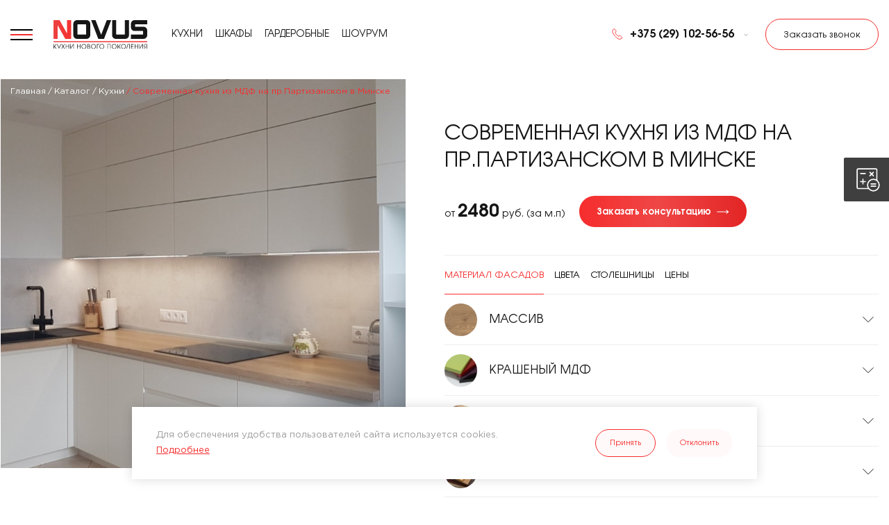

--- FILE ---
content_type: text/html; charset=UTF-8
request_url: https://novuskuhni.by/kuhni/sovremennaya-kuxnya-iz-mdf-na-pr.partizanskom-v-minske
body_size: 15148
content:
<!DOCTYPE html>
<html lang="ru">
<head>
    <base href="https://novuskuhni.by/">
	<meta charset="UTF-8">
	<meta name="viewport" content="width=device-width, initial-scale=1">
	<title>Современная кухня из МДФ на Партизанском проспекте в Минске от производителя</title>
	<meta name="description" content="Современная кухня из МДФ на Партизанском проспекте на заказ по индивидуальным размерам в Минске по выгодной цене ⭐ Бесплатная консультация ⭐ Качественные материалы ⭐ Разнообразный выбор цветов ☎️ +375 (29) 102-56-56, +375 (29) 615-87-37.">
	<meta name="keywords" content="Современная кухня мдф под заказ минск">
	<meta name="format-detection" content="telephone=no">
	<link rel="canonical" href="https://novuskuhni.by/kuhni/sovremennaya-kuxnya-iz-mdf-na-pr.partizanskom-v-minske" />
	<link rel="shortcut icon" href="assets/img/favicon.png?v2" type="image/png">
	<link rel="stylesheet" type="text/css" href="assets/css/style.css?v2.1.16">
	<meta name="yandex-verification" content="873f80c6f592bb1a" />

<meta name="zen-verification" content="HkhsPqz1EdWXjHDBBuZyrla5WByVLoD8CmlfeLMKlSYLlRxgMjZYcA5oghPPznoI" />

 <!--<meta name="facebook-domain-verification" content="xsawvh06nc1n6nmsz3d0979aqx759q" /> Meta -->

<script type="text/javascript">!function(){var t=document.createElement("script");t.type="text/javascript",t.async=!0,t.src="https://vk.com/js/api/openapi.js?160",t.onload=function(){VK.Retargeting.Init("VK-RTRG-364243-2olmP"),VK.Retargeting.Hit()},document.head.appendChild(t)}();</script><noscript><img src="https://vk.com/rtrg?p=VK-RTRG-364243-2olmP" style="position:fixed; left:-999px;" alt=""/></noscript> 

<!-- Yandex.Metrika counter --> <script type="text/javascript" > (function(m,e,t,r,i,k,a){m[i]=m[i]||function(){(m[i].a=m[i].a||[]).push(arguments)}; m[i].l=1*new Date(); for (var j = 0; j < document.scripts.length; j++) {if (document.scripts[j].src === r) { return; }} k=e.createElement(t),a=e.getElementsByTagName(t)[0],k.async=1,k.src=r,a.parentNode.insertBefore(k,a)}) (window, document, "script", "https://mc.yandex.ru/metrika/tag.js", "ym"); ym(42679940, "init", { clickmap:true, trackLinks:true, accurateTrackBounce:true, webvisor:true }); </script> <noscript><div><img src="https://mc.yandex.ru/watch/42679940" style="position:absolute; left:-9999px;" alt="" /></div></noscript> <!-- /Yandex.Metrika counter -->

<!-- Global site tag (gtag.js) - Google Analytics -->
<script async src="https://www.googletagmanager.com/gtag/js?id=G-M1M5WCZS1E"></script>
<script>
  window.dataLayer = window.dataLayer || [];
  function gtag(){dataLayer.push(arguments);}
  gtag('js', new Date());

  gtag('config', 'G-M1M5WCZS1E');
</script>    
</head>
<body>
	<header class="header">
		<div class="row">
			<div class="header__menu">
				<ul>
				    <li class="arrow">
				        <a href="katalog/">Каталог</a>
				        <ul>
    				        <li class="arrow">
        						<a href="kuhni/">Кухни</a>
        						<ul>
        						    <li><a href="pryamye-kuhni">прямые</a></li>
<li><a href="uglovye-kuhni">угловые</a></li>
<li><a href="p-obraznye-kuhni">п-образные</a></li>
<li><a href="kuhni-s-ostrovom">с островом</a></li>
<li><a href="kuhni-s-barnoj-stojkoj">с барной стойкой</a></li>
<li><a href="kombinirovannye-kuhni">комбинированные</a></li>
<li><a href="sovremennyie-kuhni">в современном стиле</a></li>
<li><a href="kuhni-v-skandinavskom-stile">в скандинавском стиле</a></li>
<li><a href="klassicheskie-kuhni">в классическом стиле</a></li>
<li><a href="kuhni-v-stile-provans">в стиле прованс</a></li>
<li><a href="kuhni-iz-massiva">из массива</a></li>
<li><a href="kuhni-v-stile-minimalizm">в стиле минимализма</a></li>



<li><a href="kuhni-iz-krashennogo-mdf">из МДФ</a></li>
<li><a href="kuhni-iz-shpona">из шпона</a></li>


<li><a href="kuhni-iz-massiva-duba">из массива дуба</a></li>
<li><a href="kuhni-iz-massiva-yasenya">из массива ясеня</a></li>











                        			<li><a href="kuhni/">Все кухни</a></li>
        						</ul>
        					</li>
        					<li class="arrow">
        						<a href="shkafyi/">Шкафы</a>
        						<ul>
        							<li><a href="shkafy-kupe">шкафы-купе</a></li>
<li><a href="raspashnye-shkafy">распашные шкафы</a></li>
<li><a href="vstraivaemye-shkafy">встраиваемые шкафы</a></li>



<li><a href="shkafy-kupe-iz-massiva">шкафы-купе из массива</a></li>
<li><a href="shkafy-iz-shpona">шкафы из шпона</a></li>

<li><a href="shkafy-iz-ldsp">шкафы из ЛДСП</a></li>
<li><a href="shkafy-v-prihozhuyu">шкафы в прихожую</a></li>
<li><a href="shkafy-kupe-v-prihozhuyu">шкафы-купе в прихожую</a></li>
<li><a href="shkafy-v-spalnyu">шкафы в спальню</a></li>
<li><a href="shkafy-kupe-v-spalnyu">шкафы-купе в спальню</a></li>
<li><a href="shkafyi-s-glyanczevyimi-fasadami">шкафы с глянцевыми фасадами</a></li>
<li><a href="shkafyi-s-reechnyimi-fasadami">шкафы с реечными фасадами</a></li>
                        			<li><a href="shkafyi/">Все шкафы</a></li>
        						</ul>
        					</li>
        					<li class="arrow">
        					    <a href="garderobnye/">Гардеробные</a>
        					    <ul>
        							
                        			<li><a href="garderobnye/">Все гардеробные</a></li>
        						</ul>
        					</li>
        					<li><a href="katalog/">Весь каталог</a></li>
    					</ul>
				    </li>
					<li class=""><a href="kompaniya">Компания</a></li>
					<li class=""><a href="our-works/">Портфолио</a></li>
					<li class=""><a href="materialyi">Материалы</a></li>
					<li class=""><a href="oplata-i-dostavka">Оплата и доставка</a></li>
					<li class=""><a href="cooperation">Сотрудничество</a></li>
					<li class=""><a href="showroom">Шоурум</a></li>
					<li class=""><a href="otzyivyi">Отзывы</a></li>
					<li class=""><a href="kontaktyi">Контакты</a></li> 
				</ul>
				<i><img src="assets/img/blur1.png"><img src="assets/img/blur2.png"></i>
			</div>
			<div class="header__humb">
				<i></i>
				<p>Меню</p>
			</div>
			<a href="/" class="header__logo"><img src="assets/img/logo.svg" alt="Novus"></a>
			<div class="header__nav">
				<ul>
					<li class="">
						<a href="kuhni/">Кухни</a>
						<ul>
						    <li><a href="pryamye-kuhni">прямые</a></li>
<li><a href="uglovye-kuhni">угловые</a></li>
<li><a href="p-obraznye-kuhni">п-образные</a></li>
<li><a href="kuhni-s-ostrovom">с островом</a></li>
<li><a href="kuhni-s-barnoj-stojkoj">с барной стойкой</a></li>
<li><a href="kombinirovannye-kuhni">комбинированные</a></li>
<li><a href="sovremennyie-kuhni">в современном стиле</a></li>
<li><a href="kuhni-v-skandinavskom-stile">в скандинавском стиле</a></li>
<li><a href="klassicheskie-kuhni">в классическом стиле</a></li>
<li><a href="kuhni-v-stile-provans">в стиле прованс</a></li>
<li><a href="kuhni-iz-massiva">из массива</a></li>
<li><a href="kuhni-v-stile-minimalizm">в стиле минимализма</a></li>



<li><a href="kuhni-iz-krashennogo-mdf">из МДФ</a></li>
<li><a href="kuhni-iz-shpona">из шпона</a></li>


<li><a href="kuhni-iz-massiva-duba">из массива дуба</a></li>
<li><a href="kuhni-iz-massiva-yasenya">из массива ясеня</a></li>











						</ul>
					</li>
					<li class="">
						<a href="shkafyi/">Шкафы</a>
						<ul>
							<li><a href="shkafy-kupe">шкафы-купе</a></li>
<li><a href="raspashnye-shkafy">распашные шкафы</a></li>
<li><a href="vstraivaemye-shkafy">встраиваемые шкафы</a></li>



<li><a href="shkafy-kupe-iz-massiva">шкафы-купе из массива</a></li>
<li><a href="shkafy-iz-shpona">шкафы из шпона</a></li>

<li><a href="shkafy-iz-ldsp">шкафы из ЛДСП</a></li>
<li><a href="shkafy-v-prihozhuyu">шкафы в прихожую</a></li>
<li><a href="shkafy-kupe-v-prihozhuyu">шкафы-купе в прихожую</a></li>
<li><a href="shkafy-v-spalnyu">шкафы в спальню</a></li>
<li><a href="shkafy-kupe-v-spalnyu">шкафы-купе в спальню</a></li>
<li><a href="shkafyi-s-glyanczevyimi-fasadami">шкафы с глянцевыми фасадами</a></li>
<li><a href="shkafyi-s-reechnyimi-fasadami">шкафы с реечными фасадами</a></li>
						</ul>
					</li>
					<li class="">
					    <a href="garderobnye/">Гардеробные</a>
					    <ul>
							
						</ul>
					</li>
					<li class=""><a href="showroom">Шоурум</a></li>
				</ul>
			</div>
			<div class="header__open">
			    <span><img src="assets/img/icon-clock.svg">пн-пт: 9:00-18:00, <br>сб-вс: выходной</span>
			    <a data-href="https://www.youtube.com/embed/DFZniFhEshA" class="open-video">Смотреть видео о нас</a>
			</div>
			<div class="header__phone">
				<div>
					<a href="tel:+375 (29) 102-56-56"><img src="assets/img/icon-phone1.svg">+375 (29) 102-56-56</a>
				</div>
				
				<ul>
					<li>
						<a href="tel:+375 (33) 310-56-56">+375 (33) 310-56-56</a>
					</li>
				</ul>
				
			</div>
			<div class="header__callback">
				<a data-href="modal/?type=10" class="link border open-modal">Заказать звонок</a>
			</div>
			<div class="header__soc">
			    <a href="https://vk.com/novus_kuhni" target="_blank"><img src="assets/img/soc1.svg" alt="Вконтакте" class="svg"></a><a href="https://www.facebook.com/novuskuhni" target="_blank"><img src="assets/img/soc2.svg" alt="Facebook" class="svg"></a><a href="https://www.instagram.com/novus_kuhni/" target="_blank"><img src="assets/img/soc3.svg" alt="Instagram" class="svg"></a><a href="https://t.me/novus_kuhni" target="_blank"><img src="assets/img/soc4.svg" alt="Telegram" class="svg"></a><a href="https://www.youtube.com/@novus_kuhni" target="_blank"><img src="assets/img/soc5.svg" alt="YouTube" class="svg"></a>
			</div>
		</div>
		<div class="header__bg"></div>
	</header>
<section class="content">
	<div class="row">
	    <div class="product">
			<div class="product__block">
				<div class="product__image">
				    <div class="bread">
            			<ul itemscope itemtype="http://schema.org/BreadcrumbList">
            				<li itemprop="itemListElement" itemscope itemtype="http://schema.org/ListItem">
            				    <a itemprop="item" href="https://novuskuhni.by/"><span itemprop="name">Главная</span></a>
            				    <meta itemprop="position" content="1" />
            				</li>
            				<li itemprop="itemListElement" itemscope itemtype="http://schema.org/ListItem">
            				    <a itemprop="item" href="katalog/"><span itemprop="name">Каталог</span></a>
            				    <meta itemprop="position" content="2" />
            				</li>
            				<li itemprop="itemListElement" itemscope itemtype="http://schema.org/ListItem">
            				    <a itemprop="item" href="kuhni/"><span itemprop="name">Кухни</span></a>
            				    <meta itemprop="position" content="3" />
            				</li>
            				<li itemprop="itemListElement" itemscope itemtype="http://schema.org/ListItem">
            				    <a itemprop="item" href="kuhni/sovremennaya-kuxnya-iz-mdf-na-pr.partizanskom-v-minske"><span itemprop="name">Современная кухня из МДФ на пр.Партизанском в Минске</span></a>
            				    <meta itemprop="position" content="4" />
            				</li>
            			</ul>
            		</div>
					<div class="product__image-slider arrow-square">
					    <i data-href="assets/img/product/Кухня Партизанский Минск/1.jpg" class="open-folio" data-index="1" data-conteiner="product__image-open"><img src="/assets/components/phpthumbof/cache/1.e256428ca152f350b12d18330b7a5036.jpg" alt="Современная кухня из МДФ на пр.Партизанском в Минске"></i><i data-href="assets/img/product/Кухня Партизанский Минск/2.jpg" class="open-folio" data-index="2" data-conteiner="product__image-open"><img src="/assets/components/phpthumbof/cache/2.e256428ca152f350b12d18330b7a5036.jpg" alt="Современная кухня из МДФ на пр.Партизанском в Минске"></i><i data-href="assets/img/product/Кухня Партизанский Минск/3.jpg" class="open-folio" data-index="3" data-conteiner="product__image-open"><img src="/assets/components/phpthumbof/cache/3.e256428ca152f350b12d18330b7a5036.jpg" alt="Современная кухня из МДФ на пр.Партизанском в Минске"></i><i data-href="assets/img/product/Кухня Партизанский Минск/4.jpg" class="open-folio" data-index="4" data-conteiner="product__image-open"><img src="/assets/components/phpthumbof/cache/4.e256428ca152f350b12d18330b7a5036.jpg" alt="Современная кухня из МДФ на пр.Партизанском в Минске"></i><i data-href="assets/img/product/Кухня Партизанский Минск/5.jpg" class="open-folio" data-index="5" data-conteiner="product__image-open"><img src="/assets/components/phpthumbof/cache/5.e256428ca152f350b12d18330b7a5036.jpg" alt="Современная кухня из МДФ на пр.Партизанском в Минске"></i><i data-href="assets/img/product/Кухня Партизанский Минск/6.jpg" class="open-folio" data-index="6" data-conteiner="product__image-open"><img src="/assets/components/phpthumbof/cache/6.e256428ca152f350b12d18330b7a5036.jpg" alt="Современная кухня из МДФ на пр.Партизанском в Минске"></i><i data-href="assets/img/product/Кухня Партизанский Минск/7.jpg" class="open-folio" data-index="7" data-conteiner="product__image-open"><img src="/assets/components/phpthumbof/cache/7.e256428ca152f350b12d18330b7a5036.jpg" alt="Современная кухня из МДФ на пр.Партизанском в Минске"></i>
					</div>
					<div class="product__image-open" style="display:none;">
        			    
                        <div data-href="assets/img/product/Кухня Партизанский Минск/1.jpg" data-index="1" data-conteiner="product__image-open"></div>
        				
                        <div data-href="assets/img/product/Кухня Партизанский Минск/2.jpg" data-index="2" data-conteiner="product__image-open"></div>
        				
                        <div data-href="assets/img/product/Кухня Партизанский Минск/3.jpg" data-index="3" data-conteiner="product__image-open"></div>
        				
                        <div data-href="assets/img/product/Кухня Партизанский Минск/4.jpg" data-index="4" data-conteiner="product__image-open"></div>
        				
                        <div data-href="assets/img/product/Кухня Партизанский Минск/5.jpg" data-index="5" data-conteiner="product__image-open"></div>
        				
                        <div data-href="assets/img/product/Кухня Партизанский Минск/6.jpg" data-index="6" data-conteiner="product__image-open"></div>
        				
                        <div data-href="assets/img/product/Кухня Партизанский Минск/7.jpg" data-index="7" data-conteiner="product__image-open"></div>
        				
        			</div>
				</div>
				<div class="product__cot">
					<div class="product__title">
						<h1 itemprop="name">Современная кухня из МДФ на пр.Партизанском в Минске</h1>
						<link itemprop="url" href="https://novuskuhni.by/kuhni/sovremennaya-kuxnya-iz-mdf-na-pr.partizanskom-v-minske">
					</div>
					<div class="product__price">
					    
                        <p>от <b>2480</b> руб. (за м.п)</p>
                        <div itemprop="offers" itemscope itemtype="https://schema.org/Offer">
                            <meta itemprop="price" content="2480">
                            <meta itemprop="priceCurrency" content="BYN">
                            <link itemprop="availability" href="https://schema.org/PreOrder">
                        </div>
                        
						<a data-href="modal/?type=30&page=Современная кухня из МДФ на пр.Партизанском в Минске" class="link open-modal">Заказать консультацию</a>
					</div>
					<div class="product__tab tab switch required" data-tab="product__option">
						<ul>
						    <li><h3>Материал фасадов</h3></li>
							<li><h3>Цвета</h3></li>
							
							<li><h3>Столешницы</h3></li>
							<li><h3>ЦЕНЫ</h3></li>
						</ul>
					</div>
					<div class="product__option">
						
						<div class="product__option-item tab-item">
    						<div class="product__material">
	<div class="product__material-base">
		<i style="background-image: url(/assets/components/phpthumbof/cache/dop-dub.ceaa301cc5a1b6820b2aaac410493ccf.jpg);"></i>
		<p>Массив</p>
	</div>
	<div class="product__material-text text">
		<p>Натуральное дерево по праву считается одним из самых долговечных и экологичных материалов для производства мебели. В своих изделиях мы используем различные виды древесины – дуб, ясень, ольха, береза и др. Все они имеют разные характеристики и свойства – твердости, плотности и тп.</p>
<p>Наибольшим спросом для изготовления мебельных фасадов пользуется дуб. Его древесина с незапамятных времен была очень ценна по причине своей твердости и надежности. Мебель, изготовленная из дуба, служила десятилетиями, а порой и столетиями. Дуб символизирует качество, долговечность и статусность. Единственным недостатком этой древесины является ее высокая стоимость. Но несмотря на это, и сегодня множество людей выбирают именно дуб в качестве материала для изготовления мебели для своего дома, <strong>т.к. ценят надежность, натуральность и природную красоту этого дерева!</strong></p>
	</div>
</div>
<div class="product__material">
	<div class="product__material-base">
		<i style="background-image: url(/assets/components/phpthumbof/cache/mdf1.ceaa301cc5a1b6820b2aaac410493ccf.jpg);"></i>
		<p>Крашеный МДФ</p>
	</div>
	<div class="product__material-text text">
		<p>МДФ – плитный материал из прессованной мелкодисперсной древесной стружки. Сегодня МДФ один из самых популярных материалов для изготовления кухонных фасадов. При этом он имеет различные виды отделки – от покрытия пластиком и акрилом до оклеивания натуральным шпоном различных пород дерева. Крашенный МДФ – это МДФ, покрытый укрывной эмалью. Крашенный МДФ пользуется большим спросом, поскольку позволяет производить на фасадах различные виды отделки – фрезеровать, профилировать, наклеивать декоративные накладки. Ещё одно преимущество таких фасадов – огромный выбор цветов из раскладок RAL или NCS</p>
	</div>
</div>
<div class="product__material">
	<div class="product__material-base">
		<i style="background-image: url(/assets/components/phpthumbof/cache/dop-shpon.ceaa301cc5a1b6820b2aaac410493ccf.jpg);"></i>
		<p>Шпонированный МДФ</p>
	</div>
	<div class="product__material-text text">
		<p>Один из самых дорогих видов отделки МДФ. В данном случае на плиту МДФ наклеивается тонкий срез древесины определённой породы. Такие фасады визуально не отличаются от фасадов из массива, но при этом имеют перед ними ряд преимуществ – огромный выбор декоров (от распространённого шпона дуба до дизайнерского шпона редких пород дерева), более низкую по сравнению с массивом стоимость и бо́льшую устойчивость к перепадам температур.</p>
	</div>
</div>
<div class="product__material">
	<div class="product__material-base">
		<i style="background-image: url(/assets/components/phpthumbof/cache/nanoplastik.ceaa301cc5a1b6820b2aaac410493ccf.jpg);"></i>
		<p>Нанопластик</p>
	</div>
	<div class="product__material-text text">
		<p>(TSS Cleaf, Piombo Cleaf, Fenix NTM, Supramat AGT и др.)</p>
<p>Разновидности высокотехнологичного пластика на основе акриловых смол нового поколения от итальянских производителей. Наклеиваются на плиты ДСП или МДФ, создавая ультрасовременные плоские поверхности, в том числе матовый soft-touch. Такие фасады набирают всё большую популярность, поскольку имеют большой выбор декоров, достаточно неприхотливы в уходе и соответствуют последним тенденциям в сфере дизайна мебели.</p>
	</div>
</div>
<div class="product__material">
	<div class="product__material-base">
		<i style="background-image: url(/assets/components/phpthumbof/cache/akrilovye-fasady.ceaa301cc5a1b6820b2aaac410493ccf.jpg);"></i>
		<p>Акриловые фасады Senosan</p>
	</div>
	<div class="product__material-text text">
		<p>Австрийский акрил Senosan – эталон среди материалов в данной категории, который также пользуется большим спросом у производителей мебельных фасадов.</p>
<p>Для достижения идеального качества фасадов, акрил наносится на идеально отшлифованную МДФ основу высокой плотности, а при облицовке панелей используется PUR клей, который гарантирует влагостойкость и термостойкость клеевого шва. Для оклейки тыльной стороны листа используется прочный компенсационный пластик, что предотвращает деформацию готовых мебельных деталей.</p>
<p>К преимуществам акриловых фасадов относят большое количество декоров, в том числе глянцевых, устойчивость к механическим повреждениям и выгоранию на солнце. А также универсальность применения и приятную на ощупь поверхность, на которой не остаются отпечатки пальцев (фасады TopMat).</p>
	</div>
</div>
						</div>
						
						
						<div class="product__option-item tab-item">
						    <div class="product__color">
        						<div data-href="assets/img/dop/ral-1000-zelyono-bezhevii.png" class="product__color-item open-image">
	<div>
	    <img class="lazy" src="[data-uri]" data-src="/assets/components/phpthumbof/cache/ral-1000-zelyono-bezhevii.07fda6caad3f7c3c967c9c1006faa40f.png" alt="RAL 1000">
	</div>
	<p>RAL 1000</p>
</div>
<div data-href="assets/img/dop/ral-1001-bezhevii.png" class="product__color-item open-image">
	<div>
	    <img class="lazy" src="[data-uri]" data-src="/assets/components/phpthumbof/cache/ral-1001-bezhevii.07fda6caad3f7c3c967c9c1006faa40f.png" alt="RAL 1001">
	</div>
	<p>RAL 1001</p>
</div>
<div data-href="assets/img/dop/ral-1013-zhemchuzhno-belii.png" class="product__color-item open-image">
	<div>
	    <img class="lazy" src="[data-uri]" data-src="/assets/components/phpthumbof/cache/ral-1013-zhemchuzhno-belii.07fda6caad3f7c3c967c9c1006faa40f.png" alt="RAL 1013">
	</div>
	<p>RAL 1013</p>
</div>
<div data-href="assets/img/dop/ral-1014-slonovaya-kost.png" class="product__color-item open-image">
	<div>
	    <img class="lazy" src="[data-uri]" data-src="/assets/components/phpthumbof/cache/ral-1014-slonovaya-kost.07fda6caad3f7c3c967c9c1006faa40f.png" alt="RAL 1014">
	</div>
	<p>RAL 1014</p>
</div>
<div data-href="assets/img/dop/ral-1019-sero-bezhevii.png" class="product__color-item open-image">
	<div>
	    <img class="lazy" src="[data-uri]" data-src="/assets/components/phpthumbof/cache/ral-1019-sero-bezhevii.07fda6caad3f7c3c967c9c1006faa40f.png" alt="RAL 1019">
	</div>
	<p>RAL 1019</p>
</div>
<div data-href="assets/img/dop/ral-1020-olivkovo-zhyoltii.png" class="product__color-item open-image">
	<div>
	    <img class="lazy" src="[data-uri]" data-src="/assets/components/phpthumbof/cache/ral-1020-olivkovo-zhyoltii.07fda6caad3f7c3c967c9c1006faa40f.png" alt="RAL 1020">
	</div>
	<p>RAL 1020</p>
</div>
<div data-href="assets/img/dop/ral-1035-perlamutrovo-bezhevii.png" class="product__color-item open-image">
	<div>
	    <img class="lazy" src="[data-uri]" data-src="/assets/components/phpthumbof/cache/ral-1035-perlamutrovo-bezhevii.07fda6caad3f7c3c967c9c1006faa40f.png" alt="RAL 1035">
	</div>
	<p>RAL 1035</p>
</div>
<div data-href="assets/img/dop/ral-1036-perlamutrovo-zolotoi.png" class="product__color-item open-image">
	<div>
	    <img class="lazy" src="[data-uri]" data-src="/assets/components/phpthumbof/cache/ral-1036-perlamutrovo-zolotoi.07fda6caad3f7c3c967c9c1006faa40f.png" alt="RAL 1036">
	</div>
	<p>RAL 1036</p>
</div>
<div data-href="assets/img/dop/ral-2013-perlamutrovo-oranzhevii.png" class="product__color-item open-image">
	<div>
	    <img class="lazy" src="[data-uri]" data-src="/assets/components/phpthumbof/cache/ral-2013-perlamutrovo-oranzhevii.07fda6caad3f7c3c967c9c1006faa40f.png" alt="RAL 2013">
	</div>
	<p>RAL 2013</p>
</div>
<div data-href="assets/img/dop/ral-3009-oksid-krasnii.png" class="product__color-item open-image">
	<div>
	    <img class="lazy" src="[data-uri]" data-src="/assets/components/phpthumbof/cache/ral-3009-oksid-krasnii.07fda6caad3f7c3c967c9c1006faa40f.png" alt="RAL 3009">
	</div>
	<p>RAL 3009</p>
</div>
<div data-href="assets/img/dop/ral-3012-bezhevo-krasnii.png" class="product__color-item open-image">
	<div>
	    <img class="lazy" src="[data-uri]" data-src="/assets/components/phpthumbof/cache/ral-3012-bezhevo-krasnii.07fda6caad3f7c3c967c9c1006faa40f.png" alt="RAL 3012">
	</div>
	<p>RAL 3012</p>
</div>
<div data-href="assets/img/dop/ral-3014-rozovii-antik.png" class="product__color-item open-image">
	<div>
	    <img class="lazy" src="[data-uri]" data-src="/assets/components/phpthumbof/cache/ral-3014-rozovii-antik.07fda6caad3f7c3c967c9c1006faa40f.png" alt="RAL 3014">
	</div>
	<p>RAL 3014</p>
</div>
<div data-href="assets/img/Cveta-fassadov-i-stoleshnic/ral-1015.png" class="product__color-item open-image">
	<div>
	    <img class="lazy" src="[data-uri]" data-src="/assets/components/phpthumbof/cache/ral-1015.eb43d979fe69a13093eb6891d10597ea.png" alt="RAL 1015">
	</div>
	<p>RAL 1015</p>
</div>
<div data-href="assets/img/Cveta-fassadov-i-stoleshnic/ral-3016-korallovo-krasnii.png" class="product__color-item open-image">
	<div>
	    <img class="lazy" src="[data-uri]" data-src="/assets/components/phpthumbof/cache/ral-3016-korallovo-krasnii.eb43d979fe69a13093eb6891d10597ea.png" alt="RAL 3016">
	</div>
	<p>RAL 3016</p>
</div>
<div data-href="assets/img/Cveta-fassadov-i-stoleshnic/ral-3022-lososyovo-krasnii.png" class="product__color-item open-image">
	<div>
	    <img class="lazy" src="[data-uri]" data-src="/assets/components/phpthumbof/cache/ral-3022-lososyovo-krasnii.eb43d979fe69a13093eb6891d10597ea.png" alt="RAL 3022">
	</div>
	<p>RAL 3022</p>
</div>
<div data-href="assets/img/Cveta-fassadov-i-stoleshnic/ral-3033-perlamutrovo-rozovii.png" class="product__color-item open-image">
	<div>
	    <img class="lazy" src="[data-uri]" data-src="/assets/components/phpthumbof/cache/ral-3033-perlamutrovo-rozovii.eb43d979fe69a13093eb6891d10597ea.png" alt="RAL 3033">
	</div>
	<p>RAL 3033</p>
</div>
<div data-href="assets/img/Cveta-fassadov-i-stoleshnic/ral-4001-krasno-sirenevii.png" class="product__color-item open-image">
	<div>
	    <img class="lazy" src="[data-uri]" data-src="/assets/components/phpthumbof/cache/ral-4001-krasno-sirenevii.eb43d979fe69a13093eb6891d10597ea.png" alt="RAL 4001">
	</div>
	<p>RAL 4001</p>
</div>
<div data-href="assets/img/Cveta-fassadov-i-stoleshnic/ral-4009-pastelno-fioletovii.png" class="product__color-item open-image">
	<div>
	    <img class="lazy" src="[data-uri]" data-src="/assets/components/phpthumbof/cache/ral-4009-pastelno-fioletovii.eb43d979fe69a13093eb6891d10597ea.png" alt="RAL 4009">
	</div>
	<p>RAL 4009</p>
</div>
<div data-href="assets/img/Cveta-fassadov-i-stoleshnic/ral-4012-perlamutrovo-ezhevichnii.png" class="product__color-item open-image">
	<div>
	    <img class="lazy" src="[data-uri]" data-src="/assets/components/phpthumbof/cache/ral-4012-perlamutrovo-ezhevichnii.eb43d979fe69a13093eb6891d10597ea.png" alt="RAL 4012">
	</div>
	<p>RAL 4012</p>
</div>
<div data-href="assets/img/Cveta-fassadov-i-stoleshnic/ral-5003-sapfirovo-sinii.png" class="product__color-item open-image">
	<div>
	    <img class="lazy" src="[data-uri]" data-src="/assets/components/phpthumbof/cache/ral-5003-sapfirovo-sinii.eb43d979fe69a13093eb6891d10597ea.png" alt="RAL 5003">
	</div>
	<p>RAL 5003</p>
</div>
<div data-href="assets/img/Cveta-fassadov-i-stoleshnic/ral-5008-sero-sinii.png" class="product__color-item open-image">
	<div>
	    <img class="lazy" src="[data-uri]" data-src="/assets/components/phpthumbof/cache/ral-5008-sero-sinii.eb43d979fe69a13093eb6891d10597ea.png" alt="RAL 5008">
	</div>
	<p>RAL 5008</p>
</div>
<div data-href="assets/img/Cveta-fassadov-i-stoleshnic/ral-5009-lazurno-sinii.png" class="product__color-item open-image">
	<div>
	    <img class="lazy" src="[data-uri]" data-src="/assets/components/phpthumbof/cache/ral-5009-lazurno-sinii.eb43d979fe69a13093eb6891d10597ea.png" alt="RAL 5009">
	</div>
	<p>RAL 5009</p>
</div>
<div data-href="assets/img/Cveta-fassadov-i-stoleshnic/ral-5014-golubino-sinii.png" class="product__color-item open-image">
	<div>
	    <img class="lazy" src="[data-uri]" data-src="/assets/components/phpthumbof/cache/ral-5014-golubino-sinii.eb43d979fe69a13093eb6891d10597ea.png" alt="RAL 5014">
	</div>
	<p>RAL 5014</p>
</div>
<div data-href="assets/img/Cveta-fassadov-i-stoleshnic/ral-6003-olivkovo-zelyonii.png" class="product__color-item open-image">
	<div>
	    <img class="lazy" src="[data-uri]" data-src="/assets/components/phpthumbof/cache/ral-6003-olivkovo-zelyonii.eb43d979fe69a13093eb6891d10597ea.png" alt="RAL 6003">
	</div>
	<p>RAL 6003</p>
</div>
<div data-href="assets/img/Cveta-fassadov-i-stoleshnic/ral-6011-rezedovo-zelyonii.png" class="product__color-item open-image">
	<div>
	    <img class="lazy" src="[data-uri]" data-src="/assets/components/phpthumbof/cache/ral-6011-rezedovo-zelyonii.eb43d979fe69a13093eb6891d10597ea.png" alt="RAL 6011">
	</div>
	<p>RAL 6011</p>
</div>
<div data-href="assets/img/Cveta-fassadov-i-stoleshnic/ral-6013-trostnikovo-zelyonii.png" class="product__color-item open-image">
	<div>
	    <img class="lazy" src="[data-uri]" data-src="/assets/components/phpthumbof/cache/ral-6013-trostnikovo-zelyonii.eb43d979fe69a13093eb6891d10597ea.png" alt="RAL 6013">
	</div>
	<p>RAL 6013</p>
</div>
<div data-href="assets/img/Cveta-fassadov-i-stoleshnic/ral-6021-bledno-zelyonii.png" class="product__color-item open-image">
	<div>
	    <img class="lazy" src="[data-uri]" data-src="/assets/components/phpthumbof/cache/ral-6021-bledno-zelyonii.eb43d979fe69a13093eb6891d10597ea.png" alt="RAL 6021">
	</div>
	<p>RAL 6021</p>
</div>
<div data-href="assets/img/Cveta-fassadov-i-stoleshnic/ral-6022-korichnevo-olivkovii.png" class="product__color-item open-image">
	<div>
	    <img class="lazy" src="[data-uri]" data-src="/assets/components/phpthumbof/cache/ral-6022-korichnevo-olivkovii.eb43d979fe69a13093eb6891d10597ea.png" alt="RAL 6022">
	</div>
	<p>RAL 6022</p>
</div>
<div data-href="assets/img/Cveta-fassadov-i-stoleshnic/ral-6028-sosnovii-zelyonii.png" class="product__color-item open-image">
	<div>
	    <img class="lazy" src="[data-uri]" data-src="/assets/components/phpthumbof/cache/ral-6028-sosnovii-zelyonii.eb43d979fe69a13093eb6891d10597ea.png" alt="RAL 6028">
	</div>
	<p>RAL 6028</p>
</div>
<div data-href="assets/img/Cveta-fassadov-i-stoleshnic/ral-7000-seraya-belka.png" class="product__color-item open-image">
	<div>
	    <img class="lazy" src="[data-uri]" data-src="/assets/components/phpthumbof/cache/ral-7000-seraya-belka.eb43d979fe69a13093eb6891d10597ea.png" alt="RAL 7000">
	</div>
	<p>RAL 7000</p>
</div>
<div data-href="assets/img/Cveta-fassadov-i-stoleshnic/ral-7006-bezhevo-serii.png" class="product__color-item open-image">
	<div>
	    <img class="lazy" src="[data-uri]" data-src="/assets/components/phpthumbof/cache/ral-7006-bezhevo-serii.eb43d979fe69a13093eb6891d10597ea.png" alt="RAL 7006">
	</div>
	<p>RAL 7006</p>
</div>
<div data-href="assets/img/Cveta-fassadov-i-stoleshnic/ral-7010-brezentovo-serii.png" class="product__color-item open-image">
	<div>
	    <img class="lazy" src="[data-uri]" data-src="/assets/components/phpthumbof/cache/ral-7010-brezentovo-serii.eb43d979fe69a13093eb6891d10597ea.png" alt="RAL 7010">
	</div>
	<p>RAL 7010</p>
</div>
<div data-href="assets/img/Cveta-fassadov-i-stoleshnic/ral-7015-slantsevo-serii.png" class="product__color-item open-image">
	<div>
	    <img class="lazy" src="[data-uri]" data-src="/assets/components/phpthumbof/cache/ral-7015-slantsevo-serii.eb43d979fe69a13093eb6891d10597ea.png" alt="RAL 7015">
	</div>
	<p>RAL 7015</p>
</div>
<div data-href="assets/img/Cveta-fassadov-i-stoleshnic/ral-7023-serii-beton.png" class="product__color-item open-image">
	<div>
	    <img class="lazy" src="[data-uri]" data-src="/assets/components/phpthumbof/cache/ral-7023-serii-beton.eb43d979fe69a13093eb6891d10597ea.png" alt="RAL 7023">
	</div>
	<p>RAL 7023</p>
</div>
<div data-href="assets/img/Cveta-fassadov-i-stoleshnic/ral-7030-kamenno-serii.png" class="product__color-item open-image">
	<div>
	    <img class="lazy" src="[data-uri]" data-src="/assets/components/phpthumbof/cache/ral-7030-kamenno-serii.eb43d979fe69a13093eb6891d10597ea.png" alt="RAL 7030">
	</div>
	<p>RAL 7030</p>
</div>
<div data-href="assets/img/Cveta-fassadov-i-stoleshnic/ral-7032-galechnii-serii.png" class="product__color-item open-image">
	<div>
	    <img class="lazy" src="[data-uri]" data-src="/assets/components/phpthumbof/cache/ral-7032-galechnii-serii.eb43d979fe69a13093eb6891d10597ea.png" alt="RAL 7032">
	</div>
	<p>RAL 7032</p>
</div>
<div data-href="assets/img/Cveta-fassadov-i-stoleshnic/ral-7033-tsementno-serii.png" class="product__color-item open-image">
	<div>
	    <img class="lazy" src="[data-uri]" data-src="/assets/components/phpthumbof/cache/ral-7033-tsementno-serii.eb43d979fe69a13093eb6891d10597ea.png" alt="RAL 7033">
	</div>
	<p>RAL 7033</p>
</div>
<div data-href="assets/img/Cveta-fassadov-i-stoleshnic/ral-7036-platinovo-serii.png" class="product__color-item open-image">
	<div>
	    <img class="lazy" src="[data-uri]" data-src="/assets/components/phpthumbof/cache/ral-7036-platinovo-serii.eb43d979fe69a13093eb6891d10597ea.png" alt="RAL 7036">
	</div>
	<p>RAL 7036</p>
</div>
<div data-href="assets/img/Cveta-fassadov-i-stoleshnic/ral-7037-pilno-serii.png" class="product__color-item open-image">
	<div>
	    <img class="lazy" src="[data-uri]" data-src="/assets/components/phpthumbof/cache/ral-7037-pilno-serii.eb43d979fe69a13093eb6891d10597ea.png" alt="RAL 7037">
	</div>
	<p>RAL 7037</p>
</div>
<div data-href="assets/img/Cveta-fassadov-i-stoleshnic/ral-7038-agatovii-serii.png" class="product__color-item open-image">
	<div>
	    <img class="lazy" src="[data-uri]" data-src="/assets/components/phpthumbof/cache/ral-7038-agatovii-serii.eb43d979fe69a13093eb6891d10597ea.png" alt="RAL 7038">
	</div>
	<p>RAL 7038</p>
</div>
<div data-href="assets/img/Cveta-fassadov-i-stoleshnic/ral-7039-kvartsevii-serii.png" class="product__color-item open-image">
	<div>
	    <img class="lazy" src="[data-uri]" data-src="/assets/components/phpthumbof/cache/ral-7039-kvartsevii-serii.eb43d979fe69a13093eb6891d10597ea.png" alt="RAL 7039">
	</div>
	<p>RAL 7039</p>
</div>
<div data-href="assets/img/Cveta-fassadov-i-stoleshnic/ral-7040-seroe-okno.png" class="product__color-item open-image">
	<div>
	    <img class="lazy" src="[data-uri]" data-src="/assets/components/phpthumbof/cache/ral-7040-seroe-okno.eb43d979fe69a13093eb6891d10597ea.png" alt="RAL 7040">
	</div>
	<p>RAL 7040</p>
</div>
<div data-href="assets/img/Cveta-fassadov-i-stoleshnic/ral-7043-transportnii-serii-b.png" class="product__color-item open-image">
	<div>
	    <img class="lazy" src="[data-uri]" data-src="/assets/components/phpthumbof/cache/ral-7043-transportnii-serii-b.eb43d979fe69a13093eb6891d10597ea.png" alt="RAL 7043">
	</div>
	<p>RAL 7043</p>
</div>
<div data-href="assets/img/Cveta-fassadov-i-stoleshnic/ral-7044-serii-shyolk.png" class="product__color-item open-image">
	<div>
	    <img class="lazy" src="[data-uri]" data-src="/assets/components/phpthumbof/cache/ral-7044-serii-shyolk.eb43d979fe69a13093eb6891d10597ea.png" alt="RAL 7044">
	</div>
	<p>RAL 7044</p>
</div>
<div data-href="assets/img/Cveta-fassadov-i-stoleshnic/ral-7046-telegrei-2.png" class="product__color-item open-image">
	<div>
	    <img class="lazy" src="[data-uri]" data-src="/assets/components/phpthumbof/cache/ral-7046-telegrei-2.eb43d979fe69a13093eb6891d10597ea.png" alt="RAL 7046">
	</div>
	<p>RAL 7046</p>
</div>
<div data-href="assets/img/Cveta-fassadov-i-stoleshnic/ral-7048-perlamutrovii-mishino-serii-(1).png" class="product__color-item open-image">
	<div>
	    <img class="lazy" src="[data-uri]" data-src="/assets/components/phpthumbof/cache/ral-7048-perlamutrovii-mishino-serii-%281%29.eb43d979fe69a13093eb6891d10597ea.png" alt="RAL 7048">
	</div>
	<p>RAL 7048</p>
</div>
<div data-href="assets/img/Cveta-fassadov-i-stoleshnic/ral-8002-signalnii-korichnevii.png" class="product__color-item open-image">
	<div>
	    <img class="lazy" src="[data-uri]" data-src="/assets/components/phpthumbof/cache/ral-8002-signalnii-korichnevii.eb43d979fe69a13093eb6891d10597ea.png" alt="RAL 8002">
	</div>
	<p>RAL 8002</p>
</div>
<div data-href="assets/img/Cveta-fassadov-i-stoleshnic/ral-8007-olen-korichnevii.png" class="product__color-item open-image">
	<div>
	    <img class="lazy" src="[data-uri]" data-src="/assets/components/phpthumbof/cache/ral-8007-olen-korichnevii.eb43d979fe69a13093eb6891d10597ea.png" alt="RAL 8007">
	</div>
	<p>RAL 8007</p>
</div>
<div data-href="assets/img/Cveta-fassadov-i-stoleshnic/ral-8011-orehovo-korichnevii.png" class="product__color-item open-image">
	<div>
	    <img class="lazy" src="[data-uri]" data-src="/assets/components/phpthumbof/cache/ral-8011-orehovo-korichnevii.eb43d979fe69a13093eb6891d10597ea.png" alt="RAL 8011">
	</div>
	<p>RAL 8011</p>
</div>
<div data-href="assets/img/Cveta-fassadov-i-stoleshnic/ral-8012-krasno-korichnevii.png" class="product__color-item open-image">
	<div>
	    <img class="lazy" src="[data-uri]" data-src="/assets/components/phpthumbof/cache/ral-8012-krasno-korichnevii.eb43d979fe69a13093eb6891d10597ea.png" alt="RAL 8012">
	</div>
	<p>RAL 8012</p>
</div>
<div data-href="assets/img/Cveta-fassadov-i-stoleshnic/ral-8014-sepiya-korichnevii.png" class="product__color-item open-image">
	<div>
	    <img class="lazy" src="[data-uri]" data-src="/assets/components/phpthumbof/cache/ral-8014-sepiya-korichnevii.eb43d979fe69a13093eb6891d10597ea.png" alt="RAL 8014">
	</div>
	<p>RAL 8014</p>
</div>
<div data-href="assets/img/Cveta-fassadov-i-stoleshnic/ral-8015-kashtanovo-korichnevii.png" class="product__color-item open-image">
	<div>
	    <img class="lazy" src="[data-uri]" data-src="/assets/components/phpthumbof/cache/ral-8015-kashtanovo-korichnevii.eb43d979fe69a13093eb6891d10597ea.png" alt="RAL 8015">
	</div>
	<p>RAL 8015</p>
</div>
<div data-href="assets/img/Cveta-fassadov-i-stoleshnic/ral-8017-shokoladno-korichnevii.png" class="product__color-item open-image">
	<div>
	    <img class="lazy" src="[data-uri]" data-src="/assets/components/phpthumbof/cache/ral-8017-shokoladno-korichnevii.eb43d979fe69a13093eb6891d10597ea.png" alt="RAL 8017">
	</div>
	<p>RAL 8017</p>
</div>
<div data-href="assets/img/Cveta-fassadov-i-stoleshnic/ral-8019-sero-korichnevii.png" class="product__color-item open-image">
	<div>
	    <img class="lazy" src="[data-uri]" data-src="/assets/components/phpthumbof/cache/ral-8019-sero-korichnevii.eb43d979fe69a13093eb6891d10597ea.png" alt="RAL 8019">
	</div>
	<p>RAL 8019</p>
</div>
<div data-href="assets/img/Cveta-fassadov-i-stoleshnic/ral-8025-bledno-korichnevii.png" class="product__color-item open-image">
	<div>
	    <img class="lazy" src="[data-uri]" data-src="/assets/components/phpthumbof/cache/ral-8025-bledno-korichnevii.eb43d979fe69a13093eb6891d10597ea.png" alt="RAL 8025">
	</div>
	<p>RAL 8025</p>
</div>
<div data-href="assets/img/Cveta-fassadov-i-stoleshnic/ral-8028-terrakotovii.png" class="product__color-item open-image">
	<div>
	    <img class="lazy" src="[data-uri]" data-src="/assets/components/phpthumbof/cache/ral-8028-terrakotovii.eb43d979fe69a13093eb6891d10597ea.png" alt="RAL 8028">
	</div>
	<p>RAL 8028</p>
</div>
<div data-href="assets/img/Cveta-fassadov-i-stoleshnic/ral-8029-perlamutrovii-mednii.png" class="product__color-item open-image">
	<div>
	    <img class="lazy" src="[data-uri]" data-src="/assets/components/phpthumbof/cache/ral-8029-perlamutrovii-mednii.eb43d979fe69a13093eb6891d10597ea.png" alt="RAL 8029">
	</div>
	<p>RAL 8029</p>
</div>
<div data-href="assets/img/Cveta-fassadov-i-stoleshnic/ral-9002-svetlo-serii.png" class="product__color-item open-image">
	<div>
	    <img class="lazy" src="[data-uri]" data-src="/assets/components/phpthumbof/cache/ral-9002-svetlo-serii.eb43d979fe69a13093eb6891d10597ea.png" alt="RAL 9002">
	</div>
	<p>RAL 9002</p>
</div>
<div data-href="assets/img/Cveta-fassadov-i-stoleshnic/ral-9011-grafitno-chyornii.png" class="product__color-item open-image">
	<div>
	    <img class="lazy" src="[data-uri]" data-src="/assets/components/phpthumbof/cache/ral-9011-grafitno-chyornii.eb43d979fe69a13093eb6891d10597ea.png" alt="RAL 9011">
	</div>
	<p>RAL 9011</p>
</div>
<div data-href="assets/img/Cveta-fassadov-i-stoleshnic/ral-9016-transportnii-belii.png" class="product__color-item open-image">
	<div>
	    <img class="lazy" src="[data-uri]" data-src="/assets/components/phpthumbof/cache/ral-9016-transportnii-belii.eb43d979fe69a13093eb6891d10597ea.png" alt="RAL 9016">
	</div>
	<p>RAL 9016</p>
</div>
<div data-href="assets/img/Cveta-fassadov-i-stoleshnic/ral-9018-papirusno-belii.png" class="product__color-item open-image">
	<div>
	    <img class="lazy" src="[data-uri]" data-src="/assets/components/phpthumbof/cache/ral-9018-papirusno-belii.eb43d979fe69a13093eb6891d10597ea.png" alt="RAL 9018">
	</div>
	<p>RAL 9018</p>
</div>
<div data-href="assets/img/Cveta-fassadov-i-stoleshnic/ral-9022-perlamutrovii-svetlo-serii.png" class="product__color-item open-image">
	<div>
	    <img class="lazy" src="[data-uri]" data-src="/assets/components/phpthumbof/cache/ral-9022-perlamutrovii-svetlo-serii.eb43d979fe69a13093eb6891d10597ea.png" alt="RAL 9022">
	</div>
	<p>RAL 9022</p>
</div>
<div data-href="assets/img/Cveta-fassadov-i-stoleshnic/ral-9023-perlamutrovii-tyomno-serii.png" class="product__color-item open-image">
	<div>
	    <img class="lazy" src="[data-uri]" data-src="/assets/components/phpthumbof/cache/ral-9023-perlamutrovii-tyomno-serii.eb43d979fe69a13093eb6891d10597ea.png" alt="RAL 9023">
	</div>
	<p>RAL 9023</p>
</div>
                            </div>
						</div>
						
						
						
						<div class="product__option-item tab-item">
						    <div class="product__option-des text">
								<p>Для своих кухонь мы предлагаем большой ассортимент столешниц из различных материалов. <br>Столешницы из постформинга и компакт-плиты известных производителей <b>Egger</b> (Австрия), <b>Resopal</b> (Германия), <b>Duropal</b> (Германия) и др. <br>Из кварцевого агломерата <b>Belenco</b> (Турция), <b>Caesarstone</b> (Израиль), <b>HanStone</b>, <b>Radianz</b> (Южная Корея), <b>Technistone</b> (Чехия) и др. <br>Из керамогранита известных европейских брендов <b>Italstone</b>, <b>Cotto Deste</b>, <b>Laminam</b>, <b>Ariostea</b>, <b>Inalco</b> и др. <br>Наши дизайнеры помогут вам подобрать самый подходящий материал, цвет и  декор для столешницы, исходя из ваших пожеланий, особенностей кухни и вашего бюджета.</p>
							</div>
						    <div class="product__option-title">
								<p>Столешницы из постформинга</p>
							</div>
						    <div class="product__color">
        						<div data-href="assets/img/dop/0105-xx.jpg" class="product__color-item open-image">
	<div>
	    <img class="lazy" src="[data-uri]" data-src="/assets/components/phpthumbof/cache/0105-xx.7230aab04dfac6de09c1d60c650d56e9.jpg" alt="0105-XX">
	</div>
	<p>0105-XX</p>
</div>
<div data-href="assets/img/dop/1861k-55.jpg" class="product__color-item open-image">
	<div>
	    <img class="lazy" src="[data-uri]" data-src="/assets/components/phpthumbof/cache/1861k-55.7230aab04dfac6de09c1d60c650d56e9.jpg" alt="1861K-55">
	</div>
	<p>1861K-55</p>
</div>
<div data-href="assets/img/dop/3377-ks.jpg" class="product__color-item open-image">
	<div>
	    <img class="lazy" src="[data-uri]" data-src="/assets/components/phpthumbof/cache/3377-ks.7230aab04dfac6de09c1d60c650d56e9.jpg" alt="3377-KS">
	</div>
	<p>3377-KS</p>
</div>
<div data-href="assets/img/dop/3467-l2.jpeg" class="product__color-item open-image">
	<div>
	    <img class="lazy" src="[data-uri]" data-src="/assets/components/phpthumbof/cache/3467-l2.7230aab04dfac6de09c1d60c650d56e9.jpg" alt="3467-L2">
	</div>
	<p>3467-L2</p>
</div>
<div data-href="assets/img/dop/3491-xx.jpeg" class="product__color-item open-image">
	<div>
	    <img class="lazy" src="[data-uri]" data-src="/assets/components/phpthumbof/cache/3491-xx.7230aab04dfac6de09c1d60c650d56e9.jpg" alt="3491-XX">
	</div>
	<p>3491-XX</p>
</div>
<div data-href="assets/img/dop/3498-xx.jpeg" class="product__color-item open-image">
	<div>
	    <img class="lazy" src="[data-uri]" data-src="/assets/components/phpthumbof/cache/3498-xx.7230aab04dfac6de09c1d60c650d56e9.jpg" alt="3498-XX">
	</div>
	<p>3498-XX</p>
</div>
<div data-href="assets/img/Cveta-fassadov-i-stoleshnic/f011-9-881x513.jpeg" class="product__color-item open-image">
	<div>
	    <img class="lazy" src="[data-uri]" data-src="/assets/components/phpthumbof/cache/f011-9-881x513.4665fe009e6fa179e6f9514e7aaf5199.jpg" alt="F011">
	</div>
	<p>F011</p>
</div>
<div data-href="assets/img/Cveta-fassadov-i-stoleshnic/f012-9-881x513.jpeg" class="product__color-item open-image">
	<div>
	    <img class="lazy" src="[data-uri]" data-src="/assets/components/phpthumbof/cache/f012-9-881x513.4665fe009e6fa179e6f9514e7aaf5199.jpg" alt="F012">
	</div>
	<p>F012</p>
</div>
<div data-href="assets/img/Cveta-fassadov-i-stoleshnic/f014-9-881x513.jpeg" class="product__color-item open-image">
	<div>
	    <img class="lazy" src="[data-uri]" data-src="/assets/components/phpthumbof/cache/f014-9-881x513.4665fe009e6fa179e6f9514e7aaf5199.jpg" alt="F014">
	</div>
	<p>F014</p>
</div>
<div data-href="assets/img/Cveta-fassadov-i-stoleshnic/f021-75-881x513.jpeg" class="product__color-item open-image">
	<div>
	    <img class="lazy" src="[data-uri]" data-src="/assets/components/phpthumbof/cache/f021-75-881x513.4665fe009e6fa179e6f9514e7aaf5199.jpg" alt="F021">
	</div>
	<p>F021</p>
</div>
<div data-href="assets/img/Cveta-fassadov-i-stoleshnic/f028-89-881x513.jpeg" class="product__color-item open-image">
	<div>
	    <img class="lazy" src="[data-uri]" data-src="/assets/components/phpthumbof/cache/f028-89-881x513.4665fe009e6fa179e6f9514e7aaf5199.jpg" alt="F028">
	</div>
	<p>F028</p>
</div>
<div data-href="assets/img/Cveta-fassadov-i-stoleshnic/f041-15-881x513.jpeg" class="product__color-item open-image">
	<div>
	    <img class="lazy" src="[data-uri]" data-src="/assets/components/phpthumbof/cache/f041-15-881x513.4665fe009e6fa179e6f9514e7aaf5199.jpg" alt="F041">
	</div>
	<p>F041</p>
</div>
<div data-href="assets/img/Cveta-fassadov-i-stoleshnic/f093-15-881x513.jpeg" class="product__color-item open-image">
	<div>
	    <img class="lazy" src="[data-uri]" data-src="/assets/components/phpthumbof/cache/f093-15-881x513.4665fe009e6fa179e6f9514e7aaf5199.jpg" alt="F093">
	</div>
	<p>F093</p>
</div>
<div data-href="assets/img/Cveta-fassadov-i-stoleshnic/f094-15-881x513.jpeg" class="product__color-item open-image">
	<div>
	    <img class="lazy" src="[data-uri]" data-src="/assets/components/phpthumbof/cache/f094-15-881x513.4665fe009e6fa179e6f9514e7aaf5199.jpg" alt="F094">
	</div>
	<p>F094</p>
</div>
<div data-href="assets/img/Cveta-fassadov-i-stoleshnic/f095-87-881x513.jpeg" class="product__color-item open-image">
	<div>
	    <img class="lazy" src="[data-uri]" data-src="/assets/components/phpthumbof/cache/f095-87-881x513.4665fe009e6fa179e6f9514e7aaf5199.jpg" alt="F095">
	</div>
	<p>F095</p>
</div>
<div data-href="assets/img/Cveta-fassadov-i-stoleshnic/f104-2-881x513.jpeg" class="product__color-item open-image">
	<div>
	    <img class="lazy" src="[data-uri]" data-src="/assets/components/phpthumbof/cache/f104-2-881x513.4665fe009e6fa179e6f9514e7aaf5199.jpg" alt="F104">
	</div>
	<p>F104</p>
</div>
<div data-href="assets/img/Cveta-fassadov-i-stoleshnic/f112-9-881x513.jpeg" class="product__color-item open-image">
	<div>
	    <img class="lazy" src="[data-uri]" data-src="/assets/components/phpthumbof/cache/f112-9-881x513.4665fe009e6fa179e6f9514e7aaf5199.jpg" alt="F112">
	</div>
	<p>F112</p>
</div>
<div data-href="assets/img/Cveta-fassadov-i-stoleshnic/f117-76-881x513.jpeg" class="product__color-item open-image">
	<div>
	    <img class="lazy" src="[data-uri]" data-src="/assets/components/phpthumbof/cache/f117-76-881x513.4665fe009e6fa179e6f9514e7aaf5199.jpg" alt="F117">
	</div>
	<p>F117</p>
</div>
<div data-href="assets/img/Cveta-fassadov-i-stoleshnic/f121-87-881x513.jpeg" class="product__color-item open-image">
	<div>
	    <img class="lazy" src="[data-uri]" data-src="/assets/components/phpthumbof/cache/f121-87-881x513.4665fe009e6fa179e6f9514e7aaf5199.jpg" alt="F121">
	</div>
	<p>F121</p>
</div>
<div data-href="assets/img/Cveta-fassadov-i-stoleshnic/f187-9-881x513.jpeg" class="product__color-item open-image">
	<div>
	    <img class="lazy" src="[data-uri]" data-src="/assets/components/phpthumbof/cache/f187-9-881x513.4665fe009e6fa179e6f9514e7aaf5199.jpg" alt="F187">
	</div>
	<p>F187</p>
</div>
<div data-href="assets/img/Cveta-fassadov-i-stoleshnic/f204-75-881x513.jpeg" class="product__color-item open-image">
	<div>
	    <img class="lazy" src="[data-uri]" data-src="/assets/components/phpthumbof/cache/f204-75-881x513.4665fe009e6fa179e6f9514e7aaf5199.jpg" alt="F204">
	</div>
	<p>F204</p>
</div>
<div data-href="assets/img/Cveta-fassadov-i-stoleshnic/f205-9-881x513.jpeg" class="product__color-item open-image">
	<div>
	    <img class="lazy" src="[data-uri]" data-src="/assets/components/phpthumbof/cache/f205-9-881x513.4665fe009e6fa179e6f9514e7aaf5199.jpg" alt="F205">
	</div>
	<p>F205</p>
</div>
<div data-href="assets/img/Cveta-fassadov-i-stoleshnic/f206-9-881x513.jpeg" class="product__color-item open-image">
	<div>
	    <img class="lazy" src="[data-uri]" data-src="/assets/components/phpthumbof/cache/f206-9-881x513.4665fe009e6fa179e6f9514e7aaf5199.jpg" alt="F206">
	</div>
	<p>F206</p>
</div>
<div data-href="assets/img/Cveta-fassadov-i-stoleshnic/f221-87-881x513.jpeg" class="product__color-item open-image">
	<div>
	    <img class="lazy" src="[data-uri]" data-src="/assets/components/phpthumbof/cache/f221-87-881x513.4665fe009e6fa179e6f9514e7aaf5199.jpg" alt="F221">
	</div>
	<p>F221</p>
</div>
<div data-href="assets/img/Cveta-fassadov-i-stoleshnic/f222-76-881x513.jpeg" class="product__color-item open-image">
	<div>
	    <img class="lazy" src="[data-uri]" data-src="/assets/components/phpthumbof/cache/f222-76-881x513.4665fe009e6fa179e6f9514e7aaf5199.jpg" alt="F222">
	</div>
	<p>F222</p>
</div>
<div data-href="assets/img/Cveta-fassadov-i-stoleshnic/f242-10-881x513.jpeg" class="product__color-item open-image">
	<div>
	    <img class="lazy" src="[data-uri]" data-src="/assets/components/phpthumbof/cache/f242-10-881x513.4665fe009e6fa179e6f9514e7aaf5199.jpg" alt="F242">
	</div>
	<p>F242</p>
</div>
<div data-href="assets/img/Cveta-fassadov-i-stoleshnic/f292-9-881x513.jpeg" class="product__color-item open-image">
	<div>
	    <img class="lazy" src="[data-uri]" data-src="/assets/components/phpthumbof/cache/f292-9-881x513.4665fe009e6fa179e6f9514e7aaf5199.jpg" alt="F292">
	</div>
	<p>F292</p>
</div>
<div data-href="assets/img/Cveta-fassadov-i-stoleshnic/f302-87-881x513.jpeg" class="product__color-item open-image">
	<div>
	    <img class="lazy" src="[data-uri]" data-src="/assets/components/phpthumbof/cache/f302-87-881x513.4665fe009e6fa179e6f9514e7aaf5199.jpg" alt="F302">
	</div>
	<p>F302</p>
</div>
<div data-href="assets/img/Cveta-fassadov-i-stoleshnic/f311-87-881x513.jpeg" class="product__color-item open-image">
	<div>
	    <img class="lazy" src="[data-uri]" data-src="/assets/components/phpthumbof/cache/f311-87-881x513.4665fe009e6fa179e6f9514e7aaf5199.jpg" alt="F311">
	</div>
	<p>F311</p>
</div>
<div data-href="assets/img/Cveta-fassadov-i-stoleshnic/f333-76-881x513.jpeg" class="product__color-item open-image">
	<div>
	    <img class="lazy" src="[data-uri]" data-src="/assets/components/phpthumbof/cache/f333-76-881x513.4665fe009e6fa179e6f9514e7aaf5199.jpg" alt="F333">
	</div>
	<p>F333</p>
</div>
<div data-href="assets/img/Cveta-fassadov-i-stoleshnic/f371-89-881x513.jpeg" class="product__color-item open-image">
	<div>
	    <img class="lazy" src="[data-uri]" data-src="/assets/components/phpthumbof/cache/f371-89-881x513.4665fe009e6fa179e6f9514e7aaf5199.jpg" alt="F371">
	</div>
	<p>F371</p>
</div>
<div data-href="assets/img/Cveta-fassadov-i-stoleshnic/f385-10-881x513.jpeg" class="product__color-item open-image">
	<div>
	    <img class="lazy" src="[data-uri]" data-src="/assets/components/phpthumbof/cache/f385-10-881x513.4665fe009e6fa179e6f9514e7aaf5199.jpg" alt="F385">
	</div>
	<p>F385</p>
</div>
<div data-href="assets/img/Cveta-fassadov-i-stoleshnic/f484-87-881x513.jpeg" class="product__color-item open-image">
	<div>
	    <img class="lazy" src="[data-uri]" data-src="/assets/components/phpthumbof/cache/f484-87-881x513.4665fe009e6fa179e6f9514e7aaf5199.jpg" alt="F484">
	</div>
	<p>F484</p>
</div>
<div data-href="assets/img/Cveta-fassadov-i-stoleshnic/f502-2-881x513.jpeg" class="product__color-item open-image">
	<div>
	    <img class="lazy" src="[data-uri]" data-src="/assets/components/phpthumbof/cache/f502-2-881x513.4665fe009e6fa179e6f9514e7aaf5199.jpg" alt="F502">
	</div>
	<p>F502</p>
</div>
<div data-href="assets/img/Cveta-fassadov-i-stoleshnic/f508-10-881x513.jpeg" class="product__color-item open-image">
	<div>
	    <img class="lazy" src="[data-uri]" data-src="/assets/components/phpthumbof/cache/f508-10-881x513.4665fe009e6fa179e6f9514e7aaf5199.jpg" alt="F508">
	</div>
	<p>F508</p>
</div>
<div data-href="assets/img/Cveta-fassadov-i-stoleshnic/f627-pt-881x513.jpeg" class="product__color-item open-image">
	<div>
	    <img class="lazy" src="[data-uri]" data-src="/assets/components/phpthumbof/cache/f627-pt-881x513.4665fe009e6fa179e6f9514e7aaf5199.jpg" alt="F627">
	</div>
	<p>F627</p>
</div>
<div data-href="assets/img/Cveta-fassadov-i-stoleshnic/f637-16-881x513.jpeg" class="product__color-item open-image">
	<div>
	    <img class="lazy" src="[data-uri]" data-src="/assets/components/phpthumbof/cache/f637-16-881x513.4665fe009e6fa179e6f9514e7aaf5199.jpg" alt="F637">
	</div>
	<p>F637</p>
</div>
<div data-href="assets/img/Cveta-fassadov-i-stoleshnic/f812-9-881x513.jpeg" class="product__color-item open-image">
	<div>
	    <img class="lazy" src="[data-uri]" data-src="/assets/components/phpthumbof/cache/f812-9-881x513.4665fe009e6fa179e6f9514e7aaf5199.jpg" alt="F812">
	</div>
	<p>F812</p>
</div>
<div data-href="assets/img/Cveta-fassadov-i-stoleshnic/h050-9-881x513.jpeg" class="product__color-item open-image">
	<div>
	    <img class="lazy" src="[data-uri]" data-src="/assets/components/phpthumbof/cache/h050-9-881x513.4665fe009e6fa179e6f9514e7aaf5199.jpg" alt="H050">
	</div>
	<p>H050</p>
</div>
<div data-href="assets/img/Cveta-fassadov-i-stoleshnic/h110-9-881x513.jpeg" class="product__color-item open-image">
	<div>
	    <img class="lazy" src="[data-uri]" data-src="/assets/components/phpthumbof/cache/h110-9-881x513.4665fe009e6fa179e6f9514e7aaf5199.jpg" alt="H110">
	</div>
	<p>H110</p>
</div>
<div data-href="assets/img/Cveta-fassadov-i-stoleshnic/h193-12-881x513.jpeg" class="product__color-item open-image">
	<div>
	    <img class="lazy" src="[data-uri]" data-src="/assets/components/phpthumbof/cache/h193-12-881x513.4665fe009e6fa179e6f9514e7aaf5199.jpg" alt="H193">
	</div>
	<p>H193</p>
</div>
<div data-href="assets/img/Cveta-fassadov-i-stoleshnic/h194-12-881x513.jpeg" class="product__color-item open-image">
	<div>
	    <img class="lazy" src="[data-uri]" data-src="/assets/components/phpthumbof/cache/h194-12-881x513.4665fe009e6fa179e6f9514e7aaf5199.jpg" alt="H194">
	</div>
	<p>H194</p>
</div>
<div data-href="assets/img/Cveta-fassadov-i-stoleshnic/h195-10-881x513.jpeg" class="product__color-item open-image">
	<div>
	    <img class="lazy" src="[data-uri]" data-src="/assets/components/phpthumbof/cache/h195-10-881x513.4665fe009e6fa179e6f9514e7aaf5199.jpg" alt="H195">
	</div>
	<p>H195</p>
</div>
<div data-href="assets/img/Cveta-fassadov-i-stoleshnic/h197-10-881x513.jpeg" class="product__color-item open-image">
	<div>
	    <img class="lazy" src="[data-uri]" data-src="/assets/components/phpthumbof/cache/h197-10-881x513.4665fe009e6fa179e6f9514e7aaf5199.jpg" alt="H197">
	</div>
	<p>H197</p>
</div>
<div data-href="assets/img/Cveta-fassadov-i-stoleshnic/h198-10-881x513.jpeg" class="product__color-item open-image">
	<div>
	    <img class="lazy" src="[data-uri]" data-src="/assets/components/phpthumbof/cache/h198-10-881x513.4665fe009e6fa179e6f9514e7aaf5199.jpg" alt="H198">
	</div>
	<p>H198</p>
</div>
<div data-href="assets/img/Cveta-fassadov-i-stoleshnic/h1145-10-881x513.jpeg" class="product__color-item open-image">
	<div>
	    <img class="lazy" src="[data-uri]" data-src="/assets/components/phpthumbof/cache/h1145-10-881x513.4665fe009e6fa179e6f9514e7aaf5199.jpg" alt="H1145">
	</div>
	<p>H1145</p>
</div>
<div data-href="assets/img/Cveta-fassadov-i-stoleshnic/h1176-37-881x513.jpeg" class="product__color-item open-image">
	<div>
	    <img class="lazy" src="[data-uri]" data-src="/assets/components/phpthumbof/cache/h1176-37-881x513.4665fe009e6fa179e6f9514e7aaf5199.jpg" alt="H1176">
	</div>
	<p>H1176</p>
</div>
<div data-href="assets/img/Cveta-fassadov-i-stoleshnic/h1180-37-881x513.jpeg" class="product__color-item open-image">
	<div>
	    <img class="lazy" src="[data-uri]" data-src="/assets/components/phpthumbof/cache/h1180-37-881x513.4665fe009e6fa179e6f9514e7aaf5199.jpg" alt="H1180">
	</div>
	<p>H1180</p>
</div>
<div data-href="assets/img/Cveta-fassadov-i-stoleshnic/h1181-37-881x513.jpeg" class="product__color-item open-image">
	<div>
	    <img class="lazy" src="[data-uri]" data-src="/assets/components/phpthumbof/cache/h1181-37-881x513.4665fe009e6fa179e6f9514e7aaf5199.jpg" alt="H1181">
	</div>
	<p>H1181</p>
</div>
<div data-href="assets/img/Cveta-fassadov-i-stoleshnic/h1313-10-881x513.jpeg" class="product__color-item open-image">
	<div>
	    <img class="lazy" src="[data-uri]" data-src="/assets/components/phpthumbof/cache/h1313-10-881x513.4665fe009e6fa179e6f9514e7aaf5199.jpg" alt="H1313">
	</div>
	<p>H1313</p>
</div>
<div data-href="assets/img/Cveta-fassadov-i-stoleshnic/h1318-10-881x513.jpeg" class="product__color-item open-image">
	<div>
	    <img class="lazy" src="[data-uri]" data-src="/assets/components/phpthumbof/cache/h1318-10-881x513.4665fe009e6fa179e6f9514e7aaf5199.jpg" alt="H1318">
	</div>
	<p>H1318</p>
</div>
<div data-href="assets/img/Cveta-fassadov-i-stoleshnic/h1344-32-881x513.jpeg" class="product__color-item open-image">
	<div>
	    <img class="lazy" src="[data-uri]" data-src="/assets/components/phpthumbof/cache/h1344-32-881x513.4665fe009e6fa179e6f9514e7aaf5199.jpg" alt="H1344">
	</div>
	<p>H1344</p>
</div>
<div data-href="assets/img/Cveta-fassadov-i-stoleshnic/h1401-22-881x513.jpeg" class="product__color-item open-image">
	<div>
	    <img class="lazy" src="[data-uri]" data-src="/assets/components/phpthumbof/cache/h1401-22-881x513.4665fe009e6fa179e6f9514e7aaf5199.jpg" alt="H1401">
	</div>
	<p>H1401</p>
</div>
<div data-href="assets/img/Cveta-fassadov-i-stoleshnic/h1486-36-881x513.jpeg" class="product__color-item open-image">
	<div>
	    <img class="lazy" src="[data-uri]" data-src="/assets/components/phpthumbof/cache/h1486-36-881x513.4665fe009e6fa179e6f9514e7aaf5199.jpg" alt="H1486">
	</div>
	<p>H1486</p>
</div>
<div data-href="assets/img/Cveta-fassadov-i-stoleshnic/h2031-10-881x513.jpeg" class="product__color-item open-image">
	<div>
	    <img class="lazy" src="[data-uri]" data-src="/assets/components/phpthumbof/cache/h2031-10-881x513.4665fe009e6fa179e6f9514e7aaf5199.jpg" alt="H2031">
	</div>
	<p>H2031</p>
</div>
<div data-href="assets/img/Cveta-fassadov-i-stoleshnic/h2032-10-881x513.jpeg" class="product__color-item open-image">
	<div>
	    <img class="lazy" src="[data-uri]" data-src="/assets/components/phpthumbof/cache/h2032-10-881x513.4665fe009e6fa179e6f9514e7aaf5199.jpg" alt="H2032">
	</div>
	<p>H2032</p>
</div>
<div data-href="assets/img/Cveta-fassadov-i-stoleshnic/h2033-10-881x513.jpeg" class="product__color-item open-image">
	<div>
	    <img class="lazy" src="[data-uri]" data-src="/assets/components/phpthumbof/cache/h2033-10-881x513.4665fe009e6fa179e6f9514e7aaf5199.jpg" alt="H2033">
	</div>
	<p>H2033</p>
</div>
<div data-href="assets/img/Cveta-fassadov-i-stoleshnic/h3133-12-881x513.jpeg" class="product__color-item open-image">
	<div>
	    <img class="lazy" src="[data-uri]" data-src="/assets/components/phpthumbof/cache/h3133-12-881x513.4665fe009e6fa179e6f9514e7aaf5199.jpg" alt="H3133">
	</div>
	<p>H3133</p>
</div>
<div data-href="assets/img/Cveta-fassadov-i-stoleshnic/h3176-37-881x513.jpeg" class="product__color-item open-image">
	<div>
	    <img class="lazy" src="[data-uri]" data-src="/assets/components/phpthumbof/cache/h3176-37-881x513.4665fe009e6fa179e6f9514e7aaf5199.jpg" alt="H3176">
	</div>
	<p>H3176</p>
</div>
<div data-href="assets/img/Cveta-fassadov-i-stoleshnic/h3303-10-881x513.jpeg" class="product__color-item open-image">
	<div>
	    <img class="lazy" src="[data-uri]" data-src="/assets/components/phpthumbof/cache/h3303-10-881x513.4665fe009e6fa179e6f9514e7aaf5199.jpg" alt="H3303">
	</div>
	<p>H3303</p>
</div>
<div data-href="assets/img/Cveta-fassadov-i-stoleshnic/h3330-36-881x513.jpeg" class="product__color-item open-image">
	<div>
	    <img class="lazy" src="[data-uri]" data-src="/assets/components/phpthumbof/cache/h3330-36-881x513.4665fe009e6fa179e6f9514e7aaf5199.jpg" alt="H3330">
	</div>
	<p>H3330</p>
</div>
<div data-href="assets/img/Cveta-fassadov-i-stoleshnic/h3331-10-881x513.jpeg" class="product__color-item open-image">
	<div>
	    <img class="lazy" src="[data-uri]" data-src="/assets/components/phpthumbof/cache/h3331-10-881x513.4665fe009e6fa179e6f9514e7aaf5199.jpg" alt="H3331">
	</div>
	<p>H3331</p>
</div>
<div data-href="assets/img/Cveta-fassadov-i-stoleshnic/h3730-10-881x513.jpeg" class="product__color-item open-image">
	<div>
	    <img class="lazy" src="[data-uri]" data-src="/assets/components/phpthumbof/cache/h3730-10-881x513.4665fe009e6fa179e6f9514e7aaf5199.jpg" alt="H3730">
	</div>
	<p>H3730</p>
</div>
<div data-href="assets/img/Cveta-fassadov-i-stoleshnic/u702-89-881x513.jpeg" class="product__color-item open-image">
	<div>
	    <img class="lazy" src="[data-uri]" data-src="/assets/components/phpthumbof/cache/u702-89-881x513.4665fe009e6fa179e6f9514e7aaf5199.jpg" alt="U702">
	</div>
	<p>U702</p>
</div>
<div data-href="assets/img/Cveta-fassadov-i-stoleshnic/u7081-76-881x513.jpeg" class="product__color-item open-image">
	<div>
	    <img class="lazy" src="[data-uri]" data-src="/assets/components/phpthumbof/cache/u7081-76-881x513.4665fe009e6fa179e6f9514e7aaf5199.jpg" alt="U7081">
	</div>
	<p>U7081</p>
</div>
<div data-href="assets/img/Cveta-fassadov-i-stoleshnic/u763-76-881x513.jpeg" class="product__color-item open-image">
	<div>
	    <img class="lazy" src="[data-uri]" data-src="/assets/components/phpthumbof/cache/u763-76-881x513.4665fe009e6fa179e6f9514e7aaf5199.jpg" alt="U763">
	</div>
	<p>U763</p>
</div>
<div data-href="assets/img/Cveta-fassadov-i-stoleshnic/u999-76-881x513.jpeg" class="product__color-item open-image">
	<div>
	    <img class="lazy" src="[data-uri]" data-src="/assets/components/phpthumbof/cache/u999-76-881x513.4665fe009e6fa179e6f9514e7aaf5199.jpg" alt="U999">
	</div>
	<p>U999</p>
</div>
<div data-href="assets/img/Cveta-fassadov-i-stoleshnic/w1000-76-881x513.jpeg" class="product__color-item open-image">
	<div>
	    <img class="lazy" src="[data-uri]" data-src="/assets/components/phpthumbof/cache/w1000-76-881x513.4665fe009e6fa179e6f9514e7aaf5199.jpg" alt="W1000">
	</div>
	<p>W1000</p>
</div>
<div data-href="assets/img/Cveta-fassadov-i-stoleshnic/w1100-pm-881x513.jpeg" class="product__color-item open-image">
	<div>
	    <img class="lazy" src="[data-uri]" data-src="/assets/components/phpthumbof/cache/w1100-pm-881x513.4665fe009e6fa179e6f9514e7aaf5199.jpg" alt="W1100">
	</div>
	<p>W1100</p>
</div>
<div data-href="assets/img/Cveta-fassadov-i-stoleshnic/w1101-76-881x513.jpeg" class="product__color-item open-image">
	<div>
	    <img class="lazy" src="[data-uri]" data-src="/assets/components/phpthumbof/cache/w1101-76-881x513.4665fe009e6fa179e6f9514e7aaf5199.jpg" alt="W1101">
	</div>
	<p>W1101</p>
</div>
                            </div>
                            <div class="product__option-title">
								<p>Столешницы из искусственного камня</p>
							</div>
							<div class="product__color">
        						<div data-href="assets/img/dop/aurora-snow.jpg" class="product__color-item open-image">
	<div>
	    <img class="lazy" src="[data-uri]" data-src="/assets/components/phpthumbof/cache/aurora-snow.7230aab04dfac6de09c1d60c650d56e9.jpg" alt="Aurora Snow">
	</div>
	<p>Aurora Snow</p>
</div>
<div data-href="assets/img/dop/creme-brule.jpg" class="product__color-item open-image">
	<div>
	    <img class="lazy" src="[data-uri]" data-src="/assets/components/phpthumbof/cache/creme-brule.7230aab04dfac6de09c1d60c650d56e9.jpg" alt="Creme Brule">
	</div>
	<p>Creme Brule</p>
</div>
<div data-href="assets/img/dop/crystal-diamond-slate.jpg" class="product__color-item open-image">
	<div>
	    <img class="lazy" src="[data-uri]" data-src="/assets/components/phpthumbof/cache/crystal-diamond-slate.7230aab04dfac6de09c1d60c650d56e9.jpg" alt="Crystal Diamond Slate">
	</div>
	<p>Crystal Diamond Slate</p>
</div>
<div data-href="assets/img/dop/crystal-polar-white.jpg" class="product__color-item open-image">
	<div>
	    <img class="lazy" src="[data-uri]" data-src="/assets/components/phpthumbof/cache/crystal-polar-white.7230aab04dfac6de09c1d60c650d56e9.jpg" alt="Crystal Polar White">
	</div>
	<p>Crystal Polar White</p>
</div>
<div data-href="assets/img/dop/frosty-carrina.jpg" class="product__color-item open-image">
	<div>
	    <img class="lazy" src="[data-uri]" data-src="/assets/components/phpthumbof/cache/frosty-carrina.7230aab04dfac6de09c1d60c650d56e9.jpg" alt="Frosty Carrina">
	</div>
	<p>Frosty Carrina</p>
</div>
<div data-href="assets/img/dop/noble-supreme-white-new.jpg" class="product__color-item open-image">
	<div>
	    <img class="lazy" src="[data-uri]" data-src="/assets/components/phpthumbof/cache/noble-supreme-white-new.7230aab04dfac6de09c1d60c650d56e9.jpg" alt="Noble Supreme White New">
	</div>
	<p>Noble Supreme White New</p>
</div>
<div data-href="assets/img/dop/noble-supreme-white.jpg" class="product__color-item open-image">
	<div>
	    <img class="lazy" src="[data-uri]" data-src="/assets/components/phpthumbof/cache/noble-supreme-white.7230aab04dfac6de09c1d60c650d56e9.jpg" alt="Noble Supreme White">
	</div>
	<p>Noble Supreme White</p>
</div>
<div data-href="assets/img/dop/pure-white.jpg" class="product__color-item open-image">
	<div>
	    <img class="lazy" src="[data-uri]" data-src="/assets/components/phpthumbof/cache/pure-white.7230aab04dfac6de09c1d60c650d56e9.jpg" alt="Pure White">
	</div>
	<p>Pure White</p>
</div>
<div data-href="assets/img/dop/sandcastle.jpg" class="product__color-item open-image">
	<div>
	    <img class="lazy" src="[data-uri]" data-src="/assets/components/phpthumbof/cache/sandcastle.7230aab04dfac6de09c1d60c650d56e9.jpg" alt="Sandcastle">
	</div>
	<p>Sandcastle</p>
</div>
<div data-href="assets/img/dop/taurus-brown-pearl-big.jpg" class="product__color-item open-image">
	<div>
	    <img class="lazy" src="[data-uri]" data-src="/assets/components/phpthumbof/cache/taurus-brown-pearl-big.7230aab04dfac6de09c1d60c650d56e9.jpg" alt="Taurus Brown Pearl Big">
	</div>
	<p>Taurus Brown Pearl Big</p>
</div>
<div data-href="assets/img/dop/vanilla-noir.jpg" class="product__color-item open-image">
	<div>
	    <img class="lazy" src="[data-uri]" data-src="/assets/components/phpthumbof/cache/vanilla-noir.7230aab04dfac6de09c1d60c650d56e9.jpg" alt="Vanilla Noir">
	</div>
	<p>Vanilla Noir</p>
</div>
<div data-href="assets/img/dop/venetian-avorio.jpg" class="product__color-item open-image">
	<div>
	    <img class="lazy" src="[data-uri]" data-src="/assets/components/phpthumbof/cache/venetian-avorio.7230aab04dfac6de09c1d60c650d56e9.jpg" alt="Venetian Avorio">
	</div>
	<p>Venetian Avorio</p>
</div>
<div data-href="assets/img/dop/wild-rice.jpg" class="product__color-item open-image">
	<div>
	    <img class="lazy" src="[data-uri]" data-src="/assets/components/phpthumbof/cache/wild-rice.7230aab04dfac6de09c1d60c650d56e9.jpg" alt="Wild Rice">
	</div>
	<p>Wild Rice</p>
</div>
<div data-href="assets/img/Cveta Keramogranit/pietra-gray.jpg" class="product__color-item open-image">
	<div>
	    <img class="lazy" src="[data-uri]" data-src="/assets/components/phpthumbof/cache/pietra-gray.f18f51c77d056b30e6dccc1b9755e3d7.jpg" alt="Pietra Gray">
	</div>
	<p>Pietra Gray</p>
</div>
                            </div>
                            <div class="product__option-title">
								<p>Компакт-плиты</p>
							</div>
							<div class="product__color">
        						<div data-href="assets/img/Cveta Kompakt-Plity/f76001-b.jpg" class="product__color-item open-image">
	<div>
	    <img class="lazy" src="[data-uri]" data-src="/assets/components/phpthumbof/cache/f76001-b.2437eb9bee2c4e98a27b42123b14933e.jpg" alt="F76001 Лоффтек">
	</div>
	<p>F76001 Лоффтек</p>
</div>
<div data-href="assets/img/Cveta Kompakt-Plity/f76044-b.jpg" class="product__color-item open-image">
	<div>
	    <img class="lazy" src="[data-uri]" data-src="/assets/components/phpthumbof/cache/f76044-b.2437eb9bee2c4e98a27b42123b14933e.jpg" alt="F76044 Беллато Грей">
	</div>
	<p>F76044 Беллато Грей</p>
</div>
<div data-href="assets/img/Cveta Kompakt-Plity/f76054-b.jpg" class="product__color-item open-image">
	<div>
	    <img class="lazy" src="[data-uri]" data-src="/assets/components/phpthumbof/cache/f76054-b.2437eb9bee2c4e98a27b42123b14933e.jpg" alt="F76054 Металлик Коричневый">
	</div>
	<p>F76054 Металлик Коричневый</p>
</div>
<div data-href="assets/img/Cveta Kompakt-Plity/f76100-b.jpg" class="product__color-item open-image">
	<div>
	    <img class="lazy" src="[data-uri]" data-src="/assets/components/phpthumbof/cache/f76100-b.2437eb9bee2c4e98a27b42123b14933e.jpg" alt="F76100 Сьерра Голд">
	</div>
	<p>F76100 Сьерра Голд</p>
</div>
<div data-href="assets/img/Cveta Kompakt-Plity/f76113-b.jpg" class="product__color-item open-image">
	<div>
	    <img class="lazy" src="[data-uri]" data-src="/assets/components/phpthumbof/cache/f76113-b.2437eb9bee2c4e98a27b42123b14933e.jpg" alt="F76113 Метекс Сильвер">
	</div>
	<p>F76113 Метекс Сильвер</p>
</div>
<div data-href="assets/img/Cveta Kompakt-Plity/f76146-b.jpg" class="product__color-item open-image">
	<div>
	    <img class="lazy" src="[data-uri]" data-src="/assets/components/phpthumbof/cache/f76146-b.2437eb9bee2c4e98a27b42123b14933e.jpg" alt="F76146 Терраццо Бронза">
	</div>
	<p>F76146 Терраццо Бронза</p>
</div>
<div data-href="assets/img/Cveta Kompakt-Plity/f76149-b.jpg" class="product__color-item open-image">
	<div>
	    <img class="lazy" src="[data-uri]" data-src="/assets/components/phpthumbof/cache/f76149-b.2437eb9bee2c4e98a27b42123b14933e.jpg" alt="F76149 Кех">
	</div>
	<p>F76149 Кех</p>
</div>
<div data-href="assets/img/Cveta Kompakt-Plity/f79934-b.jpg" class="product__color-item open-image">
	<div>
	    <img class="lazy" src="[data-uri]" data-src="/assets/components/phpthumbof/cache/f79934-b.2437eb9bee2c4e98a27b42123b14933e.jpg" alt="F79934 Ферро Черный">
	</div>
	<p>F79934 Ферро Черный</p>
</div>
<div data-href="assets/img/Cveta Kompakt-Plity/r20031-b.jpg" class="product__color-item open-image">
	<div>
	    <img class="lazy" src="[data-uri]" data-src="/assets/components/phpthumbof/cache/r20031-b.2437eb9bee2c4e98a27b42123b14933e.jpg" alt="R20031 Дуб Сонома Трюфельный">
	</div>
	<p>R20031 Дуб Сонома Трюфельный</p>
</div>
<div data-href="assets/img/Cveta Kompakt-Plity/r20095-b.jpg" class="product__color-item open-image">
	<div>
	    <img class="lazy" src="[data-uri]" data-src="/assets/components/phpthumbof/cache/r20095-b.2437eb9bee2c4e98a27b42123b14933e.jpg" alt="R20095 Дуб Миланский">
	</div>
	<p>R20095 Дуб Миланский</p>
</div>
<div data-href="assets/img/Cveta Kompakt-Plity/r30135-b.jpg" class="product__color-item open-image">
	<div>
	    <img class="lazy" src="[data-uri]" data-src="/assets/components/phpthumbof/cache/r30135-b.2437eb9bee2c4e98a27b42123b14933e.jpg" alt="R30135 Орех Окапи">
	</div>
	<p>R30135 Орех Окапи</p>
</div>
<div data-href="assets/img/Cveta Kompakt-Plity/r34032-b.jpg" class="product__color-item open-image">
	<div>
	    <img class="lazy" src="[data-uri]" data-src="/assets/components/phpthumbof/cache/r34032-b.2437eb9bee2c4e98a27b42123b14933e.jpg" alt="R34032 Портлендский Черный Ясень">
	</div>
	<p>R34032 Портлендский Черный Ясень</p>
</div>
<div data-href="assets/img/Cveta Kompakt-Plity/r37001-b.jpg" class="product__color-item open-image">
	<div>
	    <img class="lazy" src="[data-uri]" data-src="/assets/components/phpthumbof/cache/r37001-b.2437eb9bee2c4e98a27b42123b14933e.jpg" alt="R37001 Вяз Барон">
	</div>
	<p>R37001 Вяз Барон</p>
</div>
<div data-href="assets/img/Cveta Kompakt-Plity/r37016-b.jpg" class="product__color-item open-image">
	<div>
	    <img class="lazy" src="[data-uri]" data-src="/assets/components/phpthumbof/cache/r37016-b.2437eb9bee2c4e98a27b42123b14933e.jpg" alt="R37016 Вяз Солсбери Натуральный">
	</div>
	<p>R37016 Вяз Солсбери Натуральный</p>
</div>
<div data-href="assets/img/Cveta Kompakt-Plity/r38002-b.jpg" class="product__color-item open-image">
	<div>
	    <img class="lazy" src="[data-uri]" data-src="/assets/components/phpthumbof/cache/r38002-b.2437eb9bee2c4e98a27b42123b14933e.jpg" alt="R38002 Акация">
	</div>
	<p>R38002 Акация</p>
</div>
<div data-href="assets/img/Cveta Kompakt-Plity/s60019-b.jpg" class="product__color-item open-image">
	<div>
	    <img class="lazy" src="[data-uri]" data-src="/assets/components/phpthumbof/cache/s60019-b.2437eb9bee2c4e98a27b42123b14933e.jpg" alt="S60019 Крик">
	</div>
	<p>S60019 Крик</p>
</div>
<div data-href="assets/img/Cveta Kompakt-Plity/s60036-b.jpg" class="product__color-item open-image">
	<div>
	    <img class="lazy" src="[data-uri]" data-src="/assets/components/phpthumbof/cache/s60036-b.2437eb9bee2c4e98a27b42123b14933e.jpg" alt="S60036 Классический Бетон">
	</div>
	<p>S60036 Классический Бетон</p>
</div>
<div data-href="assets/img/Cveta Kompakt-Plity/s62032-b.jpg" class="product__color-item open-image">
	<div>
	    <img class="lazy" src="[data-uri]" data-src="/assets/components/phpthumbof/cache/s62032-b.2437eb9bee2c4e98a27b42123b14933e.jpg" alt="S62032 Обелиск Серый">
	</div>
	<p>S62032 Обелиск Серый</p>
</div>
<div data-href="assets/img/Cveta Kompakt-Plity/s63009-b.jpg" class="product__color-item open-image">
	<div>
	    <img class="lazy" src="[data-uri]" data-src="/assets/components/phpthumbof/cache/s63009-b.2437eb9bee2c4e98a27b42123b14933e.jpg" alt="S63009 Каррарский Мрамор">
	</div>
	<p>S63009 Каррарский Мрамор</p>
</div>
<div data-href="assets/img/Cveta Kompakt-Plity/s63028-b.jpg" class="product__color-item open-image">
	<div>
	    <img class="lazy" src="[data-uri]" data-src="/assets/components/phpthumbof/cache/s63028-b.2437eb9bee2c4e98a27b42123b14933e.jpg" alt="S63028 Неро Порторо">
	</div>
	<p>S63028 Неро Порторо</p>
</div>
<div data-href="assets/img/Cveta Kompakt-Plity/s63044-b.jpg" class="product__color-item open-image">
	<div>
	    <img class="lazy" src="[data-uri]" data-src="/assets/components/phpthumbof/cache/s63044-b.2437eb9bee2c4e98a27b42123b14933e.jpg" alt="S63044 Мрамор Черная Икра">
	</div>
	<p>S63044 Мрамор Черная Икра</p>
</div>
<div data-href="assets/img/Cveta Kompakt-Plity/s63045-b.jpg" class="product__color-item open-image">
	<div>
	    <img class="lazy" src="[data-uri]" data-src="/assets/components/phpthumbof/cache/s63045-b.2437eb9bee2c4e98a27b42123b14933e.jpg" alt="S63045 Индия Уайт">
	</div>
	<p>S63045 Индия Уайт</p>
</div>
<div data-href="assets/img/Cveta Kompakt-Plity/s68036-b.jpg" class="product__color-item open-image">
	<div>
	    <img class="lazy" src="[data-uri]" data-src="/assets/components/phpthumbof/cache/s68036-b.2437eb9bee2c4e98a27b42123b14933e.jpg" alt="S68036 Ченто">
	</div>
	<p>S68036 Ченто</p>
</div>
<div data-href="assets/img/Cveta Kompakt-Plity/u12000-b.jpg" class="product__color-item open-image">
	<div>
	    <img class="lazy" src="[data-uri]" data-src="/assets/components/phpthumbof/cache/u12000-b.2437eb9bee2c4e98a27b42123b14933e.jpg" alt="U12000 Вулканический Черный">
	</div>
	<p>U12000 Вулканический Черный</p>
</div>
<div data-href="assets/img/Cveta Kompakt-Plity/u12044-b.jpg" class="product__color-item open-image">
	<div>
	    <img class="lazy" src="[data-uri]" data-src="/assets/components/phpthumbof/cache/u12044-b.2437eb9bee2c4e98a27b42123b14933e.jpg" alt="U12044 Дельфин Серый">
	</div>
	<p>U12044 Дельфин Серый</p>
</div>
<div data-href="assets/img/Cveta Kompakt-Plity/u12290-b.jpg" class="product__color-item open-image">
	<div>
	    <img class="lazy" src="[data-uri]" data-src="/assets/components/phpthumbof/cache/u12290-b.2437eb9bee2c4e98a27b42123b14933e.jpg" alt="U12290 Антрацит Серый">
	</div>
	<p>U12290 Антрацит Серый</p>
</div>
<div data-href="assets/img/Cveta Kompakt-Plity/u18029-b.jpg" class="product__color-item open-image">
	<div>
	    <img class="lazy" src="[data-uri]" data-src="/assets/components/phpthumbof/cache/u18029-b.2437eb9bee2c4e98a27b42123b14933e.jpg" alt="U18029 Горизонт">
	</div>
	<p>U18029 Горизонт</p>
</div>
                            </div>
                            <div class="product__option-title">
								<p>Керамогранит</p>
							</div>
							<div class="product__color">
        						<div data-href="assets/img/Cveta Keramogranit/absolute-white.jpg" class="product__color-item open-image">
	<div>
	    <img class="lazy" src="[data-uri]" data-src="/assets/components/phpthumbof/cache/absolute-white.f18f51c77d056b30e6dccc1b9755e3d7.jpg" alt="Absolute White">
	</div>
	<p>Absolute White</p>
</div>
<div data-href="assets/img/Cveta Keramogranit/calacatta-gold.jpg" class="product__color-item open-image">
	<div>
	    <img class="lazy" src="[data-uri]" data-src="/assets/components/phpthumbof/cache/calacatta-gold.f18f51c77d056b30e6dccc1b9755e3d7.jpg" alt="Calacatta Gold">
	</div>
	<p>Calacatta Gold</p>
</div>
<div data-href="assets/img/Cveta Keramogranit/calacatta-mont-blanc.jpg" class="product__color-item open-image">
	<div>
	    <img class="lazy" src="[data-uri]" data-src="/assets/components/phpthumbof/cache/calacatta-mont-blanc.f18f51c77d056b30e6dccc1b9755e3d7.jpg" alt="Calacatta Mont Blanc">
	</div>
	<p>Calacatta Mont Blanc</p>
</div>
<div data-href="assets/img/Cveta Keramogranit/cappo-di-gre.jpg" class="product__color-item open-image">
	<div>
	    <img class="lazy" src="[data-uri]" data-src="/assets/components/phpthumbof/cache/cappo-di-gre.f18f51c77d056b30e6dccc1b9755e3d7.jpg" alt="Cappo Di Gre">
	</div>
	<p>Cappo Di Gre</p>
</div>
<div data-href="assets/img/Cveta Keramogranit/concrete-greige.jpg" class="product__color-item open-image">
	<div>
	    <img class="lazy" src="[data-uri]" data-src="/assets/components/phpthumbof/cache/concrete-greige.f18f51c77d056b30e6dccc1b9755e3d7.jpg" alt="Concrete Greige">
	</div>
	<p>Concrete Greige</p>
</div>
<div data-href="assets/img/Cveta Keramogranit/concrete-light-grey.jpg" class="product__color-item open-image">
	<div>
	    <img class="lazy" src="[data-uri]" data-src="/assets/components/phpthumbof/cache/concrete-light-grey.f18f51c77d056b30e6dccc1b9755e3d7.jpg" alt="Concrete Light Grey">
	</div>
	<p>Concrete Light Grey</p>
</div>
<div data-href="assets/img/Cveta Keramogranit/concrete-white.jpg" class="product__color-item open-image">
	<div>
	    <img class="lazy" src="[data-uri]" data-src="/assets/components/phpthumbof/cache/concrete-white.f18f51c77d056b30e6dccc1b9755e3d7.jpg" alt="Concrete White">
	</div>
	<p>Concrete White</p>
</div>
<div data-href="assets/img/Cveta Keramogranit/corten.jpg" class="product__color-item open-image">
	<div>
	    <img class="lazy" src="[data-uri]" data-src="/assets/components/phpthumbof/cache/corten.f18f51c77d056b30e6dccc1b9755e3d7.jpg" alt="Corten">
	</div>
	<p>Corten</p>
</div>
<div data-href="assets/img/Cveta Keramogranit/crema-imperiale.jpg" class="product__color-item open-image">
	<div>
	    <img class="lazy" src="[data-uri]" data-src="/assets/components/phpthumbof/cache/crema-imperiale.f18f51c77d056b30e6dccc1b9755e3d7.jpg" alt="Crema Imperiale">
	</div>
	<p>Crema Imperiale</p>
</div>
<div data-href="assets/img/Cveta Keramogranit/helsinky.jpg" class="product__color-item open-image">
	<div>
	    <img class="lazy" src="[data-uri]" data-src="/assets/components/phpthumbof/cache/helsinky.f18f51c77d056b30e6dccc1b9755e3d7.jpg" alt="Helsinky">
	</div>
	<p>Helsinky</p>
</div>
<div data-href="assets/img/Cveta Keramogranit/metaline-iron.jpg" class="product__color-item open-image">
	<div>
	    <img class="lazy" src="[data-uri]" data-src="/assets/components/phpthumbof/cache/metaline-iron.f18f51c77d056b30e6dccc1b9755e3d7.jpg" alt="Metaline Iron">
	</div>
	<p>Metaline Iron</p>
</div>
<div data-href="assets/img/Cveta Keramogranit/nero-marquina.jpg" class="product__color-item open-image">
	<div>
	    <img class="lazy" src="[data-uri]" data-src="/assets/components/phpthumbof/cache/nero-marquina.f18f51c77d056b30e6dccc1b9755e3d7.jpg" alt="Nero Marquina">
	</div>
	<p>Nero Marquina</p>
</div>
<div data-href="assets/img/Cveta Keramogranit/orobico-grey.jpg" class="product__color-item open-image">
	<div>
	    <img class="lazy" src="[data-uri]" data-src="/assets/components/phpthumbof/cache/orobico-grey.f18f51c77d056b30e6dccc1b9755e3d7.jpg" alt="Orobico Grey">
	</div>
	<p>Orobico Grey</p>
</div>
<div data-href="assets/img/Cveta Keramogranit/panda-white.jpg" class="product__color-item open-image">
	<div>
	    <img class="lazy" src="[data-uri]" data-src="/assets/components/phpthumbof/cache/panda-white.f18f51c77d056b30e6dccc1b9755e3d7.jpg" alt="Panda White">
	</div>
	<p>Panda White</p>
</div>
<div data-href="assets/img/Cveta Keramogranit/plate.jpg" class="product__color-item open-image">
	<div>
	    <img class="lazy" src="[data-uri]" data-src="/assets/components/phpthumbof/cache/plate.f18f51c77d056b30e6dccc1b9755e3d7.jpg" alt="Plate">
	</div>
	<p>Plate</p>
</div>
<div data-href="assets/img/Cveta Keramogranit/pulpis.jpg" class="product__color-item open-image">
	<div>
	    <img class="lazy" src="[data-uri]" data-src="/assets/components/phpthumbof/cache/pulpis.f18f51c77d056b30e6dccc1b9755e3d7.jpg" alt="Pulpis">
	</div>
	<p>Pulpis</p>
</div>
<div data-href="assets/img/Cveta Keramogranit/sahara-noir.jpg" class="product__color-item open-image">
	<div>
	    <img class="lazy" src="[data-uri]" data-src="/assets/components/phpthumbof/cache/sahara-noir.f18f51c77d056b30e6dccc1b9755e3d7.jpg" alt="Sahara Noir">
	</div>
	<p>Sahara Noir</p>
</div>
<div data-href="assets/img/Cveta Keramogranit/silver-grain-dark.jpg" class="product__color-item open-image">
	<div>
	    <img class="lazy" src="[data-uri]" data-src="/assets/components/phpthumbof/cache/silver-grain-dark.f18f51c77d056b30e6dccc1b9755e3d7.jpg" alt="Silver Grain Dark">
	</div>
	<p>Silver Grain Dark</p>
</div>
<div data-href="assets/img/Cveta Keramogranit/silver-grain-grey.jpg" class="product__color-item open-image">
	<div>
	    <img class="lazy" src="[data-uri]" data-src="/assets/components/phpthumbof/cache/silver-grain-grey.f18f51c77d056b30e6dccc1b9755e3d7.jpg" alt="Silver Grain Grey">
	</div>
	<p>Silver Grain Grey</p>
</div>
<div data-href="assets/img/Cveta Keramogranit/silver-grain-white.jpg" class="product__color-item open-image">
	<div>
	    <img class="lazy" src="[data-uri]" data-src="/assets/components/phpthumbof/cache/silver-grain-white.f18f51c77d056b30e6dccc1b9755e3d7.jpg" alt="Silver Grain White">
	</div>
	<p>Silver Grain White</p>
</div>
<div data-href="assets/img/Cveta Keramogranit/statuarietto.jpg" class="product__color-item open-image">
	<div>
	    <img class="lazy" src="[data-uri]" data-src="/assets/components/phpthumbof/cache/statuarietto.f18f51c77d056b30e6dccc1b9755e3d7.jpg" alt="Statuarietto">
	</div>
	<p>Statuarietto</p>
</div>
<div data-href="assets/img/Cveta Keramogranit/statuario-lux.jpg" class="product__color-item open-image">
	<div>
	    <img class="lazy" src="[data-uri]" data-src="/assets/components/phpthumbof/cache/statuario-lux.f18f51c77d056b30e6dccc1b9755e3d7.jpg" alt="Statuario Lux">
	</div>
	<p>Statuario Lux</p>
</div>
<div data-href="assets/img/Cveta Keramogranit/steel.jpg" class="product__color-item open-image">
	<div>
	    <img class="lazy" src="[data-uri]" data-src="/assets/components/phpthumbof/cache/steel.f18f51c77d056b30e6dccc1b9755e3d7.jpg" alt="Steel">
	</div>
	<p>Steel</p>
</div>
<div data-href="assets/img/Cveta Keramogranit/taj-mahal.jpg" class="product__color-item open-image">
	<div>
	    <img class="lazy" src="[data-uri]" data-src="/assets/components/phpthumbof/cache/taj-mahal.f18f51c77d056b30e6dccc1b9755e3d7.jpg" alt="Taj-Mahal">
	</div>
	<p>Taj-Mahal</p>
</div>
<div data-href="assets/img/Cveta Keramogranit/zinc.jpg" class="product__color-item open-image">
	<div>
	    <img class="lazy" src="[data-uri]" data-src="/assets/components/phpthumbof/cache/zinc.f18f51c77d056b30e6dccc1b9755e3d7.jpg" alt="Zinc">
	</div>
	<p>Zinc</p>
</div>
<div data-href="assets/img/Cveta Keramogranit/concrete-dark-grey.jpg" class="product__color-item open-image">
	<div>
	    <img class="lazy" src="[data-uri]" data-src="/assets/components/phpthumbof/cache/concrete-dark-grey.f18f51c77d056b30e6dccc1b9755e3d7.jpg" alt="Concrete Dark Grey">
	</div>
	<p>Concrete Dark Grey</p>
</div>
<div data-href="assets/img/Cveta Kompakt-Plity/u11027-b.jpg" class="product__color-item open-image">
	<div>
	    <img class="lazy" src="[data-uri]" data-src="/assets/components/phpthumbof/cache/u11027-b.2437eb9bee2c4e98a27b42123b14933e.jpg" alt="U11027 Ледяной белый">
	</div>
	<p>U11027 Ледяной белый</p>
</div>
                            </div>
						</div>
						
						<div class="product__option-item tab-item">
							<div class="product__option-des text">
								<p>Для просчета стоимости данной модели по вашему проекту, обратитесь к нашим специалистам по номерам, указанным в разделе <a href="kontaktyi">контакты</a> либо через <a class="open-modal" data-href="modal/?type=10&page=Современная кухня из МДФ на пр.Партизанском в Минске">форму обратной связи</a>.</p>
							</div>
						</div>
					</div>
				</div>
			</div>
			
			<div class="product__des">
				<div class="product__des-title">
					<h2>Описание</h2>
				</div>
				<div class="product__des-text text" itemprop="description">
				    <p><a href="kuhni-v-stile-minimalizm" data-cke-saved-href="https://novuskuhni.by/kuhni-v-stile-minimalizm/">Минималистичная</a>, но при этом очень функциональная кухня <a href="kuhni-iz-krashennogo-mdf" data-cke-saved-href="https://novuskuhni.by/kuhni-iz-krashennogo-mdf/">с плоскими фасадами из крашенного МДФ</a>. Высокие верхние шкафчики, высотой в 1 метр, сделали эту кухню максимально вместительной.</p>
<p>При этом самый верхний ряд открывается нажатием, а нижний ряд - поднимается при помощи складного механизма от немецкого производителя Kessebohmer. Ручки в нижних модулях —интегрированные, а в верхних —врезные. В итоге кухня получилась очень стильной и современной!</p>
<p>Материалы изготовления:</p>
<ul>
<li>Корпус кухни — ЛДСП Egger;</li>
<li>Фасады — Крашенный МДФ/эмаль;</li>
<li>Столешница — Egger;</li>
<li>Фурнитура — Blum.</li>
</ul>
<p>Расчет стоимости производится ИНДИВИДУАЛЬНО исходя из ваших размеров, материалов, конструкции и наполнения! Цвет и материалы подбираются индивидуально по Вашим личным предпочтениям и бюджету.</p>
<p>Понравилась эта кухня? Заполните <a title="Отправить заявку" href="#consultation">заявку</a> и наш менеджер свяжется с вами для консультации и расчета стоимости.</p>
				</div>
			</div>
			
			
            <div class="product__des">
				<div class="product__des-title">
					<div>Находится в категориях</div>
				</div>
				<div class="product__des-text text list">
				    <a href="belye-kuhni">Белые кухни с нижними и верхними шкафчиками</a><span>, </span><a href="uglovye-kuhni">Хорошие угловые кухни под заказ в Минске</a><span>, </span><a href="kuhni/">Каталог кухонь (полный)</a><span>, </span>
                </div>
			</div>
            
		</div>
		
		<div class="category">
			<div class="title">
				<h3>Похожие Кухни</h3>
			</div>
			<div class="category__slider arrow-circle dots-progress">
			    <a href="kuhni/kuxnya-v-stile-minimalizm-na-ul.-nyomanskaya-v-minske" class="prod">
	<div class="prod__img">
		<img class="lazy" src="[data-uri]" data-src="/assets/components/phpthumbof/cache/1.233f548b3059a36328c244385bc6e6e5.jpg" alt="Кухня в стиле минимализм на ул. Нёманская в Минске">
		<i>Подробнее о проекте</i>
	</div>
	<div class="prod__cot">
		<span>Кухня в стиле минимализм на ул. Нёманская в Минске</span>
		
        <p>от <b>2330</b> руб. (за м.п)</p>
        
	</div>
</a>
<a href="kuhni/kombinirovannaya-kuxnya-v-kvartiru-v-odinczovo-(moskovskaya-oblast)" class="prod">
	<div class="prod__img">
		<img class="lazy" src="[data-uri]" data-src="/assets/components/phpthumbof/cache/1.d5c59fb5db458b2a6d9fce8c4729ff3b.jpg" alt="Комбинированная кухня в квартиру в Одинцово (Московская область)">
		<i>Подробнее о проекте</i>
	</div>
	<div class="prod__cot">
		<span>Комбинированная кухня в квартиру в Одинцово (Московская область)</span>
		
        <p>от <b>2950</b> руб. (за м.п)</p>
        
	</div>
</a>
<a href="kuhni/linejnaya-kuxnya-v-sovremennom-stile-n4" class="prod">
	<div class="prod__img">
		<img class="lazy" src="[data-uri]" data-src="/assets/components/phpthumbof/cache/19.3.ca3ab4e443b5cca5bfd427f9d81d7ec3.jpg" alt="Линейная кухня в современном стиле N4">
		<i>Подробнее о проекте</i>
	</div>
	<div class="prod__cot">
		<span>Линейная кухня в современном стиле N4</span>
		
        <p>от <b>2110</b> руб. (за м.п)</p>
        
	</div>
</a>
<a href="kuhni/kombinirovannaya-uglovaya-kuxnya-v-sovremennom-stile-n25" class="prod">
	<div class="prod__img">
		<img class="lazy" src="[data-uri]" data-src="/assets/components/phpthumbof/cache/35.1.5a5fdf77a50d7ae21bc591d7f98cdd3b.jpg" alt="Комбинированная угловая кухня в современном стиле N25">
		<i>Подробнее о проекте</i>
	</div>
	<div class="prod__cot">
		<span>Комбинированная угловая кухня в современном стиле N25</span>
		
        <p>от <b>2640</b> руб. (за м.п)</p>
        
	</div>
</a>
			</div>
		</div>
		
	</div>
</section>
	<footer class="footer">
		<div class="row">
			<div class="footer__top">
				<a href="/" class="footer__logo"><img src="assets/img/logo.svg" alt="Novus"></a>
				<div class="footer__nav">
					<ul>
					    <li><a href="katalog/">Каталог</a></li>
						<li><a href="kompaniya">О компании</a></li>
						<li><a href="our-works/">Портфолио</a></li>
						<li><a href="materialyi">Материалы</a></li>
						<li><a href="oplata-i-dostavka">Оплата и доставка</a></li>
						<li><a href="cooperation">Сотрудничество</a></li>
						<li><a href="showroom">Шоурум</a></li>
						<li><a href="otzyivyi">Отзывы</a></li>
						<li><a href="kontaktyi">Контакты</a></li>
					</ul>
				</div>
			</div>
			<div class="footer__des">
			    <p>Частное предприятие «АлегорТех», УНП 691312140</p><p>Свидетельство о гос. регистрации №691312140 от 21.10.2010 выдано Минским районным исполнительным комитетом</p>
				<div>© 2025 Novuskuhni.by </div>
			
			</div>
			<div class="footer__info">
				<div class="footer__soc">
				    <a href="https://vk.com/novus_kuhni" target="_blank"><img src="assets/img/soc1.svg" alt="Вконтакте" class="svg"></a><a href="https://www.facebook.com/novuskuhni" target="_blank"><img src="assets/img/soc2.svg" alt="Facebook" class="svg"></a><a href="https://www.instagram.com/novus_kuhni/" target="_blank"><img src="assets/img/soc3.svg" alt="Instagram" class="svg"></a><a href="https://t.me/novus_kuhni" target="_blank"><img src="assets/img/soc4.svg" alt="Telegram" class="svg"></a><a href="https://www.youtube.com/@novus_kuhni" target="_blank"><img src="assets/img/soc5.svg" alt="YouTube" class="svg"></a>
				</div>
				<div class="footer__contact">
					<div class="footer__contact-item">
						<i><img src="assets/img/icon-geo.svg"></i>
						<p>г. Минск, ул.Шишкина, 20/1.</p>
						<a href="showroom">Карта проезда</a>
						<a href="https://novuskuhni.by/">Заказать кухню</a> <a href="shkafyi/">Заказать шкаф</a>
					</div>
					<div class="footer__contact-item">
						<!-- <i><img src="assets/img/icon-email.svg"></i>
						<p>info@novuskuhni.by</p> -->
						<i><img src="assets/img/icon-rev-footer.svg"></i>
						<p>Отзывы</p>
						<a href="https://www.google.by/search?sca_esv=c702797afd47edb8&si=AMgyJEtREmoPL4P1I5IDCfuA8gybfVI2d5Uj7QMwYCZHKDZ-E5fNhtJVkVimtsYgyZ86i8dj4iHeKN-YY0QzfYY2Vjz1NgNsuGjZtoLHD_UNtUh2QzdXRWiEFFJdxeLwTgaiKdr_aP8D&q=Novus+%D0%9E%D1%82%D0%B7%D1%8B%D0%B2%D1%8B&sa=X&ved=2ahUKEwjO5c2Bg9WNAxVEgv0HHTaYHRMQ0bkNegQIIBAE&biw=2048&bih=1035&dpr=1.25" target="_blabk">Посмотреть отзывы в Google</a>
						<a href="https://yandex.by/maps/org/novus_kukhni/21287925394/reviews/?ll=27.632735%2C53.862451&z=15" target="_blabk">Посмотреть отзывы в Яндекс</a>
					</div>
					<div class="footer__contact-item">
						<i><img src="assets/img/icon-phone1.svg"></i>
						<div>
							<a href="tel:+375 (29) 102-56-56">+375 (29) 102-56-56</a>
							<a href="tel:+375 (33) 310-56-56">+375 (33) 310-56-56</a>
						</div>
						<p>info@novuskuhni.by</p>
					</div>
				</div>
			</div>
		</div>
	</footer>
	<div data-href="modal/quiz" class="open-quiz open-modal">
	    <img src="assets/img/quiz/calc.svg" alt="Рассчитайте стоимость кухни">
	    <p>Рассчитайте стоимость кухни</p>
	</div>
	<div class="cook">
		<div class="cook__text text">
			<p>Для обеспечения удобства пользователей сайта используется cookies. <a href="policy">Подробнее</a></p>
		</div>
		<div class="cook__but">
			<a class="link border min">Принять</a>
			<a class="link min">Отклонить</a>
		</div>
	</div>
	<script type="text/javascript" src="assets/js/jquery-3.3.1.min.js"></script>
	<script type="text/javascript" src="assets/js/slick.min.js"></script>
	<script type="text/javascript" src="assets/js/lazyload.min.js"></script>
	<script type="text/javascript" src="assets/js/script.js?v2.2.0"></script>
	
</body>
</html>

--- FILE ---
content_type: text/css
request_url: https://novuskuhni.by/assets/css/style.css?v2.1.16
body_size: 21873
content:
@charset "UTF-8";
@font-face {
  font-family: "AGAvalancheC";
  src: url("../fonts/AGAvalancheC.woff2") format("woff2");
  font-weight: 400;
}
@font-face {
  font-family: "AGAvalancheC";
  src: url("../fonts/AGAvalancheC-Bold.woff2") format("woff2");
  font-weight: 700;
}
@font-face {
  font-family: "GothamPro";
  src: url("../fonts/GothamPro.woff2") format("woff2");
  font-weight: 400;
}
@font-face {
  font-family: "GothamPro";
  src: url("../fonts/GothamPro-Medium.woff2") format("woff2");
  font-weight: 500;
}
@font-face {
  font-family: "GothamPro";
  src: url("../fonts/GothamPro-Bold.woff2") format("woff2");
  font-weight: 700;
}
html, body, div, span, applet, object, iframe, h1, h2, h3, h4, h5, h6, p, blockquote, pre, a, abbr, acronym, address, big, cite, code, del, dfn, em, img, ins, kbd, q, s, samp, small, strike, strong, sub, sup, tt, var, b, u, i, center, dl, dt, dd, ul, fieldset, form, label, legend, table, caption, tbody, tfoot, thead, tr, th, td, article, aside, canvas, details, embed, figure, figcaption, footer, header, hgroup, menu, nav, output, ruby, section, summary, time, mark, audio, video {
  margin: 0;
  padding: 0;
  border: 0;
  vertical-align: baseline;
}

html {
  -ms-text-size-adjust: 100%;
  -webkit-text-size-adjust: 100%;
}

img, fieldset, a img {
  border: none;
}

input[type=text], input[type=email], input[type=tel] {
  -webkit-appearance: none;
}

textarea {
  -webkit-appearance: none;
}

input[type=submit], button {
  cursor: pointer;
}

input[type=submit]::-moz-focus-inner, button::-moz-focus-inner {
  padding: 0;
  border: 0;
}

textarea {
  overflow: auto;
}

input {
  margin: 0;
  padding: 0;
  border: 0;
}

button {
  margin: 0;
  padding: 0;
  border: 0;
}
button:disabled {
  background: #242424;
}

sub {
  font-size: 75%;
  line-height: 0;
  position: relative;
  vertical-align: baseline;
}

sup {
  font-size: 75%;
  line-height: 0;
  position: relative;
  vertical-align: baseline;
  top: -0.5em;
}

sub {
  bottom: -0.5em;
}

a {
  text-decoration: none;
}

div, input, textarea, select, button, img, li, i, h1, h2, h3, h4, h5, h6, a, span, a:focus {
  outline: none !important;
  -webkit-tap-highlight-color: transparent;
}

div, section {
  display: block;
}

ul {
  list-style-type: none;
}

ol {
  margin: 0;
  padding: 0;
  border: 0;
  vertical-align: baseline;
}

table {
  border-spacing: 0;
  border-collapse: collapse;
}

html {
  -webkit-box-sizing: border-box;
  box-sizing: border-box;
}

* {
  -webkit-box-sizing: inherit;
  box-sizing: inherit;
}
*:before, *:after {
  -webkit-box-sizing: inherit;
  box-sizing: inherit;
}

input::-webkit-input-placeholder, textarea::-webkit-input-placeholder, input::-moz-placeholder, textarea::-moz-placeholder, input:-moz-placeholder, textarea:-moz-placeholder, input:-ms-input-placeholder, textarea:-ms-input-placeholder {
  opacity: 1;
  -webkit-transition: opacity 0.2s ease;
  -o-transition: opacity 0.2s ease;
  -moz-transition: opacity 0.2s ease;
  -ms-transition: opacity 0.2s ease;
  transition: opacity 0.2s ease;
  color: rgba(0, 0, 0, 0.5);
}

input:focus::-webkit-input-placeholder, textarea:focus::-webkit-input-placeholder, input:focus::-moz-placeholder, textarea:focus::-moz-placeholder, input:focus:-moz-placeholder, textarea:focus:-moz-placeholder, input:focus:-ms-input-placeholder, textarea:focus:-ms-input-placeholder {
  opacity: 0;
  -webkit-transition: opacity 0.2s ease;
  -o-transition: opacity 0.2s ease;
  -moz-transition: opacity 0.2s ease;
  -ms-transition: opacity 0.2s ease;
  transition: opacity 0.2s ease;
}

input::-webkit-outer-spin-button, input::-webkit-inner-spin-button {
  -webkit-appearance: none;
  margin: 0;
}

textarea::-webkit-outer-spin-button, textarea::-webkit-inner-spin-button {
  -webkit-appearance: none;
  margin: 0;
}

@media (prefers-reduced-motion: reduce) {
  * {
    -webkit-transition: none !important;
    -o-transition: none !important;
    transition: none !important;
  }
}
@media screen and (max-width: 767px) {
  * {
    -webkit-tap-highlight-color: rgba(0, 0, 0, 0);
  }
}
button, input, textarea {
  font-family: "AGAvalancheC", sans-serif;
  font-weight: 400;
  background: transparent;
}

b, strong {
  font-weight: 700;
}

svg path {
  -webkit-transition: fill 0.3s, stroke 0.3s;
  -o-transition: fill 0.3s, stroke 0.3s;
  transition: fill 0.3s, stroke 0.3s;
}

html {
  overflow-x: hidden;
  overflow-y: auto;
}

body {
  width: 100%;
  min-height: 100vh;
  height: auto;
  overflow: hidden;
  font-family: "AGAvalancheC", sans-serif;
  font-weight: 400;
  color: #161616;
  background: #fff;
  position: relative;
  line-height: 1.4;
}

.link {
  display: -webkit-box;
  display: -ms-flexbox;
  display: flex;
  -webkit-box-align: center;
      -ms-flex-align: center;
          align-items: center;
  -webkit-box-pack: center;
      -ms-flex-pack: center;
          justify-content: center;
  width: auto;
  height: 60px;
  padding: 0 35px;
  background: -o-linear-gradient(359.84deg, #F62C2C -1.27%, #EF4646 47.21%, #E32525 99.9%);
  background: linear-gradient(90.16deg, #F62C2C -1.27%, #EF4646 47.21%, #E32525 99.9%);
  border-radius: 50px;
  font-weight: 600;
  font-size: 15px;
  color: #fff;
  -webkit-user-select: none;
     -moz-user-select: none;
      -ms-user-select: none;
          user-select: none;
  cursor: pointer;
  white-space: nowrap;
  position: relative;
  -webkit-transition: opacity 0.3s, color 0.3s, background 0.3s;
  -o-transition: opacity 0.3s, color 0.3s, background 0.3s;
  transition: opacity 0.3s, color 0.3s, background 0.3s;
}
.link::after {
  content: "";
  float: right;
  margin: auto 0 auto 10px;
  width: 18px;
  height: 6px;
  background: url(../img/icon-arrow1.svg) center no-repeat;
  -webkit-transition: -webkit-transform 0.3s;
  transition: -webkit-transform 0.3s;
  -o-transition: transform 0.3s;
  transition: transform 0.3s;
  transition: transform 0.3s, -webkit-transform 0.3s;
}
.link.border {
  background: transparent;
  border: 1px solid #F62C2C;
  color: #161616;
  font-weight: 400;
}
.link.border::after {
  display: none;
}
.link.min {
  color: #F62C2C;
  background: #FFF9F9;
  font-weight: 400;
  font-size: 14px;
  height: 46px;
  padding: 0 25px;
}
.link.min::after {
  background-image: url(../img/icon-arrow6.svg);
  width: 14px;
  height: 14px;
  -webkit-transform: rotate(-45deg);
      -ms-transform: rotate(-45deg);
          transform: rotate(-45deg);
  -webkit-transition: -webkit-transform 0.3s;
  transition: -webkit-transform 0.3s;
  -o-transition: transform 0.3s;
  transition: transform 0.3s;
  transition: transform 0.3s, -webkit-transform 0.3s;
}

.row {
  width: 100%;
  max-width: 1460px;
  margin: 0 auto;
  padding: 0 30px;
}

.header {
  position: fixed;
  top: 0;
  left: 0;
  right: 0;
  z-index: 99;
  -webkit-transition: background 0.5s, padding 0.5s, -webkit-box-shadow 0.5s;
  transition: background 0.5s, padding 0.5s, -webkit-box-shadow 0.5s;
  -o-transition: background 0.5s, box-shadow 0.5s, padding 0.5s;
  transition: background 0.5s, box-shadow 0.5s, padding 0.5s;
  transition: background 0.5s, box-shadow 0.5s, padding 0.5s, -webkit-box-shadow 0.5s;
}
.header.fixed {
  background: #fff;
  -webkit-box-shadow: 0 0 10px rgba(0, 0, 0, 0.1);
          box-shadow: 0 0 10px rgba(0, 0, 0, 0.1);
}
.header.fixed .row {
  padding: 15px 30px;
}
.header.open .header__humb i {
  background: rgba(255, 255, 255, 0);
}
.header.open .header__humb i::before {
  -webkit-transform: translateY(7px) rotate(45deg);
      -ms-transform: translateY(7px) rotate(45deg);
          transform: translateY(7px) rotate(45deg);
}
.header.open .header__humb i::after {
  -webkit-transform: translateY(-7px) rotate(-45deg);
      -ms-transform: translateY(-7px) rotate(-45deg);
          transform: translateY(-7px) rotate(-45deg);
}
.header.open .header__menu {
  opacity: 1;
  visibility: visible;
  -webkit-transform: translateX(0);
      -ms-transform: translateX(0);
          transform: translateX(0);
}
.header.open .header__bg {
  visibility: visible;
  opacity: 1;
  pointer-events: auto;
}
.header .row {
  display: -webkit-box;
  display: -ms-flexbox;
  display: flex;
  -webkit-box-orient: horizontal;
  -webkit-box-direction: normal;
      -ms-flex-flow: row wrap;
          flex-flow: row wrap;
  position: relative;
  padding: 37px 30px;
  -webkit-transition: padding 0.5s;
  -o-transition: padding 0.5s;
  transition: padding 0.5s;
}
.header__humb {
  position: absolute;
  top: 50%;
  min-height: 40px;
  left: -175px;
  display: -webkit-box;
  display: -ms-flexbox;
  display: flex;
  cursor: pointer;
  z-index: 22;
  -webkit-transform: translateY(-50%);
      -ms-transform: translateY(-50%);
          transform: translateY(-50%);
}
.header__humb i {
  float: left;
  position: relative;
  width: 32px;
  height: 2px;
  background: #F62C2C;
  margin: auto 0;
  -webkit-transition: background 0.3s, width 0.4s;
  -o-transition: background 0.3s, width 0.4s;
  transition: background 0.3s, width 0.4s;
}
.header__humb i::before, .header__humb i::after {
  content: "";
  position: absolute;
  width: 100%;
  height: 2px;
  background: #000;
  left: 0;
  -webkit-transform: translateY(0) rotate(0deg);
      -ms-transform: translateY(0) rotate(0deg);
          transform: translateY(0) rotate(0deg);
  -webkit-transition: background 0.3s, -webkit-transform 0.3s;
  transition: background 0.3s, -webkit-transform 0.3s;
  -o-transition: transform 0.3s, background 0.3s;
  transition: transform 0.3s, background 0.3s;
  transition: transform 0.3s, background 0.3s, -webkit-transform 0.3s;
}
.header__humb i::before {
  top: -7px;
}
.header__humb i::after {
  top: 7px;
}
.header__humb p {
  float: left;
  margin: auto 0 auto 12px;
  font-size: 14px;
  text-transform: uppercase;
}
.header__logo {
  float: left;
  width: 183px;
  height: auto;
  position: relative;
  margin: auto 0;
  z-index: 5;
}
.header__logo img {
  display: block;
  width: 100%;
  height: auto;
}
.header__bg {
  position: absolute;
  width: 100%;
  height: 100vh;
  top: 0;
  left: 0;
  background: rgba(22, 22, 22, 0.8);
  z-index: 1;
  visibility: hidden;
  opacity: 0;
  pointer-events: none;
  -webkit-transition: opacity 0.5s, visibility 0.5s;
  -o-transition: opacity 0.5s, visibility 0.5s;
  transition: opacity 0.5s, visibility 0.5s;
}
.header__menu {
  position: absolute;
  width: auto;
  height: 100vh;
  display: -webkit-box;
  display: -ms-flexbox;
  display: flex;
  top: 0;
  left: 30px;
  background: #fff;
  z-index: 2;
  padding-right: 100px;
  visibility: hidden;
  opacity: 0;
  -webkit-transform: translateX(-100%);
      -ms-transform: translateX(-100%);
          transform: translateX(-100%);
  -webkit-transition: opacity 0.5s, visibility 0.5s, -webkit-transform 0.5s;
  transition: opacity 0.5s, visibility 0.5s, -webkit-transform 0.5s;
  -o-transition: opacity 0.5s, visibility 0.5s, transform 0.5s;
  transition: opacity 0.5s, visibility 0.5s, transform 0.5s;
  transition: opacity 0.5s, visibility 0.5s, transform 0.5s, -webkit-transform 0.5s;
}
.header__menu::before {
  content: "";
  position: absolute;
  width: 100%;
  height: 100%;
  top: 0;
  right: 99%;
  bottom: 0;
  background: #fff;
}
.header__menu i {
  position: absolute;
  width: 100%;
  height: 100%;
  top: 0;
  left: 0;
  pointer-events: none;
}
.header__menu i img {
  position: absolute;
  height: auto;
}
.header__menu i img:nth-child(1) {
  width: 1500px;
  top: calc(50% - 500px);
  right: -280px;
  -webkit-transform: rotate(90deg);
      -ms-transform: rotate(90deg);
          transform: rotate(90deg);
}
.header__menu i img:nth-child(2) {
  width: 500px;
  top: calc(50% - 350px);
  right: 230px;
}
.header__menu > ul {
  display: block;
  margin: auto 0;
  position: relative;
  z-index: 2;
}
.header__menu ul li {
  display: block;
  margin-top: 16px;
}
.header__menu > ul > li > ul {
    display: none;
}
.header__menu > ul > li > ul > li > ul {
    display: none;
}
.header__menu ul li:first-child {
  margin: 0;
}
.header__menu ul li a {
  display: block;
  font-size: 20px;
  line-height: 38px;
  text-transform: uppercase;
  color: #000;
  -webkit-transition: color 0.3s;
  -o-transition: color 0.3s;
  transition: color 0.3s;
}
.header__nav {
  float: left;
  margin: auto 0 auto 95px;
}
.header__nav > ul {
  float: left;
}
.header__nav > ul > li {
  float: left;
  margin-right: 25px;
  position: relative;
}
.header__nav > ul > li.active {
  position: relative;
}
.header__nav > ul > li.active::before {
  content: "";
  position: absolute;
  width: 100%;
  height: 1px;
  bottom: 0;
  left: 0;
  right: 0;
  background: #F62C2C;
}
.header__nav > ul > li:last-child {
  margin: 0;
}
.header__nav > ul > li > a {
  display: block;
  font-size: 15px;
  text-transform: uppercase;
  color: #161616;
  white-space: nowrap;
  position: relative;
  z-index: 1;
  -webkit-transition: color 0.3s;
  -o-transition: color 0.3s;
  transition: color 0.3s;
}
.header__nav > ul > li ul {
  position: absolute;
  top: 100%;
  left: -30px;
  margin-top: 30px;
  background: #fff;
  -webkit-box-shadow: 0 0 10px rgba(0, 0, 0, 0.1);
          box-shadow: 0 0 10px rgba(0, 0, 0, 0.1);
  padding: 10px 0;
  border-radius: 0 0 5px 5px;
  border-top: 1px solid #F62C2C;
  visibility: hidden;
  opacity: 0;
  -webkit-transition: visibility 0.3s, opacity 0.3s, margin 0.3s;
  -o-transition: visibility 0.3s, opacity 0.3s, margin 0.3s;
  transition: visibility 0.3s, opacity 0.3s, margin 0.3s;
}
.header__nav > ul > li ul::before {
  content: "";
  position: absolute;
  top: -40px;
  left: 0;
  width: 100%;
  height: 41px;
}
.header__nav > ul > li ul::after {
  content: "";
  position: absolute;
  width: 0;
  height: 0;
  left: 50px;
  top: -7px;
  border-left: 5px solid transparent;
  border-right: 5px solid transparent;
  border-bottom: 7px solid #F62C2C;
}
.header__nav > ul > li ul li {
  display: block;
}
.header__nav > ul > li ul li a {
  display: block;
  line-height: 30px;
  padding: 0 30px;
  font-size: 13px;
  white-space: nowrap;
  color: #161616;
}
.header__open {
  float: left;
  margin: auto 0 auto 65px;
}
.header__open span {
  display: -webkit-box;
  display: -ms-flexbox;
  display: flex;
  font-size: 13px;
  color: #161616;
}
.header__open span img {
  float: left;
  width: 18px;
  height: auto;
  margin: auto 10px auto 0;
}
.header__open a {
  display: -webkit-box;
  display: -ms-flexbox;
  display: flex;
  margin-top: 5px;
  font-size: 13px;
  color: #F62C2C;
}
.header__phone {
  float: left;
  margin: auto 0 auto auto;
  position: relative;
}
.header__phone div {
  cursor: pointer;
  width: 100%;
  position: relative;
}
.header__phone div::before {
  content: "";
  position: absolute;
  width: 8px;
  height: 4px;
  top: calc(50% - 2px);
  left: calc(100% + 13px);
  background: url(../img/icon-arrow10.svg) center/contain no-repeat;
}
.header__phone div a {
  display: -webkit-box;
  display: -ms-flexbox;
  display: flex;
  font-size: 18px;
  font-weight: 700;
  color: #161616;
}
.header__phone div a img {
  float: left;
  width: 18px;
  height: auto;
  margin: auto 10px auto 0;
}
.header__phone ul {
  position: absolute;
  top: 100%;
  left: 0px;
  margin-top: 20px;
  background: #fff;
  -webkit-box-shadow: 0 0 10px rgba(0, 0, 0, 0.1);
          box-shadow: 0 0 10px rgba(0, 0, 0, 0.1);
  padding: 10px 0;
  border-radius: 0 0 5px 5px;
  border-top: 1px solid #F62C2C;
  visibility: hidden;
  opacity: 0;
  -webkit-transition: visibility 0.3s, opacity 0.3s, margin 0.3s;
  -o-transition: visibility 0.3s, opacity 0.3s, margin 0.3s;
  transition: visibility 0.3s, opacity 0.3s, margin 0.3s;
}
.header__phone ul::before {
  content: "";
  position: absolute;
  top: -30px;
  left: 0;
  width: 100%;
  height: 31px;
}
.header__phone ul::after {
  content: "";
  position: absolute;
  width: 0;
  height: 0;
  left: 50px;
  top: -7px;
  border-left: 5px solid transparent;
  border-right: 5px solid transparent;
  border-bottom: 7px solid #F62C2C;
}
.header__phone ul li {
  display: block;
}
.header__phone ul li a {
  display: block;
  font-size: 18px;
  font-weight: 700;
  color: #161616;
  white-space: nowrap;
  padding: 0 25px;
}
.header__callback {
  float: right;
  margin: auto 0 auto 65px;
}
.header__soc {
  position: absolute;
  left: calc(100% + 40px);
  top: 50%;
  -webkit-transform: translateY(-50%);
      -ms-transform: translateY(-50%);
          transform: translateY(-50%);
  display: -webkit-box;
  display: -ms-flexbox;
  display: flex;
}
.header__soc a {
  float: left;
  margin-right: 20px;
  width: auto;
  height: 20px;
  display: -webkit-box;
  display: -ms-flexbox;
  display: flex;
}
.header__soc a:last-child {
  margin: 0;
}
.header__soc a img, .header__soc a svg {
  display: block;
  width: auto;
  height: auto;
  margin: auto;
}
.header__soc a svg path {
  fill: #161616;
}

.content {
  width: 100%;
  padding-top: 134px;
}
.content.load::before {
  content: '';
  position: fixed;
  width: 100%;
  height: 100%;
  top: 0;
  left: 0;
  right: 0;
  bottom: 0;
  z-index: 115;
  background: rgba(28, 42, 54, 0.4) url(../img/load.svg) center/70px no-repeat;
}

.hat {
  width: 100%;
  height: auto;
  display: -webkit-box;
  display: -ms-flexbox;
  display: flex;
  position: relative;
  min-height: 724px;
}
.hat__title {
  float: left;
  width: 51%;
  margin: auto 0;
  padding: 35px 5px 0 0;
  position: relative;
  z-index: 1;
}
.hat__title-video {
  display: -webkit-box;
  display: -ms-flexbox;
  display: flex;
}
.hat__title-video .link {
  height: 50px;
}
.hat__title-video .link img {
  margin-right: 10px;
  width: 14px;
  height: auto;
}
.hat__title-sub {
  display: block;
  font-size: 24px;
  text-transform: uppercase;
  color: #F62C2C;
  margin-top: 15px;
}
.hat__title-sub:first-child {
  margin: 0;
}
.hat__title-h1 {
  display: block;
  margin: 10px 0 0 -7px;
  font-size: 90px;
  font-weight: 400;
  line-height: 122%;
  text-transform: uppercase;
}
.hat__title-des {
  display: block;
  margin-top: 19px;
  padding-right: 20px;
  font-size: 16px;
  line-height: 175%;
  color: #A5A5A5;
}
.hat__title-but {
  margin-top: 42px;
  display: -webkit-box;
  display: -ms-flexbox;
  display: flex;
}
.hat__slider {
  position: absolute;
  width: calc(50vw - 1%);
  height: 100%;
  top: 0;
  left: 51%;
  display: -webkit-box;
  display: -ms-flexbox;
  display: flex;
  z-index: 1;
}
.hat__slider .slick-list {
  float: left;
  width: 100%;
  height: 100%;
  overflow: hidden;
}
.hat__slider .slick-track {
  float: left;
  width: 100%;
  height: 100%;
}
.hat__slider .slick-dots {
  position: absolute;
  bottom: 0;
}
.hat__slider .slick-dots li {
  float: left;
  margin-right: 3px;
  height: 2px;
  width: 25px;
  background: #CBCBCB;
  -webkit-transition: background 0.3s;
  -o-transition: background 0.3s;
  transition: background 0.3s;
}
.hat__slider .slick-dots li:last-child {
  margin: 0;
}
.hat__slider .slick-dots li.slick-active {
  background: #F62C2C;
}
.hat__slider .slick-dots li button {
  display: none;
}
.hat__slider-item {
  float: left;
  width: 100%;
  height: 100%;
  background-size: cover;
  background-position: center;
}
.hat__slider-item img {
  display: block;
  width: 100%;
  height: 100%;
  -o-object-fit: cover;
     object-fit: cover;
}
.hat__dots {
  position: absolute;
  left: 0;
  bottom: 0;
  z-index: 1;
}
.hat__dots .slick-dots {
  position: absolute;
  bottom: 0;
  display: -webkit-box;
  display: -ms-flexbox;
  display: flex;
}
.hat__dots .slick-dots li {
  float: left;
  margin-right: 3px;
  height: 2px;
  width: 25px;
  background: #CBCBCB;
  -webkit-transition: background 0.3s;
  -o-transition: background 0.3s;
  transition: background 0.3s;
}
.hat__dots .slick-dots li:last-child {
  margin: 0;
}
.hat__dots .slick-dots li.slick-active {
  background: #F62C2C;
}
.hat__dots .slick-dots li button {
  display: none;
}
.hat__next {
  position: absolute;
  width: calc(50vw - 1%);
  height: 100%;
  top: 0;
  left: 51%;
  z-index: 1;
  pointer-events: none;
}
.hat__next div {
  position: absolute;
  width: 70%;
  height: 70%;
  bottom: 0;
  right: 0;
}
.hat__next div::before {
  content: "";
  position: absolute;
  left: 0;
  right: 0;
  width: 100%;
  height: 100%;
  background: -o-linear-gradient(142.19deg, #141923 0.08%, rgba(18, 23, 34, 0) 44.53%);
  background: linear-gradient(307.81deg, #141923 0.08%, rgba(18, 23, 34, 0) 44.53%);
  opacity: 0.6;
  z-index: 0;
}
.hat__next div a {
  position: absolute;
  width: 105px;
  height: 105px;
  background: rgba(246, 44, 44, 0.3);
  border-radius: 50%;
  bottom: 48px;
  right: 60px;
  z-index: 1;
  pointer-events: auto;
  -webkit-transition: background 0.3s;
  -o-transition: background 0.3s;
  transition: background 0.3s;
}
.hat__next div a::before {
  content: "";
  position: absolute;
  width: 30px;
  height: 30px;
  background: url(../img/icon-arrow2.svg) center no-repeat;
  top: calc(50% - 15px);
  left: calc(50% - 15px);
  -webkit-transform: rotate(225deg);
      -ms-transform: rotate(225deg);
          transform: rotate(225deg);
  cursor: pointer;
  -webkit-transition: -webkit-transform 0.3s;
  transition: -webkit-transform 0.3s;
  -o-transition: transform 0.3s;
  transition: transform 0.3s;
  transition: transform 0.3s, -webkit-transform 0.3s;
}
.hat__blur {
  position: absolute;
  width: 100%;
  height: 100%;
  top: 0;
  left: 0;
  right: 0;
  bottom: 0;
  z-index: 0;
  pointer-events: none;
}
.hat__blur i {
  position: absolute;
}
.hat__blur i img {
  display: block;
  width: 100%;
  height: auto;
}
.hat__blur i:nth-child(1) {
  width: 1800px;
  top: -168px;
  left: -880px;
}
.hat__blur i:nth-child(2) {
  width: 500px;
  top: -117px;
  left: -240px;
}
.hat__blur i:nth-child(3) {
  width: 1060px;
  top: -480px;
  right: -800px;
}

.catalog {
  width: 100%;
  margin-top: 160px;
  position: relative;
}
.catalog__blur {
  position: absolute;
  width: 100%;
  height: 100%;
  top: 0;
  left: 0;
  right: 0;
  bottom: 0;
  z-index: 0;
  pointer-events: none;
}
.catalog__blur i {
  position: absolute;
}
.catalog__blur i img {
  display: block;
  width: 100%;
  height: auto;
}
.catalog__blur i:nth-child(1) {
  width: 1800px;
  top: -370px;
  right: -980px;
}
.catalog__blur i:nth-child(2) {
  width: 500px;
  top: -250px;
  right: -240px;
}
.catalog__title {
  display: -webkit-box;
  display: -ms-flexbox;
  display: flex;
  -webkit-box-orient: horizontal;
  -webkit-box-direction: normal;
      -ms-flex-flow: row wrap;
          flex-flow: row wrap;
  width: 100%;
  position: relative;
  z-index: 1;
}
.catalog__title h1 {
  font-weight: 400;
  font-size: 54px;
  line-height: 163%;
  text-transform: uppercase;
  margin-left: -5px;
}
.catalog__title h2 {
  float: left;
  font-weight: 400;
  font-size: 82px;
  line-height: 61px;
  height: 61px;
  padding-right: 28px;
  text-transform: uppercase;
  border-right: 2px solid #F62C2C;
  margin: auto 0;
}
.catalog__title p {
  float: left;
  width: auto;
  font-size: 14px;
  line-height: 171%;
  text-transform: uppercase;
  padding-left: 20px;
  margin: auto 0;
}
.catalog__title img {
  position: absolute;
  width: 565px;
  top: 20px;
  height: auto;
  right: 0;
}
.catalog__block {
  width: calc(100% + 8px);
  display: -webkit-box;
  display: -ms-flexbox;
  display: flex;
  -webkit-box-orient: horizontal;
  -webkit-box-direction: normal;
      -ms-flex-flow: row wrap;
          flex-flow: row wrap;
  margin: 32px -4px 0;
  position: relative;
  z-index: 1;
}
.catalog__item {
  float: left;
  margin: 8px 4px 0;
  position: relative;
  overflow: hidden;
}
.catalog__item.order-1 {
  width: calc(32% - 8px);
  height: 300px;
  order: 1;
}
.catalog__item.order-2 {
  position: absolute;
  top: 308px;
  left: 0;
  width: calc(32% - 8px);
  height: 300px;
  order: 2;
}
.catalog__item.order-3 {
  width: calc(44% - 8px);
  height: 608px;
  order: 3;
}
.catalog__item:nth-child(4) {
  width: calc(24% - 8px);
  height: 608px;
  order: 4;
}
.catalog__item::before {
  content: "";
  position: absolute;
  left: 0;
  right: 0;
  bottom: 0;
  width: 100%;
  height: 152px;
  background: -webkit-gradient(linear, left top, left bottom, from(rgba(43, 42, 42, 0)), to(#161616));
  background: -o-linear-gradient(top, rgba(43, 42, 42, 0) 0%, #161616 100%);
  background: linear-gradient(180deg, rgba(43, 42, 42, 0) 0%, #161616 100%);
  opacity: 0.5;
  z-index: 1;
}
.catalog__item img {
  position: absolute;
  width: 100%;
  height: 100%;
  top: 0;
  left: 0;
  right: 0;
  bottom: 0;
  z-index: 0;
  -o-object-fit: cover;
     object-fit: cover;
  -webkit-transition: -webkit-transform 0.5s;
  transition: -webkit-transform 0.5s;
  -o-transition: transform 0.5s;
  transition: transform 0.5s;
  transition: transform 0.5s, -webkit-transform 0.5s;
}
.catalog__item div {
  position: absolute;
  left: 0;
  right: 0;
  bottom: 0;
  padding: 0 27px 29px;
  z-index: 3;
}
.catalog__item div span {
  display: block;
  font-weight: 400;
  font-size: 26px;
  line-height: 115%;
  text-transform: uppercase;
  color: #fff;
}
.catalog__item div small {
  display: block;
  font-weight: 400;
  font-size: 18px;
  line-height: 171%;
  color: #fff;
}
.catalog__item div p {
  display: block;
  margin-top: 10px;
  font-size: 16px;
  color: #fff;
}
.catalog__item div p b {
  font-weight: 700;
  font-size: 20px;
}
.catalog__item i {
  position: absolute;
  width: 47px;
  height: 47px;
  right: 21px;
  bottom: 21px;
  border-radius: 50%;
  border: 1px solid rgba(255, 255, 255, 0.3);
  z-index: 4;
  -webkit-transition: background 0.3s, border 0.3s;
  -o-transition: background 0.3s, border 0.3s;
  transition: background 0.3s, border 0.3s;
}
.catalog__item i::before {
  content: "";
  position: absolute;
  width: 100%;
  height: 100%;
  top: 0;
  left: 0;
  background: url(../img/icon-arrow3.svg) center no-repeat;
}
.catalog__name {
  width: 100%;
  display: -webkit-box;
  display: -ms-flexbox;
  display: flex;
  margin-top: 40px;
}
.catalog__name h2 {
  float: left;
  font-weight: 400;
  font-size: 30px;
  color: #000;
  white-space: nowrap;
  margin-top: -4px;
}
.catalog__name h2 a {
  color: #000;
}
.catalog__name::after {
  content: "";
  float: right;
  margin: auto 0 auto 10px;
  width: 100%;
  height: 1px;
  background: #F62C2C;
}
.catalog__category {
  width: calc(100% + 30px);
  margin: 20px -15px 0;
  display: -webkit-box;
  display: -ms-flexbox;
  display: flex;
  -webkit-box-orient: horizontal;
  -webkit-box-direction: normal;
      -ms-flex-flow: row wrap;
          flex-flow: row wrap;
}
.catalog__category + .catalog__name {
  margin-top: 60px;
}

.advant {
  width: 100%;
  margin-top: 85px;
  display: -webkit-box;
  display: -ms-flexbox;
  display: flex;
  -webkit-box-orient: horizontal;
  -webkit-box-direction: normal;
      -ms-flex-flow: row wrap;
          flex-flow: row wrap;
  position: relative;
  z-index: 1;
}
.advant__item {
  float: left;
  width: calc(25% - 68px);
  margin-right: 75px;
}
.advant__item:last-child {
  margin: 0;
}
.advant__item i {
  display: -webkit-box;
  display: -ms-flexbox;
  display: flex;
  width: 100%;
  height: 78px;
}
.advant__item i img {
  display: block;
  width: auto;
  height: 100%;
}
.advant__item h3 {
  display: block;
  margin-top: 26px;
  font-weight: 400;
  font-size: 18px;
  line-height: 178%;
  text-transform: uppercase;
  padding-bottom: 14px;
  position: relative;
}
.advant__item h3::before {
  content: "";
  position: absolute;
  left: 0;
  bottom: 0;
  width: 100%;
  height: 1px;
  background: #F0F0F0;
}
.advant__item h3::after {
  content: "";
  position: absolute;
  left: 0;
  bottom: 0;
  width: 75px;
  height: 1px;
  background: #F62C2C;
  z-index: 1;
}
.advant__item p {
  display: block;
  margin-top: 15px;
  font-size: 14px;
  line-height: 171%;
  color: #9B9B9B;
}

.title.min p {
  font-size: 20px;
}
.title.min h2 {
  font-size: 54px;
}
.title p {
  display: block;
  font-size: 24px;
  text-transform: uppercase;
  color: #F62C2C;
}
.title h1, .title h2 {
  display: block;
  margin: 5px 0 0 -1px;
  font-size: 82px;
  font-weight: 400;
  line-height: 122%;
  text-transform: uppercase;
}
.title h1:first-child, .title h2:first-child {
  margin-top: 0;
}
.title h3 {
  display: block;
  margin: 5px 0 0 -1px;
  font-size: 40px;
  font-weight: 400;
  line-height: 122%;
  text-transform: uppercase;
}
.title h3:first-child {
  margin-top: 0;
}

.about {
  width: 100%;
  margin-top: 135px;
  display: -webkit-box;
  display: -ms-flexbox;
  display: flex;
  -webkit-box-orient: horizontal;
  -webkit-box-direction: normal;
      -ms-flex-flow: row wrap;
          flex-flow: row wrap;
  position: relative;
}
.about__blur {
  position: absolute;
  width: 100%;
  height: 100%;
  top: 0;
  left: 0;
  right: 0;
  bottom: 0;
  z-index: 0;
  pointer-events: none;
}
.about__blur i {
  position: absolute;
}
.about__blur i img {
  display: block;
  width: 100%;
  height: auto;
}
.about__blur i:nth-child(1) {
  width: 1800px;
  top: -168px;
  left: -880px;
}
.about__blur i:nth-child(2) {
  width: 500px;
  top: -220px;
  left: -240px;
}
.about__blur i:nth-child(3) {
  width: 1400px;
  top: -280px;
  right: -950px;
}
.about__cot {
  float: left;
  width: 49%;
  margin-top: 68px;
  position: relative;
  z-index: 1;
}
.about__des {
  margin-top: 24px;
}
.about__des p {
  display: block;
  font-size: 15px;
  line-height: 173%;
  color: #9B9B9B;
}
.about__des div {
  margin-top: 45px;
  display: -webkit-box;
  display: -ms-flexbox;
  display: flex;
}
.about__des div a {
  float: left;
  font-size: 13px;
  text-transform: uppercase;
  color: #161616;
  position: relative;
  border-bottom: 1px solid #F62C2C;
}
.about__des div a::before {
  content: "";
  position: absolute;
  width: 15px;
  height: 15px;
  top: calc(50% - 7px);
  left: calc(100% + 10px);
  background: url(../img/icon-arrow4.svg) center no-repeat;
  -webkit-transform: rotate(135deg);
      -ms-transform: rotate(135deg);
          transform: rotate(135deg);
  -webkit-transition: -webkit-transform 0.3s;
  transition: -webkit-transform 0.3s;
  -o-transition: transform 0.3s;
  transition: transform 0.3s;
  transition: transform 0.3s, -webkit-transform 0.3s;
}
.about__image {
  display: -webkit-box;
  display: -ms-flexbox;
  display: flex;
  -webkit-box-orient: horizontal;
  -webkit-box-direction: normal;
      -ms-flex-flow: row wrap;
          flex-flow: row wrap;
  margin-top: 67px;
  width: 100%;
}
.about__image img {
  float: left;
  height: auto;
  margin-bottom: auto;
}
.about__image img:nth-child(1) {
  width: 42%;
}
.about__image img:nth-child(2) {
  margin-left: 2.5%;
  width: 55%;
}
.about__dop {
  float: right;
  margin-left: auto;
  width: 40%;
  position: relative;
  z-index: 1;
}

.about__logo {
  display: block;
  width: 100%;
  height: 122px;
}
.about__logo img {
  display: block;
  width: 100%;
  height: 100%;
  -o-object-fit: contain;
     object-fit: contain;
}
.about__img {
  display: block;
}
.about__img img {
  display: block;
  width: 100%;
  height: auto;
}
.about__quote {
  width: 100%;
  margin-top: 60px;
  padding-left: 30px;
  border-left: 2px solid #F62C2C;
}
.about__quote p {
  display: block;
  margin-top: 16px;
  font-size: 14px;
  line-height: 171%;
  font-style: italic;
  color: #000;
  font-family: "GothamPro", sans-serif;
}
.about__quote p:first-child {
  margin: 0;
}
.about__quote p b {
  font-weight: 700;
}

.arrow-circle .slick-arrow {
  position: absolute;
  width: 56px;
  height: 58px;
  border-radius: 30px 0 0 30px;
  background: rgba(255, 255, 255, 0.4);
  border: 1px solid #efefef;
  font-size: 0;
  z-index: 5;
  -webkit-transition: background 0.3s, opacity 0.3s;
  -o-transition: background 0.3s, opacity 0.3s;
  transition: background 0.3s, opacity 0.3s;
}
.arrow-circle .slick-arrow::before {
  content: "";
  position: absolute;
  width: 100%;
  height: 100%;
  top: 0;
  left: 0;
  background: url(../img/icon-arrow5.svg) center no-repeat;
}
.arrow-circle .slick-arrow.slick-disabled::before {
  opacity: 0.3;
}
.arrow-circle .slick-next {
  -webkit-transform: rotate(180deg);
      -ms-transform: rotate(180deg);
          transform: rotate(180deg);
  border-right: 0;
}
.arrow-square .slick-arrow {
  position: absolute;
  width: 58px;
  height: 60px;
  background: #fff;
  font-size: 0;
  z-index: 5;
  -webkit-transition: background 0.3s, opacity 0.3s;
  -o-transition: background 0.3s, opacity 0.3s;
  transition: background 0.3s, opacity 0.3s;
}
.arrow-square .slick-arrow::before {
  content: "";
  position: absolute;
  width: 100%;
  height: 100%;
  top: 0;
  left: 0;
  background: url(../img/icon-arrow8.svg) center no-repeat;
}
.arrow-square .slick-arrow.slick-disabled::before {
  opacity: 0.7;
}
.arrow-square .slick-next {
  -webkit-transform: rotate(180deg);
      -ms-transform: rotate(180deg);
          transform: rotate(180deg);
  border-right: 0;
}

.dots-progress .slick-dots {
  width: 100%;
  float: left;
  position: absolute;
  bottom: 0;
  left: 0;
  background: rgba(204, 209, 211, 0.3);
  border-radius: 3px;
  display: -webkit-box;
  display: -ms-flexbox;
  display: flex;
}
.dots-progress .slick-dots li {
  width: 100%;
  height: 1px;
  float: left;
}
.dots-progress .slick-dots li button {
  font-size: 0;
  float: left;
  width: 0;
  height: 100%;
  background: #F62C2C;
  -webkit-transition: width 0.5s;
  -o-transition: width 0.5s;
  transition: width 0.5s;
}
.dots-progress .slick-dots li.slick-active button, .dots-progress .slick-dots li.active button {
  width: 100%;
}

.whywe {
  width: 100%;
  margin-top: 100px;
  position: relative;
}
.whywe__slider {
  width: 100%;
  display: -webkit-box;
  display: -ms-flexbox;
  display: flex;
  -webkit-box-orient: horizontal;
  -webkit-box-direction: normal;
      -ms-flex-flow: row wrap;
          flex-flow: row wrap;
  position: relative;
  margin: 85px 0 0;
  padding-bottom: 90px;
}
.whywe__slider .slick-list {
  float: left;
  width: calc(100% + 120px);
  margin: 0 -60px;
  height: auto;
  overflow: hidden;
}
.whywe__slider .slick-track {
  float: left;
  width: 100%;
  height: auto;
}
.whywe__slider .slick-arrow {
  top: -160px;
}
.whywe__slider .slick-prev {
  right: 56px;
}
.whywe__slider .slick-next {
  right: 0;
}
.whywe__slider .slick-dots {
  width: calc(100% - 250px);
}
.whywe__item {
  float: left;
  width: calc(33.3333% - 120px);
  margin: 0 60px;
}
.whywe__item div {
  width: 100%;
  display: -webkit-box;
  display: -ms-flexbox;
  display: flex;
}
.whywe__item div i {
  float: left;
  margin: auto 0;
  font-weight: 400;
  font-size: 74px;
  line-height: 1;
  text-transform: uppercase;
  color: #F62C2C;
  font-style: normal;
  font-family: "GothamPro", sans-serif;
}
.whywe__item div h3 {
  float: left;
  margin-left: 10px;
  margin: auto 0;
  font-weight: 400;
  font-size: 20px;
  line-height: 160%;
  text-transform: uppercase;
  padding-left: 8px;
}
.whywe__item p {
  display: block;
  margin-top: 26px;
  font-size: 14px;
  line-height: 171%;
  color: rgba(155, 155, 155, 0.8);
}
.whywe__but {
  position: absolute;
  right: 0;
  bottom: 0;
  -webkit-transform: translateY(50%);
      -ms-transform: translateY(50%);
          transform: translateY(50%);
}

.tab {
  width: 100%;
  display: -webkit-box;
  display: -ms-flexbox;
  display: flex;
  -webkit-box-orient: horizontal;
  -webkit-box-direction: normal;
      -ms-flex-flow: row wrap;
          flex-flow: row wrap;
  height: 67px;
  border-top: 1px solid #EDEDED;
  border-bottom: 1px solid #EDEDED;
}
.tab ul {
  float: left;
  width: auto;
}
.tab ul.slick-slider .slick-list {
  float: left;
  width: auto;
  height: auto;
}
.tab ul.slick-slider .slick-track {
  float: left;
  width: auto !important;
  height: auto;
  -webkit-transform: translate3d(0px, 0px, 0px) !important;
          transform: translate3d(0px, 0px, 0px) !important;
}
.tab ul.slick-slider li {
  width: auto !important;
}
.tab ul li {
  float: left;
  margin-right: 20px;
  font-size: 15px;
  height: 65px;
  line-height: 67px;
  text-transform: uppercase;
  color: #000;
  cursor: pointer;
  position: relative;
  -webkit-user-select: none;
     -moz-user-select: none;
      -ms-user-select: none;
          user-select: none;
  -webkit-transition: color 0.3s;
  -o-transition: color 0.3s;
  transition: color 0.3s;
}
.tab ul li h2, .tab ul li h3 {
  font-size: 15px;
  font-weight: 400;
}
.tab ul li a {
  color: #000;
  -webkit-transition: color 0.3s;
  -o-transition: color 0.3s;
  transition: color 0.3s;
}
.tab ul li::before {
  content: "";
  position: absolute;
  width: 100%;
  height: 1px;
  top: 100%;
  left: 0;
  background: #F62C2C;
  opacity: 0;
  -webkit-transition: opacity 0.3;
  -o-transition: opacity 0.3;
  transition: opacity 0.3;
}
.tab ul li:last-child {
  margin: 0;
}
.tab ul li.active, .tab ul li.slick-current {
  color: #F62C2C !important;
}
.tab ul li.active::before, .tab ul li.slick-current::before {
  opacity: 1;
}
.tab ul li.active a, .tab ul li.slick-current a {
  color: #F62C2C !important;
}
.tab a {
  float: right;
  margin: auto 0 auto auto;
}

.category {
  width: 100%;
  margin-top: 80px;
}
.category__title {
  display: -webkit-box;
  display: -ms-flexbox;
  display: flex;
  -webkit-box-orient: horizontal;
  -webkit-box-direction: normal;
      -ms-flex-flow: row wrap;
          flex-flow: row wrap;
  width: 100%;
  position: relative;
  z-index: 1;
}
.category__title h1 {
  font-weight: 400;
  font-size: 54px;
  line-height: 163%;
  text-transform: uppercase;
  margin-left: -5px;
}
.category__tab {
  margin-top: 15px;
}
.category__list {
  width: 100%;
  margin-top: 12px;
  height: auto;
  -webkit-box-orient: horizontal;
  -webkit-box-direction: normal;
      -ms-flex-flow: row wrap;
          flex-flow: row wrap;
}
.category__list-item {
  display: none;
  width: 100%;
}
.category__list-item.active {
  display: -webkit-box;
  display: -ms-flexbox;
  display: flex;
}
.category__list-item a {
  float: left;
  margin: 5px 5px 0 0;
  height: 30px;
  line-height: 30px;
  padding: 0 10px;
  background: #F3F3F3;
  border-radius: 30px;
  font-size: 14px;
  color: #9B9B9B;
  cursor: pointer;
  -webkit-transition: background 0.3s, color 0.3s;
  -o-transition: background 0.3s, color 0.3s;
  transition: background 0.3s, color 0.3s;
}
.category__list-item a:last-child {
  margin-right: 0;
}
.category__slider {
  width: 100%;
  display: -webkit-box;
  display: -ms-flexbox;
  display: flex;
  -webkit-box-orient: horizontal;
  -webkit-box-direction: normal;
      -ms-flex-flow: row wrap;
          flex-flow: row wrap;
  position: relative;
  margin: 20px 0 0;
  padding-bottom: 80px;
}
.category__slider .slick-list {
  float: left;
  width: calc(100% + 30px);
  margin: 0 -15px;
  height: auto;
  overflow: hidden;
}
.category__slider .slick-track {
  float: left;
  width: 100%;
  height: auto;
}
.category__slider .slick-arrow {
  bottom: -28px;
}
.category__slider .slick-prev {
  right: 56px;
}
.category__slider .slick-next {
  right: 0;
}
.category__slider .slick-dots {
  width: calc(100% - 150px);
}
.category__slider .prod {
  padding: 0;
  border: 0;
  margin-top: 0;
}
.category__block {
  width: calc(100% + 30px);
  margin: 0 -15px;
  display: -webkit-box;
  display: -ms-flexbox;
  display: flex;
  -webkit-box-orient: horizontal;
  -webkit-box-direction: normal;
      -ms-flex-flow: row wrap;
          flex-flow: row wrap;
}
.load-more {
  width: 100%;
  display: flex;
  padding-bottom: 25px;
}
.load-more a {
  margin: 0 auto;
  font-size: 16px;
  color: #161616;
  cursor: pointer;
  border-bottom: 1px solid #F62C2C;
  transition: color .3s;
}
.category__pagination {
  width: 100%;
  margin-top: 50px;
  display: flex;
  flex-flow: wrap;
}
.category__pagination ul {
  margin: 0 auto;
}
.category__pagination ul li {
  float: left;
  margin: 0 3px;
}
.category__pagination ul li span, .category__pagination ul li a {
  display: block;
  min-width: 30px;
  padding: 0 5px;
  height: 30px;
  border: 1px solid #F62C2C;
  color: #161616;
  line-height: 28px;
  font-size: 14px;
  text-align: center;
  transition: color .3s;
}
.category__pagination ul li span {
  opacity: 0.3;
}
.category__pagination ul li.active a {
  background: #F62C2C;
  color: #fff;
}


.prod {
  float: left;
  width: calc(33.3333% - 30px);
  margin: 34px 15px 0;
  padding-bottom: 23px;
  border-bottom: 1px solid #EDEDED;
}
.prod__img {
  display: block;
  width: 100%;
  height: auto;
  position: relative;
  overflow: hidden;
  -webkit-mask-image: -webkit-radial-gradient(white, black);
}
.prod__img::before {
  content: "";
  display: block;
  width: 100%;
  height: auto;
  padding-top: 82%;
}

/*#category22 .prod__img::before {
  padding-top: 142%;
}*/
.prod__img img {
  position: absolute;
  width: 100%;
  height: 100%;
  top: 0;
  left: 0;
  right: 0;
  bottom: 0;
  -o-object-fit: cover;
     object-fit: cover;
  -webkit-transition: -webkit-transform 0.5s;
  transition: -webkit-transform 0.5s;
  -o-transition: transform 0.5s;
  transition: transform 0.5s;
  transition: transform 0.5s, -webkit-transform 0.5s;
}
.prod__img i {
  position: absolute;
  width: 100%;
  height: 100%;
  top: 0;
  left: 0;
  display: -webkit-box;
  display: -ms-flexbox;
  display: flex;
  -webkit-box-pack: center;
      -ms-flex-pack: center;
          justify-content: center;
  -webkit-box-align: center;
      -ms-flex-align: center;
          align-items: center;
  background: rgba(246, 44, 44, 0.5);
  font-weight: 400;
  font-size: 13px;
  text-transform: uppercase;
  color: #fff;
  font-style: normal;
  z-index: 1;
  opacity: 0;
  -webkit-transition: opacity 0.5s;
  -o-transition: opacity 0.5s;
  transition: opacity 0.5s;
}
.prod__img i::after {
  content: "";
  float: right;
  margin: auto 0 auto 10px;
  width: 14px;
  height: 14px;
  background: url(../img/icon-arrow7.svg) center no-repeat;
  -webkit-transform: rotate(-45deg);
      -ms-transform: rotate(-45deg);
          transform: rotate(-45deg);
}
.prod__cot {
  width: 100%;
  margin-top: 28px;
}
.prod__cot span {
  display: block;
  font-weight: 400;
  font-size: 18px;
  line-height: 178%;
  color: #161616;
}
.prod__cot p {
  display: block;
  margin-top: 19px;
  font-size: 16px;
  color: #161616;
}
.prod__cot p b {
  font-weight: 700;
  font-size: 20px;
}

.folio {
  width: 100%;
  margin-top: 140px;
  position: relative;
  z-index: 1;
}
.folio__blur {
  position: absolute;
  width: 100%;
  height: 100%;
  top: 0;
  left: 0;
  right: 0;
  bottom: 0;
  z-index: 0;
  pointer-events: none;
}
.folio__blur i {
  position: absolute;
}
.folio__blur i img {
  display: block;
  width: 100%;
  height: auto;
}
.folio__blur i:nth-child(1) {
  width: 500px;
  bottom: 10px;
  right: -250px;
}
.folio__tab {
  margin-top: 25px;
  position: relative;
  z-index: 1;
}
.folio__slider {
  width: 100%;
  display: -webkit-box;
  display: -ms-flexbox;
  display: flex;
  -webkit-box-orient: horizontal;
  -webkit-box-direction: normal;
      -ms-flex-flow: row wrap;
          flex-flow: row wrap;
  margin-top: 26px;
  position: relative;
}
.folio__slider .slick-list {
  float: left;
  width: 100%;
  height: auto;
  overflow: hidden;
  position: relative;
  z-index: 0;
}
.folio__slider .slick-track {
  float: left;
  width: 100%;
  height: auto;
}
.folio__slider .slick-arrow {
  bottom: 0;
}
.folio__slider .slick-prev {
  left: 0;
}
.folio__slider .slick-next {
  left: 56px;
}
.folio__item {
  float: left;
  width: 100%;
  height: auto;
}
.folio__cot {
  float: left;
  width: 34%;
  padding: 50px 30px 0 0;
}
.folio__cot time {
  display: block;
  font-size: 12px;
  text-transform: uppercase;
  color: #A5A5A5;
}
.folio__cot h3 {
  display: block;
  margin-top: 20px;
  font-weight: 400;
  font-size: 38px;
  line-height: 132%;
  text-transform: uppercase;
  color: #161616;
  padding-bottom: 35px;
  position: relative;
}
.folio__cot h3 span {
  color: #9B9B9B;
}
.folio__cot h3::before {
  content: "";
  position: absolute;
  width: 55px;
  height: 2px;
  left: 0;
  bottom: 0;
  background: #F62C2C;
}
.folio__cot p {
  display: block;
  margin-top: 27px;
  font-size: 15px;
  line-height: 173%;
  color: #9B9B9B;
}
.folio__cot p a {
  color: #F62C2C;
  text-decoration: underline;
}
.folio__img {
  float: left;
  width: 66%;
  height: 562px;
  position: relative;
}
.folio__img img {
  display: block;
  width: 100%;
  height: 100%;
  -o-object-fit: cover;
     object-fit: cover;
}
.folio__img a {
  position: absolute;
  right: 25px;
  bottom: 25px;
  z-index: 1;
}
.folio__blur2 {
  position: absolute;
  width: 100%;
  height: auto;
  top: 0;
  left: 0;
  right: 0;
  z-index: 0;
  pointer-events: none;
}
.folio__blur2 i {
  position: absolute;
}
.folio__blur2 i img {
  display: block;
  width: 100%;
  height: auto;
}
.folio__blur2 i:nth-child(1) {
  width: 1600px;
  top: -368px;
  left: -1080px;
  opacity: 0.5;
}
.folio__blur2 i:nth-child(2) {
  width: 500px;
  top: -151px;
  left: -320px;
}
.folio__blur2 i:nth-child(3) {
  width: 1060px;
  top: 0px;
  right: -500px;
  opacity: 0.4;
}
.folio__block {
  width: calc(100% + 30px);
  display: -webkit-box;
  display: -ms-flexbox;
  display: flex;
  -webkit-box-orient: horizontal;
  -webkit-box-direction: normal;
      -ms-flex-flow: row wrap;
          flex-flow: row wrap;
  margin: 0 -15px;
}
.folio__im {
  float: left;
  width: calc(50% - 30px);
  margin: 30px 15px 0;
  height: 509px;
  position: relative;
  overflow: hidden;
  cursor: pointer;
  -webkit-mask-image: -webkit-radial-gradient(white, black);
}
.folio__im::before {
  content: "";
  position: absolute;
  left: 0;
  right: 0;
  bottom: 0;
  width: 100%;
  height: 60%;
  z-index: 1;
  background: -webkit-gradient(linear, left top, left bottom, from(rgba(22, 22, 22, 0)), to(#161618));
  background: -o-linear-gradient(top, rgba(22, 22, 22, 0) 0%, #161618 100%);
  background: linear-gradient(180deg, rgba(22, 22, 22, 0) 0%, #161618 100%);
  opacity: 0.8;
}
.folio__im img {
  position: absolute;
  left: 0;
  right: 0;
  top: 0;
  bottom: 0;
  width: 100%;
  height: 100%;
  z-index: 0;
  -o-object-fit: cover;
     object-fit: cover;
  -webkit-transition: -webkit-transform 0.5s;
  transition: -webkit-transform 0.5s;
  -o-transition: transform 0.5s;
  transition: transform 0.5s;
  transition: transform 0.5s, -webkit-transform 0.5s;
}
.folio__im div {
  position: absolute;
  bottom: 0;
  left: 0;
  right: 0;
  z-index: 2;
  padding: 0 36px 26px;
  -webkit-transition: padding 0.5s;
  -o-transition: padding 0.5s;
  transition: padding 0.5s;
}
.folio__im div time {
  display: block;
  font-size: 12px;
  text-transform: uppercase;
  color: #fff;
}
.folio__im div p {
  display: block;
  margin-top: 15px;
  font-size: 26px;
  line-height: 38px;
  text-transform: uppercase;
  color: #fff;
}
.folio__im div p span {
  color: #9B9B9B;
}
.folio__modal {
  width: 100vw;
  height: auto;
  min-height: 100vh;
  max-width: 1300px;
  padding-bottom: 50px;
  background: #fff;
  position: relative;
  overflow-x: hidden;
  overflow-y: auto;
}
.folio__modal .modal__close {
  background: url(../img/icon-close-white.svg) center no-repeat;
}
.folio__modal .modal__close::before {
  display: none;
}
.folio__modal-slider {
  width: 100%;
  height: auto;
  position: relative;
  display: -webkit-box;
  display: -ms-flexbox;
  display: flex;
  -webkit-box-orient: horizontal;
  -webkit-box-direction: normal;
      -ms-flex-flow: row wrap;
          flex-flow: row wrap;
}
.folio__modal-slider .slick-list {
  position: relative;
  z-index: 0;
  float: left;
  width: 100%;
  height: auto;
}
.folio__modal-slider .slick-track {
  float: left;
  width: 100%;
  height: auto;
}
.folio__modal-slider .slick-arrow {
  bottom: 0;
}
.folio__modal-slider .slick-prev {
  left: 0;
}
.folio__modal-slider .slick-next {
  left: 58px;
}
.folio__modal-slider .slick-dots {
  position: absolute;
  bottom: 30px;
  right: 80px;
  z-index: 2;
}
.folio__modal-slider .slick-dots li {
  float: left;
  margin-right: 3px;
  height: 2px;
  width: 25px;
  background: #fff;
  -webkit-transition: background 0.3s;
  -o-transition: background 0.3s;
  transition: background 0.3s;
}
.folio__modal-slider .slick-dots li:last-child {
  margin: 0;
}
.folio__modal-slider .slick-dots li.slick-active {
  background: #F62C2C;
}
.folio__modal-slider .slick-dots li button {
  display: none;
}
.folio__modal-slider i {
  float: left;
  width: 100%;
  height: auto;
  background-size: cover;
  background-position: center;
}
.folio__modal-slider i::before {
  content: "";
  display: block;
  width: 100%;
  height: auto;
  padding-top: 54%;
}
.folio__modal-title {
  width: 100%;
  padding: 50px 96px 0;
}
.folio__modal-title time {
  display: block;
  font-size: 12px;
  text-transform: uppercase;
  color: #9B9B9B;
}
.folio__modal-title div {
  display: block;
  margin-top: 20px;
  font-weight: 400;
  font-size: 40px;
  line-height: 130%;
  text-transform: uppercase;
}
.folio__modal-title div span {
  color: #9B9B9B;
}
.folio__modal-text {
  width: 100%;
  margin-top: 27px;
  padding: 0 96px;
}
.folio__modal-price {
  margin-top: 35px;
  padding: 0 96px;
}
.folio__modal-price p {
  display: block;
  font-size: 15px;
  color: #000;
}
.folio__modal-price p b {
  font-weight: 700;
  font-size: 36px;
}
.folio__modal .contact__send {
  width: 100%;
  margin-top: 130px;
  float: none;
  padding: 0 96px;
}

.check {
  display: block;
  position: relative;
}
.check input {
  position: absolute;
  width: 100%;
  height: 100%;
  top: 0;
  left: 0;
  right: 0;
  bottom: 0;
  opacity: 0;
  z-index: 1;
}
.check input:checked + label::after {
  opacity: 1;
}
.check input[type=checkbox] + label {
  font-size: 14px;
}
.check input[type=checkbox] + label::before {
  border-radius: 0;
  width: 18px;
  height: 18px;
  top: 2px;
  left: 2px;
}
.check input[type=checkbox] + label::after {
  width: 12px;
  height: 12px;
  border-radius: 0;
  top: 5px;
  left: 5px;
}
.check label {
  display: block;
  padding-left: 34px;
  font-size: 15px;
  line-height: 171%;
  font-weight: 400;
  font-family: "GothamPro", sans-serif;
}
.check label::before {
  content: "";
  position: absolute;
  left: 0;
  top: 0;
  width: 24px;
  height: 24px;
  border-radius: 50%;
  border: 1px solid #9D9D9D;
}
.check label::after {
  content: "";
  position: absolute;
  width: 14px;
  height: 14px;
  border-radius: 50%;
  background: #F62C2C;
  top: 5px;
  left: 5px;
  opacity: 0;
}
.check label a {
  color: #F62C2C;
  text-decoration: underline;
  position: relative;
  z-index: 5;
}

.input {
  display: block;
  position: relative;
}
.input label {
  position: absolute;
  left: 0;
  top: 0;
  font-family: "GothamPro", sans-serif;
  font-size: 15px;
  line-height: 160%;
  z-index: 0;
}
.input input {
  display: block;
  padding-top: 24px;
  width: 100%;
  height: auto;
  font-size: 15px;
  line-height: 160%;
  border-bottom: 1px solid #9D9D9D;
  color: #161616;
  background: transparent;
  position: relative;
  z-index: 1;
}

.file {
  display: block;
  position: relative;
}
.file input {
  position: absolute;
  width: 100%;
  height: 100%;
  top: 0;
  left: 0;
  right: 0;
  bottom: 0;
  opacity: 0;
  z-index: 1;
  cursor: pointer;
}
.file div {
  display: -webkit-box;
  display: -ms-flexbox;
  display: flex;
  padding-left: 51px;
  height: 36px;
  position: relative;
}
.file div i {
  position: absolute;
  top: 0;
  left: 0;
  width: 38px;
  height: 38px;
  border-radius: 50%;
  background: #F62C2C url(../img/icon-file.svg) center no-repeat;
}
.file div p {
  margin: auto 0;
  font-family: "GothamPro", sans-serif;
  font-weight: 500;
  color: #161616;
}
.file div p span {
  color: #B1B1B1;
  font-weight: 400;
}

.send-project {
  width: 100%;
  display: -webkit-box;
  display: -ms-flexbox;
  display: flex;
  -webkit-box-orient: horizontal;
  -webkit-box-direction: normal;
      -ms-flex-flow: row wrap;
          flex-flow: row wrap;
  margin-top: 140px;
  position: relative;
  min-height: 847px;
}
.send-project__blur {
  position: absolute;
  width: 100%;
  height: 100%;
  top: 0;
  left: 0;
  right: 0;
  bottom: 0;
  z-index: 0;
  pointer-events: none;
}
.send-project__blur i {
  position: absolute;
}
.send-project__blur i img {
  display: block;
  width: 100%;
  height: auto;
}
.send-project__blur i:nth-child(1) {
  width: 1800px;
  top: -768px;
  right: -1100px;
}
.send-project__img {
  position: absolute;
  width: calc(36vw - 1%);
  height: 100%;
  top: 0;
  right: 68%;
  z-index: 1;
}
.send-project__img img {
  display: block;
  width: 100%;
  height: 100%;
  -o-object-fit: cover;
     object-fit: cover;
}
.send-project__cot {
  float: right;
  margin-left: auto;
  width: 68%;
  padding: 65px 0 0 150px;
  position: relative;
  z-index: 1;
}
.send-project__title {
  width: 100%;
  display: -webkit-box;
  display: -ms-flexbox;
  display: flex;
  -webkit-box-orient: horizontal;
  -webkit-box-direction: normal;
      -ms-flex-flow: row wrap;
          flex-flow: row wrap;
}
.send-project__title p {
  display: block;
  width: 100%;
  font-weight: 500;
  font-size: 82px;
  line-height: 110%;
  text-transform: uppercase;
}
.send-project__title a {
  margin-top: 23px;
  font-size: 14px;
  text-decoration: underline;
  text-transform: uppercase;
  color: #F62C2C;
}
.send-project__form {
  width: 100%;
  margin-top: 35px;
}
.send-project__form-type {
  width: 100%;
  display: -webkit-box;
  display: -ms-flexbox;
  display: flex;
  -webkit-box-orient: horizontal;
  -webkit-box-direction: normal;
      -ms-flex-flow: row wrap;
          flex-flow: row wrap;
  padding: 28px 0;
  border-top: 1px solid #EDEDED;
  border-bottom: 1px solid #EDEDED;
}
.send-project__form-type p {
  float: left;
  margin: auto 0;
  font-size: 20px;
  text-transform: uppercase;
  color: #000;
  margin-right: 125px;
}
.send-project__form-type .check {
  float: left;
  margin: auto 35px auto 0;
}
.send-project__form-type .check:last-child {
  margin-right: 0;
}
.send-project__form-block {
  width: calc(100% + 20px);
  display: -webkit-box;
  display: -ms-flexbox;
  display: flex;
  -webkit-box-orient: horizontal;
  -webkit-box-direction: normal;
      -ms-flex-flow: row wrap;
          flex-flow: row wrap;
  margin: 0 -10px;
}
.send-project__form-block .input {
  float: left;
  width: calc(33.3333% - 20px);
  margin: 50px 10px 0;
}
.send-project__form-block .input.large {
  width: calc(100% - 20px);
}
.send-project__form-file {
  width: 100%;
  margin-top: 30px;
}
.send-project__form-end {
  width: 100%;
  margin-top: 26px;
  border-top: 1px solid #EDEDED;
  padding-top: 29px;
  display: -webkit-box;
  display: -ms-flexbox;
  display: flex;
  -webkit-box-orient: horizontal;
  -webkit-box-direction: normal;
      -ms-flex-flow: row wrap;
          flex-flow: row wrap;
}
.send-project__form-end .check {
  float: left;
}
.send-project__form-end button {
  float: right;
  margin-left: auto;
}

.footer {
  width: 100%;
  background: #fff;
  margin-top: 85px;
  padding: 57px 0 32px;
  border-top: 1px solid #E7E7E7;
  position: relative;
  z-index: 2;
}
.footer__top {
  width: 100%;
  display: -webkit-box;
  display: -ms-flexbox;
  display: flex;
  -webkit-box-orient: horizontal;
  -webkit-box-direction: normal;
      -ms-flex-flow: row wrap;
          flex-flow: row wrap;
}
.footer__logo {
  float: left;
  width: 183px;
  height: auto;
}
.footer__logo img {
  display: block;
  width: 100%;
  height: auto;
}
.footer__nav {
  float: right;
  margin: auto 0 auto auto;
}
.footer__nav ul {
  float: left;
}
.footer__nav ul li {
  float: left;
  margin-right: 24px;
}
.footer__nav ul li:last-child {
  margin: 0;
}
.footer__nav ul li a {
  display: block;
  font-size: 14px;
  text-transform: uppercase;
  color: #161616;
  -webkit-transition: color 0.3s;
  -o-transition: color 0.3s;
  transition: color 0.3s;
}
.footer__des {
  width: 100%;
  margin-top: 45px;
}
.footer__des p {
  display: block;
  font-size: 13px;
  color: #9B9B9B;
  font-family: "GothamPro", sans-serif;
}
.footer__des p + p {
  margin-top: 7px;
}
.footer__des div {
  display: -webkit-box;
  display: -ms-flexbox;
  display: flex;
  width: 100%;
  white-space: nowrap;
  margin-top: 26px;
  font-size: 13px;
  font-family: "GothamPro", sans-serif;
  text-transform: uppercase;
}
.footer__des div::after {
  content: "";
  float: right;
  width: 100%;
  height: 1px;
  background: #E7E7E7;
  margin: auto 0 auto 15px;
}
.footer__info {
  width: 100%;
  margin-top: 26px;
  display: -webkit-box;
  display: -ms-flexbox;
  display: flex;
  -webkit-box-orient: horizontal;
  -webkit-box-direction: normal;
      -ms-flex-flow: row wrap;
          flex-flow: row wrap;
}
.footer__soc {
  float: left;
  padding-top: 10px;
  margin-right: auto;
}
.footer__soc a {
  float: left;
  margin-right: 7px;
  width: 43px;
  height: 43px;
  border-radius: 50%;
  display: -webkit-box;
  display: -ms-flexbox;
  display: flex;
  background: #F2F2F2;
}
.footer__soc a:last-child {
  margin: 0;
}
.footer__soc a img, .footer__soc a svg {
  width: auto;
  height: auto;
  margin: auto;
}
.footer__contact {
  float: right;
  margin-left: auto;
  width: 75%;
  display: -webkit-box;
  display: -ms-flexbox;
  display: flex;
  -webkit-box-pack: justify;
      -ms-flex-pack: justify;
          justify-content: space-between;
}
.footer__contact-item {
  float: left;
  width: auto;
  min-width: 25%;
  border-left: 1px solid #E7E7E7;
  min-height: 65px;
  padding: 18px 0 0 60px;
  position: relative;
}
.footer__contact-item i {
  position: absolute;
  width: 50px;
  height: 50px;
  display: -webkit-box;
  display: -ms-flexbox;
  display: flex;
  top: 5px;
  left: 14px;
}
.footer__contact-item i img {
  display: block;
  width: auto;
  height: auto;
  margin: auto;
  min-width: 20px;
  max-height: 20px;
}
.footer__contact-item p {
  display: block;
  width: 100%;
  font-size: 14px;
  line-height: 171%;
  white-space: nowrap;
  font-family: "GothamPro", sans-serif;
}
.footer__contact-item > a {
  display: block;
  margin-top: 12px;
  font-family: "GothamPro", sans-serif;
  font-size: 14px;
  line-height: 1;
  text-decoration: underline;
  color: #F62C2C;
}
.footer__contact-item div {
  display: block;
  width: 100%;
}
.footer__contact-item div a {
  display: block;
  font-weight: 700;
  font-size: 16px;
  color: #161616;
  margin-top: 2px;
  white-space: nowrap;
}
.footer__contact-item div a:first-child {
  margin: 0;
}

.bread {
  width: 100%;
  display: -webkit-box;
  display: -ms-flexbox;
  display: flex;
  -webkit-box-orient: horizontal;
  -webkit-box-direction: normal;
      -ms-flex-flow: row wrap;
          flex-flow: row wrap;
}
.bread + .catalog, .bread + .category, .bread + .folio, .bread + .seo {
  margin-top: 38px;
}
.bread ul {
  float: left;
}
.bread ul li {
  float: left;
  margin-right: 15px;
}
.bread ul li:first-child a::before {
  display: none;
}
.bread ul li:last-child {
  margin: 0;
}
.bread ul li:last-child a {
  color: #F62C2C !important;
}
.bread ul li:last-child a::before {
  color: #F62C2C !important;
}
.bread ul li a {
  display: block;
  font-size: 13px;
  color: #161616;
  position: relative;
  font-family: "GothamPro", sans-serif;
  -webkit-transition: color 0.3s;
  -o-transition: color 0.3s;
  transition: color 0.3s;
}
.bread ul li a::before {
  content: "/";
  width: 15px;
  text-align: center;
  position: absolute;
  right: 100%;
  top: 0;
  font-family: "GothamPro", sans-serif;
}

.cat {
  float: left;
  width: calc(33.3333% - 30px);
  margin: 32px 15px 0;
  position: relative;
  overflow: hidden;
  -webkit-mask-image: -webkit-radial-gradient(white, black);
}
.cat::before {
  content: "";
  display: block;
  width: 100%;
  height: auto;
  padding-top: 95%;
  background: linear-gradient(180deg, rgba(0, 0, 0, 0) 57.08%, rgba(0, 0, 0, 0.5) 100%);
  position: relative;
  z-index: 1;
}
.cat img {
  position: absolute;
  width: 100%;
  height: 100%;
  top: 0;
  left: 0;
  right: 0;
  bottom: 0;
  -o-object-fit: cover;
     object-fit: cover;
  -webkit-transition: -webkit-transform 0.5s;
  transition: -webkit-transform 0.5s;
  -o-transition: transform 0.5s;
  transition: transform 0.5s;
  transition: transform 0.5s, -webkit-transform 0.5s;
}
.cat span {
  position: absolute;
  left: 0;
  right: 0;
  bottom: 0;
  padding: 0 30px 29px;
  z-index: 3;
  font-weight: 400;
  font-size: 26px;
  line-height: 115%;
  text-transform: uppercase;
  color: #fff;
  -webkit-transition: opacity 0.5s;
  -o-transition: opacity 0.5s;
  transition: opacity 0.5s;
}
.cat i {
  position: absolute;
  width: 100%;
  height: 100%;
  top: 0;
  left: 0;
  display: -webkit-box;
  display: -ms-flexbox;
  display: flex;
  -webkit-box-pack: center;
      -ms-flex-pack: center;
          justify-content: center;
  -webkit-box-align: center;
      -ms-flex-align: center;
          align-items: center;
  background: rgba(246, 44, 44, 0.5);
  font-weight: 400;
  font-size: 13px;
  text-transform: uppercase;
  color: #fff;
  font-style: normal;
  z-index: 1;
  opacity: 0;
  -webkit-transition: opacity 0.5s;
  -o-transition: opacity 0.5s;
  transition: opacity 0.5s;
}
.cat i::after {
  content: "";
  float: right;
  margin: auto 0 auto 10px;
  width: 14px;
  height: 14px;
  background: url(../img/icon-arrow7.svg) center no-repeat;
  -webkit-transform: rotate(-45deg);
      -ms-transform: rotate(-45deg);
          transform: rotate(-45deg);
}

.text *:first-child {
  margin-top: 0;
}
.text h1, .text h2, .text h3, .text h4, .text h5, .text h6 {
  display: block;
  font-weight: 500;
  margin-top: 30px;
  color: #000;
}
.text h1 {
  font-size: 40px;
}
.text h2 {
  font-size: 34px;
}
.text h3 {
  font-size: 30px;
}
.text h4 {
  font-size: 24px;
}
.text h5 {
  font-size: 18px;
}
.text h6 {
  font-size: 15px;
}
.text a {
  color: #F62C2C;
  text-decoration: underline;
}
.text b, .text strong {
  color: #161616;
  font-weight: 700;
}
.text img {
  display: block;
  width: auto;
  height: auto;
  max-width: 100%;
  margin-top: 20px;
  border-radius: 8px;
}
.text p {
  display: block;
  margin-top: 15px;
  font-size: 15px;
  line-height: 170%;
  color: #9B9B9B;
  font-family: "GothamPro", sans-serif;
}
.text ul {
  display: block;
  margin-top: 15px;
}
.text ul li {
  display: block;
  padding-left: 20px;
  font-size: 15px;
  line-height: 170%;
  position: relative;
  color: #9B9B9B;
  font-family: "GothamPro", sans-serif;
}
.text ul li:first-child {
  margin: 0;
}
.text ul li::before {
  content: "";
  position: absolute;
  width: 6px;
  height: 6px;
  left: 5px;
  top: 10px;
  background: #F62C2C;
}
.text ol {
  display: block;
  width: calc(100% - 15px);
  margin-top: 15px;
  margin-left: 15px;
}
.text ol li {
  font-size: 15px;
  line-height: 170%;
  margin-top: 4px;
  position: relative;
  color: #9B9B9B;
  font-family: "GothamPro", sans-serif;
}
.text ol li:first-child {
  margin: 0;
}
.text ol ol, .text ol ul {
  margin-top: 10px !important;
}
.text q, .text blockquote {
  display: block;
  margin-top: 30px;
  padding: 25px 0;
  border-top: 1px solid #F62C2C;
  border-bottom: 1px solid #F62C2C;
  font-family: "GothamPro", sans-serif;
  font-style: italic;
  color: #161616;
  font-size: 16px;
  line-height: 162%;
}
.text q p, .text blockquote p {
  color: #161616;
}
.seo.min {
    margin-top: 50px;
}
.seo.min * {
    color: #000;
}

.seo {
  width: 100%;
  margin-top: 80px;
}

.product {
  width: 100%;
  height: auto;
}
.product__block {
  width: 100%;
  display: -webkit-box;
  display: -ms-flexbox;
  display: flex;
  -webkit-box-orient: horizontal;
  -webkit-box-direction: normal;
      -ms-flex-flow: row wrap;
          flex-flow: row wrap;
}
.product__image {
  float: left;
  width: 45.5%;
  position: relative;
  min-height: 730px;
}
.product__image .bread {
  position: absolute;
  top: 10px;
  left: 0;
  z-index: 1;
}
.product__image .bread ul li a {
  color: #fff;
}
.product__image-slider {
  width: 45.5vw;
  display: -webkit-box;
  display: -ms-flexbox;
  display: flex;
  -webkit-box-orient: horizontal;
  -webkit-box-direction: normal;
      -ms-flex-flow: row wrap;
          flex-flow: row wrap;
  position: absolute;
  right: 0;
  top: 0;
  height: 730px;
  z-index: 0;
}
.product__image-slider::before {
  content: "";
  position: absolute;
  bottom: 0;
  right: 0;
  width: 60%;
  height: 50%;
  background: -o-linear-gradient(142.19deg, #141923 0.08%, rgba(18, 23, 34, 0) 44.53%);
  background: linear-gradient(307.81deg, #141923 0.08%, rgba(18, 23, 34, 0) 44.53%);
  opacity: 0.6;
  z-index: 2;
  pointer-events: none;
}
.product__image-slider .slick-list {
  float: left;
  width: 100%;
  height: 100%;
  overflow: hidden;
  position: relative;
  z-index: 0;
}
.product__image-slider .slick-track {
  float: left;
  width: 100%;
  height: 100%;
}
.product__image-slider .slick-arrow {
  bottom: 0;
}
.product__image-slider .slick-prev {
  right: 58px;
}
.product__image-slider .slick-next {
  right: 0;
}
.product__image-slider i {
  float: left;
  width: 100%;
  height: 100%;
}
.product__image-slider i img {
  display: block;
  width: 100%;
  height: 100%;
  -o-object-fit: cover;
     object-fit: cover;
}
.product__cot {
  float: right;
  width: 49%;
  margin-left: auto;
}
.product__title {
  width: 100%;
  padding-top: 50px;
}
.product__title h1 {
  display: block;
  font-weight: 400;
  font-size: 40px;
  line-height: 130%;
  text-transform: uppercase;
}
.product__price {
  width: 100%;
  display: -webkit-box;
  display: -ms-flexbox;
  display: flex;
  -webkit-box-orient: horizontal;
  -webkit-box-direction: normal;
      -ms-flex-flow: row wrap;
          flex-flow: row wrap;
  margin-top: 40px;
}
.product__price p {
  float: left;
  margin: auto 0;
  font-size: 16px;
}
.product__price p b {
  font-size: 36px;
  font-weight: 700;
}
.product__price a {
  margin-left: 30px;
}
.product__tab {
  width: 100%;
  margin-top: 52px;
}
.product__des {
  width: 100%;
  margin-top: 93px;
}
.product__des + .product__des {
  margin-top: 50px;
}
.product__des-title h2 {
  font-weight: 400;
  font-size: 40px;
  text-transform: uppercase;
}
.product__des-title div {
  font-weight: 400;
  font-size: 24px;
  text-transform: uppercase;
}
.product__des-text {
  margin-top: 35px;
}
.product__des-text.list {
  margin-top: 10px;
}
.product__des-text.list span:last-child {
  display: none;
}
.product__des-text.list a {
  color: #9B9B9B;
}
.product__option {
  width: 100%;
}
.product__option-item {
  display: none;
}
.product__option-item.active {
  display: block;
}
.product__option-title {
  width: 100%;
  margin-top: 30px;
}
.product__option-title:first-child {
  margin: 20px 0 0;
}
.product__option-title p {
  font-size: 20px;
  text-transform: uppercase;
}
.product__option-des {
  width: 100%;
  margin-top: 15px;
}
.product__material {
  border-bottom: 1px solid #EDEDED;
}
.product__material-base {
  display: -webkit-box;
  display: -ms-flexbox;
  display: flex;
  -webkit-box-orient: horizontal;
  -webkit-box-direction: normal;
      -ms-flex-flow: row wrap;
          flex-flow: row wrap;
  height: 92px;
  width: 100%;
  cursor: pointer;
  position: relative;
}
.product__material-base.open::before {
  -webkit-transform: scale(1, -1);
      -ms-transform: scale(1, -1);
          transform: scale(1, -1);
}
.product__material-base::before {
  content: "";
  position: absolute;
  width: 30px;
  height: 30px;
  top: calc(50% - 15px);
  right: 0;
  background: url(../img/icon-arrow10.svg) center no-repeat;
  -webkit-transition: -webkit-transform 0.3s;
  transition: -webkit-transform 0.3s;
  -o-transition: transform 0.3s;
  transition: transform 0.3s;
  transition: transform 0.3s, -webkit-transform 0.3s;
}
.product__material-base i {
  float: left;
  width: 57px;
  height: 57px;
  border-radius: 50%;
  margin: auto 0;
  background-size: cover;
  background-position: center;
}
.product__material-base p {
  float: left;
  margin: auto 0 auto 21px;
  font-size: 20px;
  text-transform: uppercase;
}
.product__material-text {
  padding-bottom: 20px;
  display: none;
}
.product__color {
  width: calc(100% + 10px);
  margin: 0 -5px;
  display: -webkit-box;
  display: -ms-flexbox;
  display: flex;
  -webkit-box-orient: horizontal;
  -webkit-box-direction: normal;
      -ms-flex-flow: row wrap;
          flex-flow: row wrap;
}
.product__color-item {
  float: left;
  width: 12.5%;
  padding: 0 5px;
  margin-top: 20px;
}
.product__color-item.large {
  width: 16.6666%;
}
.product__color-item.medium {
  width: 16.6666%;
}
.product__color-item.medium i {
  height: auto;
}
.product__color-item i {
  display: -webkit-box;
  display: -ms-flexbox;
  display: flex;
  width: 100%;
  height: 125px;
}
.product__color-item i img {
  display: block;
  max-width: 100%;
  max-height: 100%;
  width: auto;
  height: auto;
  margin: auto;
}
.product__color-item div {
  width: 90%;
  max-width: 70px;
  height: auto;
  border-radius: 8px;
  margin: 0 auto;
  background-size: cover;
  background-position: center;
  position: relative;
  box-shadow: 0 0 2px rgba(0, 0, 0, 0.1);
}
.product__color-item.large div {
  max-width: 95px;
}
.product__color-item div::before {
  content: "";
  display: block;
  width: 100%;
  height: auto;
  padding-top: 100%;
}
.product__color-item div img {
  position: absolute;
  width: 100%;
  height: 100%;
  top: 0;
  left: 0;
  object-fit: cover;
  border-radius: 8px;
}
.product__color-item p {
  display: block;
  margin-top: 8px;
  text-align: center;
  font-size: 12px;
}

.company {
  width: 100%;
  margin-top: 50px;
  position: relative;
}
.company .title {
  position: relative;
  z-index: 2;
}
.company .title img {
  position: absolute;
  width: 565px;
  top: 10px;
  height: auto;
  right: 0;
}
.company__blur {
  position: absolute;
  width: 100%;
  height: auto;
  top: 0;
  left: 0;
  right: 0;
  z-index: 0;
  pointer-events: none;
}
.company__blur i {
  position: absolute;
}
.company__blur i img {
  display: block;
  width: 100%;
  height: auto;
}
.company__blur i:nth-child(1) {
  width: 1800px;
  top: -168px;
  left: -1080px;
  opacity: 0.5;
}
.company__blur i:nth-child(2) {
  width: 500px;
  top: -151px;
  left: -320px;
}
.company__blur i:nth-child(3) {
  width: 1060px;
  top: -280px;
  right: -700px;
  opacity: 0.6;
}
.company__image {
  width: 100%;
  height: auto;
  margin-top: 30px;
  position: relative;
  z-index: 2;
}
.company__image img {
  display: block;
  width: 100%;
  height: auto;
}
.company__text {
  margin-top: 60px;
}
.company__advant {
  width: 100%;
  height: auto;
  margin-top: 65px;
  display: -webkit-box;
  display: -ms-flexbox;
  display: flex;
  -webkit-box-orient: horizontal;
  -webkit-box-direction: normal;
      -ms-flex-flow: row wrap;
          flex-flow: row wrap;
}
.company__advant-cot {
  float: left;
  width: 63%;
  padding-right: 75px;
}
.company__advant-text {
  width: 100%;
  padding-left: 25px;
  border-left: 2px solid #F62C2C;
}
.company__advant-text p {
  display: block;
  font-weight: 700;
  font-size: 14px;
  line-height: 186%;
}
.company__advant-stat {
  width: 100%;
  display: -webkit-box;
  display: -ms-flexbox;
  display: flex;
  -webkit-box-orient: horizontal;
  -webkit-box-direction: normal;
      -ms-flex-flow: row wrap;
          flex-flow: row wrap;
  margin-top: 5px;
}
.company__advant-stat div {
  float: left;
  width: 50%;
  margin-top: 100px;
  padding-right: 50px;
}
.company__advant-stat div b {
  display: block;
  font-weight: 400;
  font-size: 70px;
  line-height: 126%;
  text-transform: uppercase;
}
.company__advant-stat div p {
  display: block;
  margin-top: 5px;
  font-size: 14px;
  font-family: "GothamPro", sans-serif;
  line-height: 171%;
}
.company__advant-image {
  float: left;
  width: 37%;
  height: auto;
  position: relative;
  margin-bottom: auto;
}
.company__advant-image::before {
  content: "";
  position: absolute;
  bottom: 0;
  right: 0;
  width: 60%;
  height: 50%;
  background: -o-linear-gradient(142.19deg, #141923 0.08%, rgba(18, 23, 34, 0) 44.53%);
  background: linear-gradient(307.81deg, #141923 0.08%, rgba(18, 23, 34, 0) 44.53%);
  opacity: 0.6;
  z-index: 1;
}
.company__advant-image img {
  display: block;
  width: 100%;
  height: auto;
}
.company__advant-image div {
  position: absolute;
  z-index: 2;
  right: 0;
  bottom: 0;
  padding: 0 37px 35px 0;
}
.company__advant-image div p {
  display: block;
  font-size: 30px;
  letter-spacing: 0.26em;
  text-transform: uppercase;
  color: #fff;
  text-align: right;
}
.company__advant-image div p b {
  font-weight: 400;
  font-size: 140px;
  line-height: 73%;
  letter-spacing: 0;
}
.company__advant-image div p span {
  letter-spacing: 0.18em;
  font-size: 16px;
  line-height: 80%;
  display: block;
}
.company__whywe {
  width: 100%;
  margin-top: 150px;
  position: relative;
}
.company__whywe-blur {
  position: absolute;
  width: 100%;
  height: 100%;
  top: 0;
  left: 0;
  right: 0;
  z-index: 0;
  pointer-events: none;
}
.company__whywe-blur i {
  position: absolute;
}
.company__whywe-blur i img {
  display: block;
  width: 100%;
  height: auto;
}
.company__whywe-blur i:nth-child(1) {
  width: 2400px;
  bottom: -600px;
  left: 1080px;
  -webkit-transform: translateX(-50%);
      -ms-transform: translateX(-50%);
          transform: translateX(-50%);
}
.company__whywe-block {
  width: calc(100% + 30px);
  display: -webkit-box;
  display: -ms-flexbox;
  display: flex;
  -webkit-box-orient: horizontal;
  -webkit-box-direction: normal;
      -ms-flex-flow: row wrap;
          flex-flow: row wrap;
  margin: 0 -15px 0;
  position: relative;
  z-index: 2;
}
.company__whywe-item {
  float: left;
  width: calc(33.3333% - 30px);
  margin: 30px 15px 0;
  background: #fff;
  padding: 40px 37px 30px;
  -webkit-box-shadow: 0px 8px 20px rgba(177, 171, 171, 0.15);
          box-shadow: 0px 8px 20px rgba(177, 171, 171, 0.15);
  border-radius: 4px;
}
.company__whywe-item div {
  width: 100%;
  display: -webkit-box;
  display: -ms-flexbox;
  display: flex;
}
.company__whywe-item div i {
  float: left;
  margin: auto 0;
  font-weight: 400;
  font-size: 74px;
  line-height: 1;
  text-transform: uppercase;
  color: #F62C2C;
  font-style: normal;
  font-family: "GothamPro", sans-serif;
}
.company__whywe-item div h3 {
  float: left;
  margin-left: 10px;
  margin: auto 0;
  font-weight: 400;
  font-size: 20px;
  line-height: 160%;
  text-transform: uppercase;
  padding-left: 8px;
}
.company__whywe-item p {
  display: block;
  margin-top: 26px;
  font-size: 14px;
  line-height: 171%;
  color: #9B9B9B;
}
.company__doc {
  width: 100%;
  position: relative;
  margin-top: 150px;
}
.company__doc-blur {
  position: absolute;
  width: 100%;
  height: auto;
  top: 0;
  left: 0;
  right: 0;
  z-index: 0;
  pointer-events: none;
}
.company__doc-blur i {
  position: absolute;
}
.company__doc-blur i img {
  display: block;
  width: 100%;
  height: auto;
}
.company__doc-blur i:nth-child(1) {
  width: 1600px;
  top: -368px;
  left: -1080px;
  opacity: 0.5;
}
.company__doc-blur i:nth-child(2) {
  width: 500px;
  top: -151px;
  left: -320px;
}
.company__doc-blur i:nth-child(3) {
  width: 1060px;
  top: -480px;
  right: -500px;
  opacity: 0.4;
}
.company__doc-title {
  position: absolute;
  left: 0;
  right: 0;
  width: 36%;
  z-index: 2;
}
.company__doc-text {
  margin-top: 35px;
}
.company__doc-text p {
  display: block;
  font-family: "GothamPro", sans-serif;
  font-size: 15px;
  line-height: 173%;
  color: #9B9B9B;
}
.company__doc-slider {
  width: 100%;
  display: -webkit-box;
  display: -ms-flexbox;
  display: flex;
  -webkit-box-orient: horizontal;
  -webkit-box-direction: normal;
      -ms-flex-flow: row wrap;
          flex-flow: row wrap;
  position: relative;
  padding: 0 0 80px 43%;
  z-index: 2;
  margin-right: -16px;
}
.company__doc-slider .slick-list {
  float: left;
  width: calc(100% + 30px);
  margin: 0 -15px;
  height: auto;
  overflow: hidden;
}
.company__doc-slider .slick-track {
  float: left;
  width: 100%;
  height: auto;
  display: -webkit-box;
  display: -ms-flexbox;
  display: flex;
  -webkit-box-orient: horizontal;
  -webkit-box-direction: normal;
      -ms-flex-flow: row wrap;
          flex-flow: row wrap;
}
.company__doc-slider .slick-arrow {
  bottom: -28px;
}
.company__doc-slider .slick-prev {
  right: 56px;
}
.company__doc-slider .slick-next {
  right: 0;
}
.company__doc-slider .slick-dots {
  width: calc(100% - 150px);
}
.company__doc-item {
  float: left;
  margin: 0 16px;
  background: #EDEDED;
  display: -webkit-box;
  display: -ms-flexbox;
  display: flex;
  padding: 11px;
}
.company__doc-item img {
  display: block;
  width: auto;
  height: auto;
  max-width: 100%;
  max-height: 100%;
  margin: auto;
}
.company__partner {
  width: 100%;
  margin-top: 160px;
}
.company__partner-block {
  display: -webkit-box;
  display: -ms-flexbox;
  display: flex;
  -webkit-box-orient: horizontal;
  -webkit-box-direction: normal;
      -ms-flex-flow: row wrap;
          flex-flow: row wrap;
  width: calc(100% + 16px);
  margin: 30px -8px 0;
}
.company__partner-block div {
  float: left;
  width: calc(16.6666% - 16px);
  margin: 16px 8px 0;
  display: -webkit-box;
  display: -ms-flexbox;
  display: flex;
}
.company__partner-block div img {
  display: block;
  width: 100%;
  height: auto;
  margin: auto;
}

.materials {
  width: 100%;
  margin-top: 38px;
}
.materials__image {
  width: 100vw;
  margin: 15px 0 0 50%;
  -webkit-transform: translateX(-50%);
      -ms-transform: translateX(-50%);
          transform: translateX(-50%);
  height: auto;
}
.materials__image-base {
  display: block;
  width: 100%;
  height: auto;
  position: relative;
  z-index: 0;
}
.materials__image-base img {
  display: block;
  width: 100%;
  height: auto;
}
.materials__image-list {
  width: 100%;
  position: absolute;
  left: 0;
  right: 0;
  top: 0;
  bottom: 0;
  height: 100%;
  z-index: 1;
}
.materials__image-item {
  position: absolute;
  -webkit-transform: translate(-50%, -50%);
      -ms-transform: translate(-50%, -50%);
          transform: translate(-50%, -50%);
}
.materials__image-item > a {
  display: block;
  width: 47px;
  height: 47px;
  position: relative;
  border-radius: 50%;
  background: #F62C2C;
  line-height: 47px;
  text-align: center;
  font-family: "GothamPro", sans-serif;
  font-size: 16px;
  color: #fff;
  cursor: pointer;
}
.materials__image-item > a::before {
  content: "";
  position: absolute;
  width: 78px;
  height: 78px;
  top: 50%;
  left: 50%;
  background: #F62C2C;
  opacity: 0.4;
  -webkit-transform: translate(-50%, -50%);
      -ms-transform: translate(-50%, -50%);
          transform: translate(-50%, -50%);
  border-radius: 50%;
  z-index: -1;
}
.materials__image-item div {
  position: absolute;
  top: calc(100% + 25px);
  left: 50%;
  width: 270px;
  height: auto;
  padding: 8px;
  border-radius: 4px;
  background: #000;
  -webkit-transform: translateX(-50%);
      -ms-transform: translateX(-50%);
          transform: translateX(-50%);
  visibility: hidden;
  opacity: 0;
  -webkit-transition: visibility 0.3s, opacity 0.3s;
  -o-transition: visibility 0.3s, opacity 0.3s;
  transition: visibility 0.3s, opacity 0.3s;
}
.materials__image-item div::before {
  content: "";
  position: absolute;
  width: 8px;
  height: 8px;
  left: calc(50% - 4px);
  top: -4px;
  background: #000;
  -webkit-transform: rotate(45deg);
      -ms-transform: rotate(45deg);
          transform: rotate(45deg);
}
.materials__image-item div img {
  display: block;
  width: 100%;
  height: auto;
  border-radius: 3px;
}
.materials__image-item div p {
  display: block;
  margin-top: 10px;
  text-align: center;
  font-size: 13px;
  font-family: "GothamPro", sans-serif;
  color: #fff;
}
.materials__image-item div p + p {
  margin-top: 5px;
}
.materials__image-item div p b {
  font-weight: 400;
  font-size: 14px;
}
.materials__image-item div a {
  display: block;
  width: 100%;
  margin-top: 10px;
  width: 100%;
  height: 30px;
  text-align: center;
  line-height: 28px;
  border-radius: 3px;
  border: 1px solid #fff;
  color: #fff;
  font-size: 13px;
}
.materials__block {
  width: 100%;
  margin-top: 105px;
}
.materials__item {
  width: 100%;
  display: -webkit-box;
  display: -ms-flexbox;
  display: flex;
  -webkit-box-orient: horizontal;
  -webkit-box-direction: normal;
      -ms-flex-flow: row wrap;
          flex-flow: row wrap;
  margin-top: 90px;
}
.materials__item:nth-child(2n) .materials__item-img {
  -webkit-box-ordinal-group: 3;
      -ms-flex-order: 2;
          order: 2;
}
.materials__item:nth-child(2n) .materials__item-text {
  -webkit-box-ordinal-group: 2;
      -ms-flex-order: 1;
          order: 1;
  padding: 0 120px 0 0;
}
.materials__item:first-child {
  margin: 0;
}
.materials__item-img {
  float: left;
  width: 49%;
  height: auto;
}
.materials__item-img img {
  display: block;
  width: 100%;
  height: auto;
  -o-object-fit: cover;
     object-fit: cover;
}
.materials__item-text {
  float: left;
  width: 51%;
  padding-left: 120px;
}
.materials__item-text > h2 {
  display: block;
  font-weight: 400;
  font-size: 54px;
  text-transform: uppercase;
  padding-bottom: 20px;
  position: relative;
  margin-left: -3px;
}
.materials__item-text > h2::before {
  content: "";
  position: absolute;
  width: 55px;
  height: 2px;
  background: #F62C2C;
  left: 3px;
  bottom: 0;
}
.materials__item-text > div {
  margin-top: 30px;
}

.quest {
  width: 100%;
  display: -webkit-box;
  display: -ms-flexbox;
  display: flex;
  -webkit-box-orient: horizontal;
  -webkit-box-direction: normal;
      -ms-flex-flow: row wrap;
          flex-flow: row wrap;
  margin-top: 45px;
  position: relative;
}
.quest__blur {
  position: absolute;
  width: 100%;
  height: 100%;
  top: 0;
  left: 0;
  right: 0;
  bottom: 0;
  z-index: -1;
  pointer-events: none;
}
.quest__blur i {
  position: absolute;
}
.quest__blur i img {
  display: block;
  width: 100%;
  height: auto;
}
.quest__blur i:nth-child(1) {
  width: 1600px;
  top: -768px;
  right: -800px;
  opacity: 0.7;
}
.quest__blur i:nth-child(2) {
  width: 1600px;
  top: -368px;
  left: -800px;
  opacity: 0.7;
}
.quest__cot {
  float: right;
  margin-left: auto;
  width: 100%;
  padding: 65px 80px;
  position: relative;
  z-index: 1;
  background: rgba(255, 255, 255, 0.7);
  -webkit-box-shadow: 0px 8px 24px rgba(167, 167, 167, 0.2);
          box-shadow: 0px 8px 24px rgba(167, 167, 167, 0.2);
  border-radius: 6px;
}
.quest__title {
  width: 100%;
  display: -webkit-box;
  display: -ms-flexbox;
  display: flex;
  -webkit-box-orient: horizontal;
  -webkit-box-direction: normal;
      -ms-flex-flow: row wrap;
          flex-flow: row wrap;
}
.quest__title p {
  display: block;
  width: 100%;
  color: #F62C2C;
  font-size: 40px;
  line-height: 125%;
  text-transform: uppercase;
}
.quest__form {
  width: 100%;
}
.quest__form-block {
  width: calc(100% + 20px);
  display: -webkit-box;
  display: -ms-flexbox;
  display: flex;
  -webkit-box-orient: horizontal;
  -webkit-box-direction: normal;
      -ms-flex-flow: row wrap;
          flex-flow: row wrap;
  margin: 0 -10px;
}
.quest__form-block .input {
  float: left;
  width: calc(33.3333% - 20px);
  margin: 50px 10px 0;
}
.quest__form-block .input.large {
  width: calc(100% - 20px);
}
.quest__form-end {
  width: 100%;
  margin-top: 35px;
  display: -webkit-box;
  display: -ms-flexbox;
  display: flex;
  -webkit-box-orient: horizontal;
  -webkit-box-direction: normal;
      -ms-flex-flow: row wrap;
          flex-flow: row wrap;
}
.quest__form-end .check {
  float: left;
}
.quest__form-end button {
  float: right;
  margin-left: auto;
}

.rewiews {
  margin-top: 38px;
  position: relative;
  z-index: 0;
}
.rewiews + .quest {
  z-index: 1;
}
.rewiews__buts {
    width: 100%;
    height: auto;
    margin-top: 40px;
    display: -webkit-box;
  display: -ms-flexbox;
  display: flex;
  -webkit-box-orient: horizontal;
  -webkit-box-direction: normal;
      -ms-flex-flow: row wrap;
          flex-flow: row wrap;
    -webkit-box-pack: center;
      -ms-flex-pack: center;
          justify-content: center;
}
.rewiews__buts-item {
    float: left;
    width: 30%;
    margin: 0 15px;
}
.rewiews__buts-item .link {
    width: 100%;
    font-size: 17px;
    line-height: 120%;
    border: 4px solid #34a853;
    background: rgb(52 168 83 / 5%);
}
.rewiews__buts-item .link:hover {
    background: #34a853 !important;
}
.rewiews__buts-item .link span {
    text-align: center;
}
.rewiews__buts-item .link span small {
    opacity: .85;
    font-size: 75%;
}
.rewiews__slider {
  width: 100%;
  display: -webkit-box;
  display: -ms-flexbox;
  display: flex;
  -webkit-box-orient: horizontal;
  -webkit-box-direction: normal;
      -ms-flex-flow: row wrap;
          flex-flow: row wrap;
  position: relative;
  overflow: hidden;
}
.rewiews__slider::before, .rewiews__slider::after {
  content: "";
  position: absolute;
  width: 165px;
  height: 100%;
  top: 0;
  bottom: 0;
  background: -webkit-gradient(linear, left top, right top, from(#FFFFFF), to(rgba(217, 217, 217, 0)));
  background: -o-linear-gradient(left, #FFFFFF 0%, rgba(217, 217, 217, 0) 100%);
  background: linear-gradient(90deg, #FFFFFF 0%, rgba(217, 217, 217, 0) 100%);
  z-index: 1;
}
.rewiews__slider::before {
  left: 0;
}
.rewiews__slider::after {
  right: 0;
  -webkit-transform: rotate(180deg);
      -ms-transform: rotate(180deg);
          transform: rotate(180deg);
}
.rewiews__slider .slick-list {
  float: left;
  width: 100%;
  height: auto;
  position: relative;
  z-index: 0;
  overflow: visible !important;
  padding: 30px 200px 45px !important;
}
.rewiews__slider .slick-track {
  float: left;
  width: 100%;
  height: auto;
  display: -webkit-box;
  display: -ms-flexbox;
  display: flex;
  -webkit-box-orient: horizontal;
  -webkit-box-direction: normal;
      -ms-flex-flow: row wrap;
          flex-flow: row wrap;
}
.rewiews__slider .slick-dots {
  position: absolute;
  left: 0;
  right: 0;
  bottom: 0;
  display: -webkit-box;
  display: -ms-flexbox;
  display: flex;
  -webkit-box-pack: center;
      -ms-flex-pack: center;
          justify-content: center;
  pointer-events: none;
}
.rewiews__slider .slick-dots li {
  float: left;
  width: 22px;
  height: 2px;
  background: #CBCBCB;
  margin: 0 1px;
  -webkit-transition: background 0.3s;
  -o-transition: background 0.3s;
  transition: background 0.3s;
}
.rewiews__slider .slick-dots li button {
  display: none;
}
.rewiews__slider .slick-dots li.slick-active {
  background: #F62C2C;
}
.rewiews__slider .slick-arrow {
  position: absolute;
  width: 56px;
  height: 56px;
  border-radius: 50%;
  top: calc(50% - 28px);
  z-index: 5;
  font-size: 0;
  cursor: pointer;
  background: #F62C2C url(../img/icon-arrow9.svg) center no-repeat;
  -webkit-transition: opacity 0.3s;
  -o-transition: opacity 0.3s;
  transition: opacity 0.3s;
}
.rewiews__slider .slick-prev {
  left: 0;
}
.rewiews__slider .slick-next {
  right: 0;
  -webkit-transform: rotate(180deg);
      -ms-transform: rotate(180deg);
          transform: rotate(180deg);
}
.rewiews__item {
  float: left;
  width: 33.3333%;
  height: auto;
  margin: auto 15px;
  position: relative;
  -webkit-transition: -webkit-transform 0.5s;
  transition: -webkit-transform 0.5s;
  -o-transition: transform 0.5s;
  transition: transform 0.5s;
  transition: transform 0.5s, -webkit-transform 0.5s;
}
.rewiews__item.slick-center::before {
  opacity: 1;
}
.rewiews__item:not(.slick-center) {
  -webkit-transform: scale(0.9);
      -ms-transform: scale(0.9);
          transform: scale(0.9);
}
.rewiews__item::before {
  content: "";
  position: absolute;
  width: calc(100% + 28px);
  height: calc(100% + 28px);
  top: -14px;
  left: -14px;
  background: #fff;
  border: 1px solid #F62C2C;
  -webkit-box-shadow: 0px 8px 24px rgba(167, 167, 167, 0.7);
          box-shadow: 0px 8px 24px rgba(167, 167, 167, 0.7);
  border-radius: 24px;
  opacity: 0;
  -webkit-transition: opacity 0.5s;
  -o-transition: opacity 0.5s;
  transition: opacity 0.5s;
}
.rewiews__item img {
  display: block;
  width: 100%;
  height: auto;
  position: relative;
  z-index: 1;
  border-radius: 3px;
}
.rewiews__item p {
  display: block;
  position: relative;
  z-index: 1;
  margin-top: 15px;
  font-weight: 700;
  font-size: 16px;
  line-height: 175%;
  text-align: center;
}

.contact {
  margin-top: 38px;
}
.contact__block {
  width: 100%;
  display: -webkit-box;
  display: -ms-flexbox;
  display: flex;
  -webkit-box-orient: horizontal;
  -webkit-box-direction: normal;
      -ms-flex-flow: row wrap;
          flex-flow: row wrap;
  margin-top: 54px;
}
.contact__base {
  float: left;
  width: 40%;
}
.contact__base-item {
  width: 100%;
  margin-top: 50px;
  padding-left: 34px;
  position: relative;
}
.contact__base-item:first-child {
  margin: 0;
}
.contact__base-item i {
  position: absolute;
  width: 25px;
  height: 25px;
  display: -webkit-box;
  display: -ms-flexbox;
  display: flex;
  top: -2px;
  left: -2px;
}
.contact__base-item i img {
  display: block;
  width: auto;
  height: auto;
  margin: auto;
}
.contact__base-item p {
  display: block;
  font-size: 14px;
  color: #9B9B9B;
}
.contact__base-item div {
  display: block;
  margin-top: 10px;
  font-size: 16px;
}
.contact__base-item div a {
  color: #F62C2C;
}
.contact__base-item div b {
  font-weight: 700;
  font-size: 18px;
}
.contact__base-item div b a {
  color: #161616;
  white-space: nowrap;
}
.contact__send {
  float: left;
  width: 57%;
  margin-left: auto;
}
.contact__send-title {
  width: 100%;
  display: block;
}
.contact__send-title p {
  display: block;
  width: 100%;
  font-weight: 400;
  font-size: 40px;
  text-transform: uppercase;
}
.contact__form {
  width: 100%;
  margin-top: 5px;
}
.contact__form-block {
  width: calc(100% + 20px);
  display: -webkit-box;
  display: -ms-flexbox;
  display: flex;
  -webkit-box-orient: horizontal;
  -webkit-box-direction: normal;
      -ms-flex-flow: row wrap;
          flex-flow: row wrap;
  margin: 0 -10px;
}
.contact__form-block .input {
  float: left;
  width: calc(33.3333% - 20px);
  margin: 50px 10px 0;
}
.contact__form-block .input.large {
  width: calc(100% - 20px);
}
.contact__form-file {
  width: 100%;
  margin-top: 30px;
}
.contact__form-end {
  width: 100%;
  margin-top: 26px;
  border-top: 1px solid #EDEDED;
  padding-top: 29px;
  display: -webkit-box;
  display: -ms-flexbox;
  display: flex;
  -webkit-box-orient: horizontal;
  -webkit-box-direction: normal;
      -ms-flex-flow: row wrap;
          flex-flow: row wrap;
}
.contact__form-end .check {
  float: left;
}
.contact__form-end button {
  float: right;
  margin-left: auto;
}
.contact__soc {
  width: 100%;
  margin-top: 30px;
  border-top: 1px solid #F1EBEB;
  border-bottom: 1px solid #F1EBEB;
  padding: 29px 0;
  display: -webkit-box;
  display: -ms-flexbox;
  display: flex;
  -webkit-box-orient: horizontal;
  -webkit-box-direction: normal;
      -ms-flex-flow: row wrap;
          flex-flow: row wrap;
  padding-left: 34px;
  position: relative;
}
.contact__soc i {
  position: absolute;
  width: 25px;
  height: 25px;
  display: -webkit-box;
  display: -ms-flexbox;
  display: flex;
  top: calc(50% - 12px);
  left: -2px;
}
.contact__soc i img {
  display: block;
  width: auto;
  height: auto;
  margin: auto;
}
.contact__soc p {
  float: left;
  font-size: 16px;
  color: #9B9B9B;
  margin: auto 0;
}
.contact__soc div {
  margin: auto 0 auto 21px;
  padding: 0;
}
.contact__map {
  width: 100%;
  margin-top: 40px;
  height: 440px;
}
.contact__blur {
  position: absolute;
  width: 100%;
  height: 1px;
  left: 0;
  right: 0;
  bottom: 0;
  z-index: -1;
  pointer-events: none;
}
.contact__blur i {
  position: absolute;
}
.contact__blur i img {
  display: block;
  width: 100%;
  height: auto;
}
.contact__blur i:nth-child(1) {
  width: 1500px;
  bottom: -268px;
  right: -800px;
  opacity: 0.7;
}
.contact__blur i:nth-child(2) {
  width: 1600px;
  bottom: 168px;
  left: -900px;
  opacity: 0.4;
}

.delivery {
  width: 100%;
  margin-top: 38px;
  position: relative;
}
.delivery__blur {
  position: absolute;
  width: 100%;
  height: auto;
  top: 0;
  left: 0;
  right: 0;
  z-index: 0;
  pointer-events: none;
}
.delivery__blur i {
  position: absolute;
}
.delivery__blur i img {
  display: block;
  width: 100%;
  height: auto;
}
.delivery__blur i:nth-child(1) {
  width: 1600px;
  top: -368px;
  left: -1080px;
  opacity: 0.5;
}
.delivery__blur i:nth-child(2) {
  width: 500px;
  top: -151px;
  left: -320px;
  opacity: 0.6;
}
.delivery__blur i:nth-child(3) {
  width: 1060px;
  top: -200px;
  right: -500px;
  opacity: 0.4;
}
.delivery__block {
  width: 100%;
  margin-top: 25px;
  position: relative;
  z-index: 1;
}
.delivery__title {
  margin-top: 60px;
  display: -webkit-box;
  display: -ms-flexbox;
  display: flex;
  width: 100%;
}
.delivery__title:first-child {
  margin: 0;
}
.delivery__title::after {
  content: "";
  float: right;
  width: 100%;
  margin: auto 0 auto 10px;
  height: 1px;
  background: #F62C2C;
}
.delivery__title p, .delivery__title h2 {
  float: left;
  font-size: 30px;
  color: #000;
  font-weight: 400;
  font-size: 30px;
  white-space: nowrap;
  margin-top: -3px;
}
.delivery__text {
  width: 100%;
  margin-top: 15px;
}
.delivery__pay {
  width: 100%;
  margin-top: 20px;
}
.delivery__pay-cart {
  width: 100%;
  display: -webkit-box;
  display: -ms-flexbox;
  display: flex;
  -webkit-box-orient: horizontal;
  -webkit-box-direction: normal;
      -ms-flex-flow: row wrap;
          flex-flow: row wrap;
}
.delivery__pay-cart div {
  float: left;
  margin-right: 20px;
  width: 335px;
  background: #fff;
  -webkit-box-shadow: 0px 8px 24px rgba(167, 167, 167, 0.5);
          box-shadow: 0px 8px 24px rgba(167, 167, 167, 0.5);
  border-radius: 24px;
  padding: 11px 11px 15px;
}
.delivery__pay-cart div:last-child {
  margin: 0;
}
.delivery__pay-cart div img {
  display: block;
  width: 100%;
  height: auto;
  border-radius: 5px;
}
.delivery__pay-cart div p {
  display: block;
  margin-top: 11px;
  font-size: 14px;
  line-height: 171%;
  text-align: center;
}
.delivery__pay-des {
  margin-top: 30px;
  display: -webkit-box;
  display: -ms-flexbox;
  display: flex;
  -webkit-box-orient: horizontal;
  -webkit-box-direction: normal;
      -ms-flex-flow: row wrap;
          flex-flow: row wrap;
  width: 100%;
}
.delivery__pay-des p {
  display: block;
  width: 100%;
  font-family: "GothamPro", sans-serif;
  font-size: 15px;
  line-height: 173%;
  color: #A5A5A5;
}
.delivery__pay-des a {
  margin: 30px 0 0;
}
.delivery__info {
  margin-top: 25px;
  display: -webkit-box;
  display: -ms-flexbox;
  display: flex;
  -webkit-box-orient: horizontal;
  -webkit-box-direction: normal;
      -ms-flex-flow: row wrap;
          flex-flow: row wrap;
  width: 100%;
}
.delivery__info-image {
  float: left;
  width: 246px;
  height: auto;
}
.delivery__info-image img {
  display: block;
  width: 100%;
  height: auto;
}
.delivery__info-text {
  float: left;
  width: calc(100% - 246px);
  padding-left: 25px;
}

.shourum {
  width: 100%;
  margin-top: 38px;
}
.shourum__title {
  width: 100%;
  margin-top: 30px;
}
.shourum__title p {
  display: block;
  font-size: 16px;
  color: #000;
}
.shourum__title h2 {
  display: block;
  font-weight: 400;
  font-size: 40px;
  text-transform: uppercase;
  color: #F62C2C;
  margin: 4px 0 0 -3px;
}
.shourum__slider {
  width: 100%;
  display: -webkit-box;
  display: -ms-flexbox;
  display: flex;
  -webkit-box-orient: horizontal;
  -webkit-box-direction: normal;
      -ms-flex-flow: row wrap;
          flex-flow: row wrap;
  position: relative;
  margin: 35px 0 0;
  padding-bottom: 60px;
}
.shourum__slider .slick-list {
  float: left;
  width: calc(100% + 8px);
  margin: 0 -4px;
  height: auto;
  overflow: hidden;
}
.shourum__slider .slick-track {
  float: left;
  width: 100%;
  height: auto;
}
.shourum__slider .slick-arrow {
  bottom: -28px;
}
.shourum__slider .slick-prev {
  right: 56px;
}
.shourum__slider .slick-next {
  right: 0;
}
.shourum__slider .slick-dots {
  width: calc(100% - 150px);
}
.shourum__slider-item {
  float: left;
  width: calc(33.3333% - 8px);
  margin: 0 4px;
  height: auto;
  position: relative;
}
.shourum__slider-item::before {
  content: "";
  display: block;
  width: 100%;
  padding-top: 95%;
}
.shourum__slider-item img {
  position: absolute;
  width: 100%;
  height: 100%;
  top: 0;
  left: 0;
  -o-object-fit: cover;
     object-fit: cover;
}
.shourum__slider-item.video::before {
  position: relative;
  z-index: 1;
  background: rgba(0, 0, 0, 0.6);
}
.shourum__slider-item.video::after {
  content: "";
  position: absolute;
  width: 94px;
  height: 94px;
  top: calc(50% - 47px);
  left: calc(50% - 47px);
  border-radius: 50%;
  border: 1px solid rgba(255, 255, 255, 0.35);
  z-index: 2;
  background: url(../img/icon-play.svg) center no-repeat;
  -webkit-transition: -webkit-transform 0.3s;
  transition: -webkit-transform 0.3s;
  -o-transition: transform 0.3s;
  transition: transform 0.3s;
  transition: transform 0.3s, -webkit-transform 0.3s;
}
.shourum__text {
  margin-top: 60px;
}
.shourum__contact {
  margin-top: 20px;
  display: -webkit-box;
  display: -ms-flexbox;
  display: flex;
  -webkit-box-orient: horizontal;
  -webkit-box-direction: normal;
      -ms-flex-flow: row wrap;
          flex-flow: row wrap;
}
.shourum__contact-item {
  float: left;
  margin-right: 50px;
  padding-right: 50px;
  border-right: 1px solid #F62C2C;
}
.shourum__contact-item:last-child {
  margin: 0;
  padding: 0;
  border: 0;
}
.shourum__contact-item p {
  display: block;
  font-size: 15px;
  color: #9B9B9B;
}
.shourum__contact-item div {
  margin-top: 5px;
  font-size: 15px;
  color: #161616;
}
.shourum__contact-item div a {
  color: #161616;
}
.shourum__contact-item div b {
  font-weight: 700;
}
.shourum__image {
  margin-top: 35px;
}
.shourum__image-block {
  width: calc(100% + 10px);
  display: -webkit-box;
  display: -ms-flexbox;
  display: flex;
  -webkit-box-orient: horizontal;
  -webkit-box-direction: normal;
      -ms-flex-flow: row wrap;
          flex-flow: row wrap;
  margin: 0 -5px;
}
.shourum__image-block a {
  float: left;
  width: calc(33.3333% - 10px);
  margin: 10px 5px 0;
  height: auto;
  position: relative;
}
.shourum__image-block a::before {
  content: "";
  display: block;
  width: 100%;
  padding-top: 64%;
}
.shourum__image-block a img {
  position: absolute;
  width: 100%;
  height: 100%;
  top: 0;
  left: 0;
  -o-object-fit: cover;
     object-fit: cover;
}
.shourum__image-block a i {
  position: absolute;
  top: 10px;
  left: 10px;
  background: #fff;
  width: 30px;
  height: 30px;
  line-height: 30px;
  text-align: center;
  font-style: normal;
  font-size: 18px;
  font-weight: 600;
  color: #F62C2C;
  z-index: 2;
  border-radius: 50%;
}
.shourum__image-title {
  margin-top: 30px;
}
.shourum__image-title h3 {
  display: block;
  text-align: center;
  font-weight: 400;
  font-size: 26px;
  text-transform: uppercase;
}

.cooper {
  width: 100%;
  margin-top: 38px;
  position: relative;
}
.cooper__blur {
  position: absolute;
  width: 100%;
  height: 100%;
  top: 0;
  left: 0;
  right: 0;
  bottom: 0;
  z-index: 0;
  pointer-events: none;
}
.cooper__blur i {
  position: absolute;
}
.cooper__blur i img {
  display: block;
  width: 100%;
  height: auto;
}
.cooper__blur i:nth-child(1) {
  width: 1800px;
  top: -168px;
  left: -980px;
  opacity: 0.8;
}
.cooper__blur i:nth-child(2) {
  width: 1060px;
  top: 280px;
  right: -700px;
}
.cooper__text {
  width: 100%;
  height: auto;
  display: -webkit-box;
  display: -ms-flexbox;
  display: flex;
  -webkit-box-orient: horizontal;
  -webkit-box-direction: normal;
      -ms-flex-flow: row wrap;
          flex-flow: row wrap;
  margin-top: 60px;
  position: relative;
  z-index: 1;
}
.cooper__text-block {
  float: left;
  width: 50%;
  padding-right: 120px;
}
.cooper__text-image {
  float: right;
  width: calc(50% - 15px);
  margin-left: auto;
}
.cooper__text-image img {
  display: block;
  width: 100%;
  height: auto;
}
.cooper__send {
  width: 100%;
  display: -webkit-box;
  display: -ms-flexbox;
  display: flex;
  -webkit-box-orient: horizontal;
  -webkit-box-direction: normal;
      -ms-flex-flow: row wrap;
          flex-flow: row wrap;
  margin-top: 20px;
  position: relative;
  z-index: 1;
}
.cooper__send-image {
  float: left;
  width: calc(50% - 15px);
}
.cooper__send-image img {
  display: block;
  width: 100%;
  height: auto;
}
.cooper__form {
  float: right;
  max-width: 440px;
  margin: auto;
  display: -webkit-box;
  display: -ms-flexbox;
  display: flex;
  -webkit-box-orient: horizontal;
  -webkit-box-direction: normal;
      -ms-flex-flow: row wrap;
          flex-flow: row wrap;
}
.cooper__form-title {
  width: 100%;
}
.cooper__form-title p {
  display: block;
  font-size: 26px;
  line-height: 146%;
  text-transform: uppercase;
}
.cooper__form .input {
  margin-top: 40px;
  width: 100%;
}
.cooper__form .check {
  width: 100%;
  margin-top: 20px;
}
.cooper__form button {
  margin: 20px 0 0 auto;
}

.open-modal, .open-image, .open-folio, .open-video {
  cursor: pointer;
}

.modal {
  position: fixed;
  width: 100vw;
  height: 100vh;
  top: 0;
  left: 0;
  right: 0;
  bottom: 0;
  z-index: 115;
  -webkit-transition: visibility 0.5s, opacity 0.5s;
  -o-transition: visibility 0.5s, opacity 0.5s;
  transition: visibility 0.5s, opacity 0.5s;
}
.modal.hide {
  visibility: hidden;
  opacity: 0;
}
.modal.hide.right .modal__cot {
  -webkit-transform: translateX(100%);
      -ms-transform: translateX(100%);
          transform: translateX(100%);
}
.modal.hide .modal__cot {
  -webkit-transform: translate(-50%, -50%) scale(0);
      -ms-transform: translate(-50%, -50%) scale(0);
          transform: translate(-50%, -50%) scale(0);
}
.modal.hide.load {
  opacity: 1;
  visibility: visible;
}
.modal.hide.load .modal__bg {
  background: rgba(28, 42, 54, 0.4) url(../img/load.svg) center/70px no-repeat;
}
.modal__bg {
  position: absolute;
  width: 100%;
  height: 100%;
  top: 0;
  left: 0;
  right: 0;
  bottom: 0;
  z-index: 0;
  background: rgba(0, 0, 0, 0.7);
}
.modal__cot {
  position: absolute;
  width: auto;
  height: auto;
  top: 50%;
  left: 50%;
  max-height: 100vh;
  -webkit-transform: translate(-50%, -50%) scale(1);
      -ms-transform: translate(-50%, -50%) scale(1);
          transform: translate(-50%, -50%) scale(1);
  overflow-x: hidden;
  overflow-y: auto;
  z-index: 1;
  -webkit-transition: -webkit-transform 0.5s;
  transition: -webkit-transform 0.5s;
  -o-transition: transform 0.5s;
  transition: transform 0.5s;
  transition: transform 0.5s, -webkit-transform 0.5s;
}
.modal.right .modal__cot {
  top: 0;
  right: 0;
  left: auto;
  -webkit-transform: translateX(0);
      -ms-transform: translateX(0);
          transform: translateX(0);
  max-height: 100vh;
  overflow-x: hidden;
}
.modal__close {
  position: absolute;
  top: 25px;
  right: 20px;
  background: #F5F5F5;
  border-radius: 50%;
  height: 36px;
  width: 36px;
  cursor: pointer;
  display: -webkit-box;
  display: -ms-flexbox;
  display: flex;
  z-index: 5;
  -webkit-transition: opacity 0.3s;
  -o-transition: opacity 0.3s;
  transition: opacity 0.3s;
}
.modal__close::before {
  content: "";
  display: block;
  width: 14px;
  height: 14px;
  background: url(../img/icon-close.svg) center no-repeat;
  margin: auto;
  -webkit-transition: -webkit-transform 0.3s;
  transition: -webkit-transform 0.3s;
  -o-transition: transform 0.3s;
  transition: transform 0.3s;
  transition: transform 0.3s, -webkit-transform 0.3s;
}
.modal__cot.image img {
  display: block;
  width: auto;
  height: auto;
  max-width: 98vw;
  max-height: 98vh;
}
.modal__video {
  display: block;
  width: 100vw;
  height: auto;
  max-width: 1200px;
  position: relative;
}
.modal__video::before {
  content: '';
  display: block;
  width: 100%;
  height: auto;
  padding-top: 60%;
}
.modal__video iframe {
  position: absolute;
  width: 100%;
  height: 100%;
  top: 0;
  left: 0;
  right: 0;
  bottom: 0;
  z-index: 1;
}
.modal__arrow {
  position: absolute;
  width: 44px;
  height: 44px;
  top: calc(50vh - 22px);
  background: #fff url(../img/icon-arrow4.svg) center/auto 14px no-repeat;
  font-size: 0;
  border-radius: 50%;
  cursor: pointer;
  z-index: 2;
  -webkit-transition: background 0.3s;
  -o-transition: background 0.3s;
  transition: background 0.3s;
}
.modal__arrow.prev {
  left: 20px;
}
.modal__arrow.next {
  right: 20px;
  -webkit-transform: rotate(180deg);
      -ms-transform: rotate(180deg);
          transform: rotate(180deg);
}
.modal__block {
  width: 100vw;
  height: auto;
  max-width: 565px;
  padding: 60px 85px 80px;
  background: #fff;
  position: relative;
  overflow-x: hidden;
  overflow-y: auto;
  border-radius: 16px;
}
.modal__title {
  width: 100%;
}
.modal__title h4, .modal__title div {
  display: block;
  font-weight: 400;
  font-size: 40px;
  text-transform: uppercase;
}
.modal__title p {
  display: block;
  margin-top: 16px;
  font-size: 15px;
  line-height: 160%;
}
.modal__title a {
  margin-top: 25px;
}
.modal__form {
  width: 100%;
}
.modal__form-type {
  width: 100%;
  display: -webkit-box;
  display: -ms-flexbox;
  display: flex;
  -webkit-box-orient: horizontal;
  -webkit-box-direction: normal;
      -ms-flex-flow: row wrap;
          flex-flow: row wrap;
  padding: 28px 0;
  border-top: 1px solid #EDEDED;
  border-bottom: 1px solid #EDEDED;
  margin-top: 27px;
}
.modal__form-type p {
  float: left;
  margin: auto 0;
  font-size: 15px;
  text-transform: uppercase;
  color: #000;
}
.modal__form-type p + .check {
  margin-left: auto;
}
.modal__form-type .check {
  float: left;
  margin: auto 25px auto 0;
}
.modal__form-type .check:last-child {
  margin-right: 0;
}
.modal__form-block {
  width: 100%;
}
.modal__form .input, .modal__form .file {
  margin-top: 27px;
}
.modal__form button {
  width: 100%;
  margin-top: 34px;
}

.project {
  width: 100%;
  margin-top: 20px;
}
.project__slider {
  width: 100vw;
  margin-left: calc(50% - 50vw);
  height: auto;
  position: relative;
  display: -webkit-box;
  display: -ms-flexbox;
  display: flex;
  -webkit-box-orient: horizontal;
  -webkit-box-direction: normal;
      -ms-flex-flow: row wrap;
          flex-flow: row wrap;
}
.project__slider .slick-list {
  position: relative;
  z-index: 0;
  float: left;
  width: 100%;
  height: auto;
}
.project__slider .slick-track {
  float: left;
  width: 100%;
  height: auto;
}
.project__slider .slick-arrow {
  bottom: 0;
}
.project__slider .slick-prev {
  right: 58px;
}
.project__slider .slick-next {
  right: 0;
}
.project__slider .slick-dots {
  position: absolute;
  bottom: 38px;
  left: 50%;
  -webkit-transform: translateX(-50%);
      -ms-transform: translateX(-50%);
          transform: translateX(-50%);
  z-index: 2;
  width: 100vw;
  max-width: 1460px;
  padding: 0 30px;
}
.project__slider .slick-dots li {
  float: left;
  margin-right: 3px;
  height: 2px;
  width: 25px;
  background: #fff;
  -webkit-transition: background 0.3s;
  -o-transition: background 0.3s;
  transition: background 0.3s;
}
.project__slider .slick-dots li:last-child {
  margin: 0;
}
.project__slider .slick-dots li.slick-active {
  background: #F62C2C;
}
.project__slider .slick-dots li button {
  display: none;
}
.project__slider i {
  float: left;
  width: 100%;
  height: auto;
  background-size: cover;
  background-position: center;
  position: relative;
}
.project__slider i::before {
  content: "";
  display: block;
  width: 100%;
  height: auto;
  padding-top: 38%;
  position: relative;
  background: linear-gradient(0deg, rgb(20 25 35 / 50%) 0.08%, rgba(18, 23, 34, 0) 54.53%);
  z-index: 1;
}
.project__slider i img {
  position: absolute;
  width: 100%;
  height: 100%;
  top: 0;
  left: 0;
  object-fit: cover;
}
.project__block {
  width: 100%;
  position: relative;
}
.project__title {
  position: absolute;
  bottom: calc(100% + 83px);
  left: 0;
}
.project__title time {
  display: block;
  font-size: 12px;
  text-transform: uppercase;
  color: #fff;
}
.project__title h1 {
  display: block;
  margin-top: 15px;
  font-size: 54px;
  line-height: 120%;
  text-transform: uppercase;
  color: #fff;
  font-weight: 400;
  max-width: 80%;
}
.project__title h1:first-child {
  margin: 0;
}
.project__text {
  width: 100%;
  margin-top: 27px;
}
.project__price {
  margin-top: 35px;
}
.project__price p {
  display: block;
  font-size: 15px;
  color: #000;
}
.project__price p b {
  font-weight: 700;
  font-size: 36px;
}

.radio {
  display: block;
  width: auto;
  height: auto;
  position: relative;
}
.radio input {
  position: absolute;
  width: 100%;
  height: 100%;
  top: 0;
  left: 0;
  right: 0;
  bottom: 0;
  opacity: 0;
  z-index: 1;
  cursor: pointer;
}
.radio input:checked + label {
  background: #E32525;
  border-color: #E32525;
  color: #fff;
}
.radio label {
  display: flex;
  height: 50px;
  align-items: center;
  padding: 0 25px;
  font-weight: 700;
  font-size: 14px;
  text-transform: uppercase;
  color: #9B9B9B;
  border: 1px solid #D6D6D6;
  border-radius: 50px;
}

.cook {
  position: fixed;
  bottom: 30px;
  left: 50%;
  transform: translateX(-50%);
  box-shadow: 0 0 15px rgba(0, 0, 0, 0.15);
  width: 100vw;
  max-width: 900px;
  padding: 30px 35px;
  background: #fff;
  display: flex;
  flex-flow: row wrap;
  z-index: 121;
  visibility: hidden;
  opacity: 0;
  pointer-events: none;
  -webkit-transition: visibility 0.5s, opacity 0.5s;
    -o-transition: visibility 0.5s, opacity 0.5s;
    transition: visibility 0.5s, opacity 0.5s;
}
.cook.active {
  visibility: visible;
  opacity: 1;
  pointer-events: auto;
}
.cook__text {
  float: left;
  width: 60%;
  margin: auto 0;
}
.cook__but {
  float: right;
  margin: auto 0 auto auto;
  width: auto;
  display: flex;
}
.cook__but a {
  margin-right: 15px;
}
.cook__but a::after {
  display: none;
}
.cook__but a:last-child {
  margin: 0;
}

.open-quiz {
  opacity: 1;
  position: fixed;
  display: flex;
  bottom: 430px;
  right: -160px;
  z-index: 98;
  background: #3f3f3f;
  transition: .2s;
  height: 63px;
  color: #fff;
  align-items: center;
  cursor: pointer;
  border-radius: 2px;
  display: flex;
  overflow: hidden;
}
.open-quiz::before {
  content: '';
  position: absolute;
  width: 20px;
  height: 200%;
  top: -50%;
  left: -50px;
  transform: rotate(15deg);
  background: #fff;
  opacity: 0.1;
  transition: .5s transform 1s;
}
.open-quiz.animate {
  right: 0;
}
.open-quiz.animate::before {
  transform: translateX(300px) rotate(15deg) ;
}
.open-quiz img {
  float: left;
  width: 40px;
  height: 40px;
  margin: auto 20px auto 15px;
}
.open-quiz p {
  float: left;
  padding: 10px 10px 10px 0;
  width: 150px;
  line-height: 1.2;
  font-size: 16px;
}

.quiz {
  width: 100vw;
  height: auto;
  max-width: 970px;
  background: #fff;
  position: relative;
  overflow-x: hidden;
  overflow-y: auto;
  border-radius: 16px;
  padding: 0 60px;
}
.quiz__title {
  width: 100%;
  min-height: 84px;
  padding: 20px 0;
  display: flex;
}
.quiz__title p {
  display: block;
  width: auto;
  height: auto;
  margin: auto;
  font-size: 14px;
  text-transform: uppercase;
}
.quiz__progress {
  width: 100%;
  height: 1px;
  background: #EDEDED;
  display: flex;
  flex-flow: row wrap;
  overflow: hidden;
}
.quiz__progress span {
  float: left;
  width: 0%;
  height: 100%;
  background: #F62C2C;
  transition: width .3s;
}
.quiz__block {
  width: 100%;
  height: auto;
  padding: 30px 0 40px;
}
.quiz__item {
  display: none;
}
.quiz__item.active {
  display: block;
  width: 100%;
}
.quiz__name {
  width: 100%;
  height: auto;
  padding-bottom: 25px;
}
.quiz__name p {
  display: block;
  text-align: center;
  font-size: 24px;
  text-transform: uppercase;
}
.quiz__name p span {
  color: #F62C2C;
}
.quiz__type {
  width: 100%;
  display: flex;
  justify-content: center;
}
.quiz__radio {
  float: left;
  width: 185px;
  height: auto;
  margin: 0 10px;
  max-width: calc(25% - 20px);
  position: relative;
}
.quiz__radio input {
  position: absolute;
  width: 100%;
  height: 100%;
  top: 0;
  left: 0;
  right: 0;
  bottom: 0;
  opacity: 0;
  z-index: 1;
  cursor: pointer;
}
.quiz__radio input:checked + label img {
  border-color: #F62C2C;
}
.quiz__radio label {
  display: block;
  width: 100%;
}
.quiz__radio label img {
  display: block;
  width: 100%;
  height: auto;
  border: 2px solid #fff;
}
.quiz__radio label p {
  display: block;
  text-align: center;
  margin-top: 5px;
  font-size: 16px;
  font-weight: 500;
}
.quiz__size {
  width: 100%;
}
.quiz__size-item {
  display: none;
  flex-flow: row wrap;
  width: 100%;
}
.quiz__size-item.active {
  display: flex;
}
.quiz__size-form {
  float: left;
  width: 255px;
  max-width: 40%;
}
.quiz__size-form .input {
  margin-top: 30px;
}
.quiz__size-form .input:first-child {
  margin: 0;
}
.quiz__size-form .check {
  margin-top: 30px;
}
.quiz__size-form .input label {
  color: #9B9B9B;
}
.quiz__size-form .input p {
  position: absolute;
  left: 100%;
  margin-left: 8px;
  top: 0;
  font-family: "GothamPro", sans-serif;
  font-size: 15px;
  line-height: 160%;
  z-index: 0;
}
.quiz__size-img {
  float: right;
  margin-left: auto;
  width: 288px;
  height: auto;
}
.quiz__size-img img {
  display: block;
  width: 100%;
  height: auto;
}
.quiz__but {
  width: 100%;
  display: flex;
  flex-flow: row wrap;
  margin-top: 27px;
}
.quiz__but .link.prev {
  float: left;
  background: #D6D6D6;
}
.quiz__but .link.prev::after {
  order: -1;
  margin: auto 10px auto 0;
  transform: rotate(180deg) !important;
}
.quiz__but .link.next {
  float: right;
  margin-left: auto;
}
.quiz__but .link.next:not(.active) {
  background: #d6d6d6;
  pointer-events: none;
}
.quiz__what {
  width: 100%;
  display: flex;
  flex-flow: row wrap;
  justify-content: center;
}
.quiz__what .radio {
  float: left;
  margin: 6px;
}
.quiz__what .radio label {
  min-width: 120px;
  justify-content: center;
}
.quiz__contact {
  width: 100%;
}
.quiz__contact-select {
  display: flex;
  flex-flow: row wrap;
  justify-content: center;
  width: 100%;
}
.quiz__contact-radio {
  float: left;
  margin: 3px;
  position: relative;
}
.quiz__contact-radio input {
  position: absolute;
  width: 100%;
  height: 100%;
  top: 0;
  left: 0;
  right: 0;
  bottom: 0;
  opacity: 0;
  z-index: 1;
  cursor: pointer;
}
.quiz__contact-radio input:checked + label {
  border-color: #F62C2C;
}
.quiz__contact-radio label {
  height: 46px;
  border-radius: 50px;
  display: flex;
  width: auto;
  padding: 0 16px;
  align-items: center;
  font-size: 15px;
  color: #161616;
  border: 1px solid #fff;
}
.quiz__contact-radio label img {
  margin: auto 8px auto 0;
  width: 22px;
  height: auto;
}
.quiz__contact-form {
  width: 100%;
  max-width: 350px;
  margin: 50px auto 0;
}
.quiz__contact-form .input {
  margin-top: 30px;
}
.quiz__contact-form .input:first-child {
  margin: 0;
}
.quiz__contact-form button {
  margin-top: 35px;
  width: 100%;
}

.consult-block__inner {
  display: flex;
  flex-flow: wrap;
  width: 100%;
  margin-top: 30px;
  padding-bottom: 34px;
border-bottom: 1px solid #EDEDED;
}
.consult-block__video {
    float: left;
    width: 50%;
  position: relative;
}
.consult-block__video::before {
    content: '';
    display: block;
    width: 100%
    height: auto;
    padding-top: 56%;
}
.consult-block__video iframe {
   position: absolute;
   width: 100%;
   height: 100%;
   top: 0;
   left: 0;
   z-index: 2;
}
.consult-block__form {
float: left;
width: calc(50% - 30px);
margin-left: auto;
    padding-left: 30px;
    border-left: 1px solid #F62C2C;
}
.consult-block__title {
  font-size: 28px;
  font-weight: 500;
  line-height: 1.4;
  text-transform: uppercase;
  color: #333;
}
.consult-form {
margin-top: 30px;
  display: flex;
  flex-direction: column;
  gap: 30px;
}


@media screen and (max-width: 1800px) and (min-width: 1024px) {
  .header__humb {
    position: unset;
    top: auto;
    left: auto;
    float: left;
    margin: auto 40px auto 0;
    -webkit-transform: none;
        -ms-transform: none;
            transform: none;
  }
  .header__humb p {
    display: none;
  }
  .header__open {
    margin-left: 45px;
  }
  .header__nav {
    margin-left: 75px;
  }
  .header__soc {
    display: none;
  }
  .header__humb {
    margin-right: 30px;
  }
}
@media screen and (max-width: 1400px) and (min-width: 1024px) {
  .row {
    padding: 0 15px;
  }

  .header.fixed .row {
    padding: 10px 15px;
  }
  .header .row {
    padding: 27px 15px;
  }
  .header__open {
    display: none;
  }
  .header__callback {
    margin-left: 45px;
  }
  .header__logo {
    width: 135px;
  }
  .header__nav {
    margin-left: 35px;
  }
  .header__nav > ul > li {
    margin-right: 18px;
  }
  .header__nav > ul > li > a {
    font-size: 14px;
  }
  .header__phone div a {
    font-size: 16px;
  }
  .header__phone ul li a {
    font-size: 16px;
  }
  .header__menu ul li {
    margin-top: 14px;
  }
  .header__menu ul li a {
    font-size: 18px;
    line-height: 30px;
  }

  .content {
    padding-top: 114px;
  }

  .link {
    height: 45px;
    padding: 0 25px;
    font-size: 13px;
  }
  .link::after {
    margin: auto 0 auto 8px;
  }
  .link.min {
    font-size: 11px;
    height: 40px;
    padding: 0 20px;
  }

  .hat {
    min-height: 543px;
  }
  .hat__title {
    padding: 25px 5px 0 0;
  }
  .hat__title-sub {
    font-size: 18px;
  }
  .hat__title-h1 {
    margin: 10px 0 0 -7px;
    font-size: 67px;
  }
  .hat__title-des {
    margin-top: 14px;
    font-size: 13px;
  }
  .hat__title-but {
    margin-top: 35px;
  }
  .hat__next div a {
    -webkit-transform: scale(0.75);
        -ms-transform: scale(0.75);
            transform: scale(0.75);
  }
  .hat__blur i {
    -webkit-transform: scale(0.75);
        -ms-transform: scale(0.75);
            transform: scale(0.75);
  }

  .catalog {
    margin-top: 120px;
  }
  .catalog__blur i {
    -webkit-transform: scale(0.75);
        -ms-transform: scale(0.75);
            transform: scale(0.75);
  }
  .catalog__title h1 {
    font-size: 41px;
    margin-left: -4px;
  }
  .catalog__title h2 {
    font-size: 61px;
    line-height: 45px;
    height: 45px;
    padding-right: 24px;
  }
  .catalog__title p {
    font-size: 11px;
    padding-left: 20px;
  }
  .catalog__title img {
    width: 465px;
    top: 15px;
  }
  .catalog__block {
    width: calc(100% + 8px);
    margin: 25px -4px 0;
  }
  .catalog__item.order-1 {
    width: calc(32% - 8px);
    height: 225px;
  }
  .catalog__item.order-2 {
    top: 233px;
    height: 225px;
  }
  .catalog__item.order-3 {
    height: 458px;
  }
  .catalog__item:nth-child(4) {
    height: 458px;
  }
  .catalog__item div {
    padding: 0 22px 24px;
  }
  .catalog__item div span {
    font-size: 20px;
  }
  .catalog__item div small {
    font-size: 15px;
  }
  .catalog__item div p {
    font-size: 13px;
  }
  .catalog__item div p b {
    font-size: 16px;
  }
  .catalog__item i {
    -webkit-transform: scale(0.75);
        -ms-transform: scale(0.75);
            transform: scale(0.75);
    bottom: 10px;
  }
  .catalog__name {
    margin-top: 30px;
  }
  .catalog__name h2 {
    font-size: 24px;
  }
  .catalog__category {
    width: calc(100% + 22px);
    margin: 15px -11px 0;
  }
  .catalog__category + .catalog__name {
    margin-top: 40px;
  }

  .advant {
    margin-top: 65px;
  }
  .advant__item {
    width: calc(25% - 57px);
    margin-right: 55px;
  }
  .advant__item i {
    height: 58px;
  }
  .advant__item h3 {
    margin-top: 20px;
    font-size: 14px;
    padding-bottom: 10px;
  }
  .advant__item p {
    margin-top: 12px;
    font-size: 12px;
  }

  .title.min p {
    font-size: 17px;
  }
  .title.min h2 {
    font-size: 44px;
  }
  .title p {
    font-size: 18px;
  }
  .title h1, .title h2 {
    font-size: 61px;
  }
  .title h3 {
    font-size: 30px;
  }

  .about {
    margin-top: 115px;
  }
  .about__blur i {
    -webkit-transform: scale(0.75);
        -ms-transform: scale(0.75);
            transform: scale(0.75);
  }
  .about__cot {
    margin-top: 48px;
  }
  .about__des {
    margin-top: 20px;
  }
  .about__des p {
    font-size: 13px;
  }
  .about__des div {
    margin-top: 35px;
  }
  .about__des div a {
    font-size: 11px;
  }
  .about__image {
    margin-top: 47px;
  }
  .about__logo {
    height: 102px;
  }
  .about__quote {
    margin-top: 40px;
    padding-left: 20px;
  }
  .about__quote p {
    margin-top: 12px;
    font-size: 12px;
  }

  .whywe {
    margin-top: 80px;
  }
  .whywe__slider {
    margin: 65px 0 0;
    padding-bottom: 70px;
  }
  .whywe__slider .slick-list {
    width: calc(100% + 80px);
    margin: 0 -40px;
  }
  .whywe__item {
    width: calc(33.3333% - 80px);
    margin: 0 40px;
  }
  .whywe__item div i {
    font-size: 54px;
  }
  .whywe__item div h3 {
    font-size: 16px;
  }
  .whywe__item p {
    margin-top: 20px;
    font-size: 12px;
  }

  .tab {
    height: 57px;
  }
  .tab ul li {
    margin-right: 15px;
    font-size: 13px;
    height: 55px;
    line-height: 57px;
  }
  .tab ul li h2, .tab ul li h3 {
    font-size: 13px;
  }

  .category {
    margin-top: 60px;
  }
  .category__title h1 {
    font-size: 41px;
    margin-left: -4px;
  }
  .category__tab {
    margin-top: 12px;
  }
  .category__list {
    margin-top: 10px;
  }
  .category__list-item a {
    height: 24px;
    line-height: 24px;
    padding: 0 10px;
    font-size: 12px;
  }
  .category__slider {
    margin: 15px 0 0;
    padding-bottom: 60px;
  }
  .category__slider .slick-list {
    width: calc(100% + 20px);
    margin: 0 -10px;
  }
  .category__block {
    width: calc(100% + 20px);
    margin: 0 -10px;
  }

  .prod {
    float: left;
    width: calc(33.3333% - 20px);
    margin: 24px 10px 0;
    padding-bottom: 16px;
  }
  .prod__img i {
    font-size: 11px;
  }
  .prod__cot {
    margin-top: 20px;
  }
  .prod__cot span {
    font-size: 15px;
  }
  .prod__cot p {
    margin-top: 15px;
    font-size: 13px;
  }
  .prod__cot p b {
    font-size: 17px;
  }

  .folio {
    margin-top: 110px;
  }
  .folio__blur i {
    -webkit-transform: scale(0.75);
        -ms-transform: scale(0.75);
            transform: scale(0.75);
  }
  .folio__tab {
    margin-top: 20px;
  }
  .folio__slider {
    margin-top: 20px;
  }
  .folio__cot {
    padding: 35px 20px 0 0;
  }
  .folio__cot time {
    font-size: 11px;
  }
  .folio__cot h3 {
    margin-top: 15px;
    font-size: 28px;
    padding-bottom: 25px;
  }
  .folio__cot h3:fitst-child {
    margin: 0;
  }
  .folio__cot p {
    margin-top: 20px;
    font-size: 12px;
  }
  .folio__img {
    height: 421px;
  }
  .folio__img a {
    right: 20px;
    bottom: 20px;
  }
  .folio__blur2 i {
    -webkit-transform: scale(0.75);
        -ms-transform: scale(0.75);
            transform: scale(0.75);
  }
  .folio__block {
    width: calc(100% + 20px);
    margin: 0 -10px;
  }
  .folio__im {
    width: calc(50% - 20px);
    margin: 20px 10px 0;
  }
  .folio__im div {
    padding: 0 26px 20px;
  }
  .folio__im div time {
    font-size: 11px;
  }
  .folio__im div p {
    margin-top: 12px;
    font-size: 20px;
    line-height: 28px;
  }
  .folio__modal {
    max-width: 1100px;
  }
  .folio__modal-title {
    padding: 35px 76px 0;
  }
  .folio__modal-title time {
    font-size: 11px;
  }
  .folio__modal-title div {
    margin-top: 16px;
    font-size: 30px;
  }
  .folio__modal-text {
    margin-top: 22px;
    padding: 0 76px;
  }
  .folio__modal-price {
    margin-top: 25px;
    padding: 0 76px;
  }
  .folio__modal-price p {
    font-size: 13px;
  }
  .folio__modal-price p b {
    font-size: 28px;
  }
  .folio__modal .contact__send {
    margin-top: 110px;
    padding: 0 76px;
  }

  .send-project {
    margin-top: 120px;
    min-height: 747px;
  }
  .send-project__blur i {
    -webkit-transform: scale(0.75);
        -ms-transform: scale(0.75);
            transform: scale(0.75);
  }
  .send-project__cot {
    padding: 45px 0 0 120px;
  }
  .send-project__title p {
    font-size: 62px;
  }
  .send-project__title a {
    margin-top: 18px;
    font-size: 12px;
  }
  .send-project__form {
    margin-top: 25px;
  }
  .send-project__form-type {
    padding: 23px 0;
  }
  .send-project__form-type p {
    font-size: 16px;
    margin-right: 85px;
  }
  .send-project__form-type .check {
    margin: auto 25px auto 0;
  }
  .send-project__form-file {
    margin-top: 25px;
  }
  .send-project__form-end {
    margin-top: 20px;
    padding-top: 22px;
  }

  .footer {
    margin-top: 65px;
    padding: 40px 0 22px;
  }
  .footer__logo {
    width: 153px;
  }
  .footer__nav ul li {
    margin-right: 18px;
  }
  .footer__nav ul li a {
    font-size: 12px;
  }
  .footer__des {
    margin-top: 35px;
  }
  .footer__des p {
    font-size: 11px;
  }
  .footer__des div {
    margin-top: 22px;
    font-size: 11px;
  }
  .footer__info {
    margin-top: 21px;
  }
  .footer__contact-item p {
    font-size: 13px;
  }
  .footer__contact-item > a {
    font-size: 13px;
  }
  .footer__contact-item div a {
    font-size: 14px;
  }

  .bread + .catalog, .bread + .category, .bread + .folio, .bread + .seo {
    margin-top: 30px;
  }
  .bread ul li {
    margin-right: 12px;
  }
  .bread ul li a {
    font-size: 12px;
  }
  .bread ul li a::before {
    width: 12px;
  }

  .cat {
    width: calc(33.3333% - 20px);
    margin: 22px 10px 0;
  }
  .cat span {
    padding: 0 20px 19px;
    font-size: 20px;
  }
  .cat i {
    font-size: 11px;
  }

  .text h1, .text h2, .text h3, .text h4, .text h5, .text h6 {
    margin-top: 20px;
  }
  .text h1 {
    font-size: 32px;
  }
  .text h2 {
    font-size: 28px;
  }
  .text h3 {
    font-size: 24px;
  }
  .text h4 {
    font-size: 20px;
  }
  .text h5 {
    font-size: 16px;
  }
  .text h6 {
    font-size: 13px;
  }
  .text img {
    margin-top: 15px;
  }
  .text p {
    margin-top: 12px;
    font-size: 13px;
  }
  .text ul {
    margin-top: 12px;
  }
  .text ul li {
    font-size: 13px;
  }
  .text ul li::before {
    top: 9px;
  }
  .text ol li {
    font-size: 13px;
  }
  .text q {
    margin-top: 20px;
    padding: 20px 0;
    font-size: 14px;
  }

  .seo {
    width: 100%;
    margin-top: 60px;
  }

  .product__cot {
    width: 50%;
  }
  .product__image {
    min-height: 560px;
  }
  .product__image-slider {
    height: 560px;
  }
  .product__title {
    width: 100%;
    padding-top: 60px;
  }
  .product__title h1 {
    font-size: 30px;
  }
  .product__price {
    margin-top: 30px;
  }
  .product__price p {
    font-size: 14px;
  }
  .product__price p b {
    font-size: 26px;
  }
  .product__price a {
    margin-left: 20px;
  }
  .product__tab {
    margin-top: 40px;
  }
  .product__des {
    margin-top: 73px;
  }
  .product__des + .product__des {
    margin-top: 35px;
  }
  .product__des-title h2 {
    font-size: 30px;
  }
  .product__des-title div {
    font-size: 20px;
  }
  .product__des-text {
    margin-top: 28px;
  }
  .product__des-text.list {
    margin-top: 10px;
  }
  .product__option-title {
    margin-top: 20px;
  }
  .product__option-title:first-child {
    margin: 15px 0 0;
  }
  .product__option-title p {
    font-size: 16px;
  }
  .product__option-des {
    margin-top: 12px;
  }
  .product__material-base {
    height: 72px;
  }
  .product__material-base i {
    width: 47px;
    height: 47px;
  }
  .product__material-base p {
    margin: auto 0 auto 17px;
    font-size: 17px;
  }
  .product__material-text {
    padding-bottom: 16px;
  }

  .file div p {
    font-size: 15px;
  }

  .company {
    margin-top: 40px;
  }
  .company .title img {
    width: 405px;
  }
  .company__blur i {
    -webkit-transform: scale(0.75);
        -ms-transform: scale(0.75);
            transform: scale(0.75);
  }
  .company__image {
    margin-top: 20px;
  }
  .company__text {
    margin-top: 40px;
  }
  .company__advant {
    margin-top: 45px;
  }
  .company__advant-cot {
    padding-right: 55px;
  }
  .company__advant-text {
    padding-left: 20px;
  }
  .company__advant-text p {
    font-size: 13px;
  }
  .company__advant-stat div {
    margin-top: 75px;
    padding-right: 35px;
  }
  .company__advant-stat div b {
    font-size: 50px;
  }
  .company__advant-stat div p {
    font-size: 12px;
  }
  .company__advant-image div {
    padding: 0 27px 25px 0;
  }
  .company__advant-image div p {
    font-size: 24px;
  }
  .company__advant-image div p b {
    font-size: 110px;
  }
  .company__advant-image div p span {
    font-size: 14px;
  }
  .company__whywe {
    margin-top: 120px;
  }
  .company__whywe-blur i {
    -webkit-transform: scale(0.75);
        -ms-transform: scale(0.75);
            transform: scale(0.75);
  }
  .company__whywe-block {
    width: calc(100% + 20px);
    margin: 0 -10px 0;
  }
  .company__whywe-item {
    width: calc(33.3333% - 20px);
    margin: 20px 10px 0;
    padding: 30px 27px 20px;
  }
  .company__whywe-item div i {
    font-size: 54px;
  }
  .company__whywe-item div h3 {
    font-size: 16px;
  }
  .company__whywe-item p {
    margin-top: 20px;
    font-size: 12px;
  }
  .company__doc {
    margin-top: 120px;
  }
  .company__doc-blur i {
    -webkit-transform: scale(0.75);
        -ms-transform: scale(0.75);
            transform: scale(0.75);
  }
  .company__doc-text {
    margin-top: 25px;
  }
  .company__doc-text p {
    font-size: 13px;
  }
  .company__doc-slider {
    padding: 0 0 60px 43%;
    margin-right: -12px;
  }
  .company__doc-slider .slick-list {
    width: calc(100% + 20px);
    margin: 0 -10px;
  }
  .company__doc-item {
    margin: 0 12px;
    padding: 9px;
  }
  .company__partner {
    width: 100%;
    margin-top: 120px;
  }
  .company__partner-block {
    width: calc(100% + 12px);
    margin: 20px -6px 0;
  }
  .company__partner-block div {
    width: calc(16.6666% - 12px);
    margin: 12px 6px 0;
  }

  .materials {
    width: 100%;
    margin-top: 30px;
  }
  .materials__block {
    margin-top: 85px;
  }
  .materials__item {
    margin-top: 70px;
  }
  .materials__item:nth-child(2n) .materials__item-text {
    padding: 0 90px 0 0;
  }
  .materials__item-text {
    float: left;
    width: 51%;
    padding-left: 90px;
  }
  .materials__item-text > h2 {
    font-size: 44px;
    padding-bottom: 26px;
  }
  .materials__item-text > div {
    margin-top: 20px;
  }

  .quest {
    margin-top: 35px;
  }
  .quest__blur i {
    -webkit-transform: scale(0.75);
        -ms-transform: scale(0.75);
            transform: scale(0.75);
  }
  .quest__cot {
    padding: 45px 60px;
  }
  .quest__title p {
    font-size: 30px;
  }

  .rewiews {
    margin-top: 30px;
  }

  .contact {
    margin-top: 30px;
  }
  .contact__block {
    margin-top: 44px;
  }
  .contact__base-item {
    margin-top: 40px;
    padding-left: 24px;
    position: relative;
  }
  .contact__base-item i {
    -webkit-transform: scale(0.75) translateX(-5px) translateY(-2px);
        -ms-transform: scale(0.75) translateX(-5px) translateY(-2px);
            transform: scale(0.75) translateX(-5px) translateY(-2px);
  }
  .contact__base-item p {
    font-size: 12px;
  }
  .contact__base-item div {
    margin-top: 8px;
    font-size: 13px;
  }
  .contact__base-item div b {
    font-size: 16px;
  }
  .contact__send-title p {
    font-size: 30px;
  }
  .contact__soc {
    margin-top: 20px;
    padding: 22px 0;
    padding-left: 24px;
  }
  .contact__soc i {
    -webkit-transform: scale(0.75) translateX(-5px) translateY(-1px);
        -ms-transform: scale(0.75) translateX(-5px) translateY(-1px);
            transform: scale(0.75) translateX(-5px) translateY(-1px);
  }
  .contact__soc p {
    font-size: 14px;
  }
  .contact__soc div {
    margin: auto 0 auto 16px;
  }
  .contact__map {
    margin-top: 30px;
    height: 340px;
  }
  .contact__blur i {
    -webkit-transform: scale(0.75);
        -ms-transform: scale(0.75);
            transform: scale(0.75);
  }

  .delivery {
    margin-top: 30px;
  }
  .delivery__blur i {
    -webkit-transform: scale(0.75);
        -ms-transform: scale(0.75);
            transform: scale(0.75);
  }
  .delivery__block {
    margin-top: 20px;
  }
  .delivery__title {
    margin-top: 40px;
  }
  .delivery__title p, .delivery__title h2 {
    font-size: 24px;
  }
  .delivery__text {
    margin-top: 12px;
  }
  .delivery__pay {
    margin-top: 16px;
  }
  .delivery__pay-cart div {
    margin-right: 16px;
    width: 285px;
    border-radius: 20px;
    padding: 9px 9px 12px;
  }
  .delivery__pay-cart div p {
    margin-top: 9px;
    font-size: 12px;
  }
  .delivery__pay-des {
    margin-top: 20px;
  }
  .delivery__pay-des p {
    font-size: 13px;
  }
  .delivery__pay-des a {
    margin: 20px 0 0;
  }
  .delivery__info {
    margin-top: 20px;
  }
  .delivery__info-image {
    width: 206px;
  }
  .delivery__info-text {
    width: calc(100% - 206px);
    padding-left: 20px;
  }

  .shourum {
    margin-top: 30px;
  }
  .shourum__title {
    margin-top: 25px;
  }
  .shourum__title p {
    font-size: 14px;
  }
  .shourum__title h2 {
    font-size: 30px;
  }
  .shourum__slider {
    margin: 28px 0 0;
    padding-bottom: 45px;
  }
  .shourum__slider-item.video::after {
    -webkit-transform: scale(0.8);
        -ms-transform: scale(0.8);
            transform: scale(0.8);
  }
  .shourum__text {
    margin-top: 40px;
  }
  .shourum__contact {
    margin-top: 16px;
  }
  .shourum__contact-item {
    margin-right: 40px;
    padding-right: 40px;
  }
  .shourum__contact-item p {
    font-size: 13px;
  }
  .shourum__contact-item div {
    font-size: 13px;
  }
  .shourum__image {
    margin-top: 28px;
  }
  .shourum__image-title {
    margin-top: 20px;
  }
  .shourum__image-title h3 {
    font-size: 20px;
  }

  .cooper {
    margin-top: 30px;
  }
  .cooper__blur i {
    -webkit-transform: scale(0.75);
        -ms-transform: scale(0.75);
            transform: scale(0.75);
  }
  .cooper__text {
    margin-top: 40px;
  }
  .cooper__text-block {
    padding-right: 90px;
  }
  .cooper__send {
    margin-top: 16px;
  }
  .cooper__form {
    max-width: 370px;
  }
  .cooper__form-title p {
    font-size: 20px;
  }
  .cooper__form .input {
    margin-top: 30px;
  }

  .modal__close {
    top: 15px;
    right: 12px;
    height: 30px;
    width: 30px;
  }
  .modal__block {
    max-width: 485px;
    padding: 50px 75px 70px;
  }
  .modal__title {
    width: 100%;
  }
  .modal__title h4, .modal__title div {
    font-size: 32px;
  }
  .modal__title p {
    margin-top: 14px;
    font-size: 13px;
  }
  .modal__form-type {
    padding: 24px 0;
    margin-top: 22px;
  }
  .modal__form-type p {
    font-size: 13px;
  }
  .modal__form .input, .modal__form .file {
    margin-top: 22px;
  }
  .modal__form button {
    margin-top: 26px;
  }

  .project__title h1 {
    font-size: 40px;
  }
  .project__price p b {
    font-size: 28px;
  }
}
@media screen and (min-width: 1024px) {
  .link:hover {
    opacity: 0.8;
  }
  .link.border:hover {
    background: #F62C2C;
    color: #fff;
  }
  .link:hover::after {
    -webkit-transform: rotate(0);
        -ms-transform: rotate(0);
            transform: rotate(0);
  }
  .link:hover:not(.min)::after {
    -webkit-transform: translateX(6px);
        -ms-transform: translateX(6px);
            transform: translateX(6px);
  }

  .header__humb:hover i::before, .header__humb:hover i::after {
    background: #F62C2C;
  }
  .header__menu > ul > li a:hover {
    color: #F62C2C;
  }
  .header__nav > ul > li:hover ul {
    visibility: visible;
    opacity: 1;
  }
  .header__nav > ul > li > a:hover {
    color: #F62C2C;
  }
  .header__nav > ul > li ul li a:hover {
    color: #F62C2C;
  }
  .header__phone:hover ul {
    visibility: visible;
    opacity: 1;
  }
  .header__soc a:hover svg path {
    fill: #F62C2C;
  }

  .hat__next div a:hover {
    background: rgba(246, 44, 44, 0.7);
  }
  .hat__next div a:hover::before {
    -webkit-transform: rotate(270deg);
        -ms-transform: rotate(270deg);
            transform: rotate(270deg);
  }

  .catalog__item:hover img {
    -webkit-transform: scale(1.1);
        -ms-transform: scale(1.1);
            transform: scale(1.1);
  }
  .catalog__item:hover i {
    background: rgba(246, 44, 44, 0.7);
    border-color: #F62C2C;
  }

  .about__des div a:hover::before {
    -webkit-transform: rotate(180deg);
        -ms-transform: rotate(180deg);
            transform: rotate(180deg);
  }

  .arrow-circle .slick-arrow:hover:not(.slick-disabled) {
    background: rgba(246, 44, 44, 0.3);
  }
  .arrow-square .slick-arrow:hover:not(.slick-disabled) {
    background: #ef7171;
  }

  .tab ul li:hover {
    color: rgba(0, 0, 0, 0.6);
  }
  .tab ul li:hover a {
    color: rgba(0, 0, 0, 0.6);
  }

  .category__list-item a:hover {
    background: #F62C2C;
    color: #fff;
  }

  .prod:hover .prod__img img {
    -webkit-transform: scale(1.1);
        -ms-transform: scale(1.1);
            transform: scale(1.1);
  }
  .prod:hover .prod__img i {
    opacity: 1;
  }

  .folio__im:hover img {
    -webkit-transform: scale(1.1);
        -ms-transform: scale(1.1);
            transform: scale(1.1);
  }
  .folio__im:hover div {
    padding-bottom: 36px;
  }

  .footer__nav ul li a:hover {
    color: #F62C2C;
  }
  .footer__soc a:hover svg path {
    fill: #F62C2C;
  }

  .bread ul li a:hover {
    color: #F62C2C;
  }

  .cat:hover img {
    -webkit-transform: scale(1.1);
        -ms-transform: scale(1.1);
            transform: scale(1.1);
  }
  .cat:hover i {
    opacity: 1;
  }
  .cat:hover span {
    opacity: 0;
  }

  .materials__image-item > a:hover + div {
    visibility: visible;
    opacity: 1;
    pointer-events: auto;
  }
  .materials__image-item div:hover {
    visibility: visible;
    opacity: 1;
    pointer-events: auto;
  }

  .rewiews__slider .slick-arrow:hover {
    opacity: 0.7;
  }

  .shourum__slider-item.video:hover::after {
    -webkit-transform: scale(1.1);
        -ms-transform: scale(1.1);
            transform: scale(1.1);
  }

  .modal__close:hover::before {
    -webkit-transform: rotate(90deg);
        -ms-transform: rotate(90deg);
            transform: rotate(90deg);
  }
  .open-quiz:hover {
    right: 0;
  }
  .load-more a:hover {
    color: #F62C2C;
  }
  .category__pagination ul li:not(.active) a:hover {
    color: #F62C2C;
  }
}
@media screen and (max-width: 1023px) {
  .row {
    padding: 0 15px;
  }

  .header.fixed .row {
    padding: 15px 15px;
  }
  .header.open .header__phone, .header.open .header__callback {
    visibility: visible;
    opacity: 1;
  }
  .header .row {
    padding: 24px 15px;
  }
  .header__open {
    margin-left: 25px;
  }
  .header__open span {
    display: none;
  }
  .header__open a {
    font-size: 12px;
    width: 80px;
    margin: 0;
  }
  .header__nav {
    display: none;
  }
  .header__phone {
    position: absolute;
    top: calc(100vh - 190px);
    z-index: 5;
    width: calc(100% - 30px);
    margin: 0;
    left: 15px;
    visibility: hidden;
    opacity: 0;
    -webkit-transition: visibility 0.5s, opacity 0.5s;
    -o-transition: visibility 0.5s, opacity 0.5s;
    transition: visibility 0.5s, opacity 0.5s;
  }
  .header__phone div::before {
    display: none;
  }
  .header__phone div a {
    white-space: nowrap;
    text-align: center;
    display: block;
  }
  .header__phone div a img {
    display: none;
  }
  .header__phone ul {
    position: relative;
    left: auto;
    top: auto;
    margin: 0;
    background: transparent;
    -webkit-box-shadow: none;
            box-shadow: none;
    border: 0;
    visibility: visible;
    opacity: 1;
  }
  .header__phone ul::after, .header__phone ul::before {
    display: none;
  }
  .header__phone ul li a {
    padding: 0;
    text-align: center;
  }
  .header__callback {
    position: absolute;
    top: calc(100vh - 100px);
    z-index: 5;
    width: auto;
    margin: 0;
    left: 50%;
    -webkit-transform: translateX(-50%);
        -ms-transform: translateX(-50%);
            transform: translateX(-50%);
    visibility: hidden;
    opacity: 0;
    -webkit-transition: visibility 0.5s, opacity 0.5s;
    -o-transition: visibility 0.5s, opacity 0.5s;
    transition: visibility 0.5s, opacity 0.5s;
  }
  .header__logo {
    width: 137px;
  }
  .header__humb {
    left: auto;
    right: 15px;
  }
  .header__menu {
    width: 100%;
    left: 0;
    padding: 90px 15px 200px;
    -webkit-transform: translateX(0);
        -ms-transform: translateX(0);
            transform: translateX(0);
  }
  .header__menu i {
    opacity: 0.5;
  }
  .header__menu > ul {
    margin: 0;
    width: 100%;
    max-height: 100%;
    overflow-x: hidden;
    overflow-y: auto;
  }
  .header__menu ul li {
    margin-top: 10px;
  }
  .header__menu ul li.arrow > a {
      display: flex;
      -webkit-transition: color .5s;
      -moz-transition: color .5s;
      -ms-transition: color .5s;
      -o-transition: color .5s;
      transition: color .5s;
  }
  .header__menu ul li.arrow > a::after {
    content: "";
    float: right;
    width: 14px;
    height: 7px;
    margin: auto 0 auto 8px;
    background: url(../img/icon-arrow10.svg) center/contain no-repeat;
    -webkit-transition: transform .5s, background .5s;
    -moz-transition: transform .5s, background .5s;
    -ms-transition: transform .5s, background .5s;
    -o-transition: transform .5s, background .5s;
    transition: transform .5s, background .5s;
  }
  .header__menu ul li ul li.arrow > a::after {
    width: 12px;
    height: 6px;
  }
  .header__menu ul li.arrow > a.open {
    /* color: #F62C2C; */
  }
  .header__menu ul li.arrow > a.open::after {
    -webkit-transform: scale(1,-1);
    -moz-transform: scale(1,-1);
    -ms-transform: scale(1,-1);
    -o-transform: scale(1,-1);
    transform: scale(1,-1);
    background-image: url(../img/icon-arrow10-red.svg);
  }
  .header__menu ul li a {
    font-size: 18px;
  }
  .header__menu > ul > li > ul {
    display: none;
    border-top: 1px solid rgb(0 0 0 / 10%);
    border-bottom: 1px solid rgb(0 0 0 / 10%);
    padding: 8px 0 10px;
  }
  .header__menu > ul > li > ul > li {
    margin-top: 5px;
  }
  .header__menu > ul > li > ul > li > ul > li {
    margin-top: 5px;
  }
  .header__menu > ul > li > ul > li > a {
    font-size: 16px;
    padding-left: 15px;
  }
  .header__menu > ul > li > ul > li > ul > li > a {
    font-size: 14px;
    padding-left: 30px;
  }
  .header__bg {
    display: none;
  }
  
  .fm-panel {
      display: none;
  }

  .content {
    padding-top: 110px;
  }

  .hat {
    -webkit-box-orient: horizontal;
    -webkit-box-direction: normal;
        -ms-flex-flow: row wrap;
            flex-flow: row wrap;
    min-height: 0;
    padding: 0 0 23px;
  }
  .hat__title {
    width: 100%;
    padding: 0;
    position: unset;
    margin: 0;
    z-index: 5;
  }
  .hat__title-sub {
    font-size: 13px;
  }
  .hat__title-h1 {
    font-size: 36px;
    margin: 23px 0 0 -3px;
  }
  .hat__title-des {
    padding: 0;
    font-size: 14px;
  }
  .hat__title-video .link {
    height: 44px;
    padding: 0 25px;
    font-size: 14px;
  }
  .hat__title-video .link img {
    width: 12px;
    margin-right: 8px;
  }
  .hat__title-but {
    position: absolute;
    margin: 0;
    left: 50%;
    -webkit-transform: translateX(-50%);
        -ms-transform: translateX(-50%);
            transform: translateX(-50%);
    bottom: 45px;
    z-index: 5;
  }
  .hat__slider {
    position: relative;
    width: calc(100% + 30px);
    margin: 33px -15px 0;
    height: 302px;
    top: auto;
    left: auto;
  }
  .hat__dots {
    width: 100%;
    display: -webkit-box;
    display: -ms-flexbox;
    display: flex;
    -webkit-box-pack: center;
        -ms-flex-pack: center;
            justify-content: center;
  }
  .hat__next {
    display: none;
  }
  .hat__blur i:nth-child(1) {
    display: none;
  }

  .catalog {
    margin-top: 97px;
  }
  .catalog__blur {
    display: none;
  }
  .catalog__title h2 {
    width: 100%;
    height: auto;
    line-height: 120%;
    font-size: 32px;
    padding: 0;
    border: 0;
  }
  .catalog__title p {
    width: 100%;
    padding-left: 12px;
    border-left: 2px solid #F62C2C;
    margin-top: 15px;
    font-size: 12px;
  }
  .catalog__title p br {
    display: none;
  }
  .catalog__block {
    margin: 20px 0 0;
    width: 100%;
  }
  .catalog__item {
    width: 100% !important;
    margin: 9px 0 0 !important;
  }
  .catalog__item:nth-child(1) {
    height: 250px;
    order: 1 !important;
  }
  .catalog__item:nth-child(2) {
    height: 250px;
    position: relative;
    top: auto;
    left: auto;
    order: 2 !important;
  }
  .catalog__item:nth-child(3) {
    height: 250px;
    position: relative;
    top: auto;
    left: auto;
    order: 3 !important;
  }
  .catalog__item:nth-child(4) {
    height: 315px;
  }

  .advant {
    margin-top: 90px;
    position: relative;
    padding-bottom: 30px;
  }
  .advant .slick-list {
    float: left;
    width: 100%;
    height: auto;
    overflow: hidden;
  }
  .advant .slick-track {
    float: left;
    width: 100%;
    height: auto;
  }
  .advant .slick-arrow {
    position: absolute;
    width: 45px;
    height: 50px;
    top: calc(50% - 35px);
    font-size: 0;
    background: url(../img/icon-arrow11.svg) center no-repeat;
    z-index: 3;
  }
  .advant .slick-prev {
    left: -15px;
  }
  .advant .slick-next {
    right: -15px;
    -webkit-transform: rotate(180deg);
        -ms-transform: rotate(180deg);
            transform: rotate(180deg);
  }
  .advant .slick-dots {
    position: absolute;
    left: 0;
    right: 0;
    bottom: 0;
    display: -webkit-box;
    display: -ms-flexbox;
    display: flex;
    -webkit-box-pack: center;
        -ms-flex-pack: center;
            justify-content: center;
    pointer-events: none;
  }
  .advant .slick-dots li {
    float: left;
    width: 22px;
    height: 2px;
    background: #CBCBCB;
    margin: 0 1px;
    -webkit-transition: background 0.3s;
    -o-transition: background 0.3s;
    transition: background 0.3s;
  }
  .advant .slick-dots li button {
    display: none;
  }
  .advant .slick-dots li.slick-active {
    background: #F62C2C;
  }
  .advant__item {
    float: left;
    margin: 0 5px;
    padding: 0 25px;
  }
  .advant__item i img {
    margin: 0 auto;
  }
  .advant__item h3 {
    text-align: center;
  }
  .advant__item h3::after {
    display: none;
  }
  .advant__item p {
    text-align: center;
  }

  .title.min p {
    font-size: 16px;
  }
  .title.min h2 {
    font-size: 26px;
  }
  .title p {
    font-size: 13px;
  }
  .title h1, .title h2 {
    font-size: 32px;
  }
  .title h3 {
    font-size: 26px;
  }

  .tab {
    height: auto;
  }
  .tab ul {
    width: calc(100% + 30px);
    margin: 0 -15px;
    padding: 0 15px;
    display: -webkit-box;
    display: -ms-flexbox;
    display: flex;
    overflow-x: auto;
    overflow-y: hidden;
  }
  .tab ul li {
    margin-right: 16px;
    font-size: 14px;
    height: 60px;
    line-height: 62px;
    white-space: nowrap;
  }
  .tab ul li h2, .tab ul li h3 {
    font-size: 14px;
    font-weight: 400;
  }
  .tab a {
    display: none;
  }

  .bread + .catalog, .bread + .category, .bread + .folio, .bread + .seo {
    margin-top: 25px;
  }

  .category {
    margin-top: 90px;
  }
  .category__title h1 {
    font-size: 32px;
  }
  .category__list {
    width: calc(100% + 30px);
    margin: 12px -15px 0;
    padding: 0 15px 15px;
    display: -webkit-box;
    display: -ms-flexbox;
    display: flex;
    overflow-x: auto;
    overflow-y: hidden;
  }
  .category__list-item a {
    white-space: nowrap;
  }
  .category__slider {
    padding: 0 40px 35px 8px;
    width: calc(100% + 30px);
    margin-left: -15px;
    margin-right: -15px;
    overflow: hidden;
  }
  .category__slider .slick-list {
    float: left;
    width: 100%;
    height: auto;
    margin: 0;
    overflow: visible !important;
  }
  .category__slider .slick-track {
    float: left;
    width: 100%;
    height: auto;
  }
  .category__slider .slick-arrow {
    position: absolute;
    width: 45px;
    height: 50px;
    top: calc(50% - 35px);
    font-size: 0;
    background: url(../img/icon-arrow11.svg) center no-repeat;
    z-index: 3;
    border: 0;
    border-radius: 0;
    -webkit-transition: opacity 0.5s;
    -o-transition: opacity 0.5s;
    transition: opacity 0.5s;
  }
  .category__slider .slick-arrow::before {
    display: none;
  }
  .category__slider .slick-arrow.slick-disabled {
    opacity: 0.3;
  }
  .category__slider .slick-prev {
    display: none !important;
  }
  .category__slider .slick-next {
    right: 0;
    -webkit-transform: rotate(180deg);
        -ms-transform: rotate(180deg);
            transform: rotate(180deg);
  }
  .category__slider .slick-dots {
    position: absolute;
    width: 100%;
    left: 0;
    right: 0;
    bottom: 0;
    display: -webkit-box;
    display: -ms-flexbox;
    display: flex;
    -webkit-box-pack: center;
        -ms-flex-pack: center;
            justify-content: center;
    pointer-events: none;
    background: transparent;
  }
  .category__slider .slick-dots li {
    float: left;
    width: 22px;
    height: 2px;
    background: #CBCBCB;
    margin: 0 1px;
    -webkit-transition: background 0.3s;
    -o-transition: background 0.3s;
    transition: background 0.3s;
  }
  .category__slider .slick-dots li button {
    display: none;
  }
  .category__slider .slick-dots li.slick-active {
    background: #F62C2C;
  }
  .category__slider .prod {
    margin: 0 8px;
    width: calc(50% - 16px);
  }

  .prod {
    width: calc(50% - 16px);
    margin: 20px 8px 0;
    padding-bottom: 10px;
  }
  .prod__cot {
    margin-top: 15px;
  }
  .prod__cot span {
    font-size: 14px;
  }
  .prod__cot p {
    margin-top: 7px;
    font-size: 14px;
  }

  .about {
    margin-top: 90px;
  }
  .about__blur i:nth-child(1), .about__blur i:nth-child(3) {
    opacity: 0.3;
  }
  .about__blur i:nth-child(2) {
    display: none;
  }
  .about__cot {
    width: 100%;
    margin: 0;
  }
  .about__des {
    margin-top: 20px;
  }
  .about__des p {
    font-size: 14px;
  }
  .about__des div {
    margin-top: 30px;
  }
  .about__des div a {
    font-size: 12px;
  }
  .about__image {
    margin-top: 40px;
  }
  .about__dop {
    width: 100%;
    margin-top: 30px;
  }
  .about__img {
    margin-top: -20px;
  }
  .about__quote {
    margin-top: 30px;
    padding-left: 15px;
  }
  .about__quote p {
    font-size: 13px;
    margin-top: 12px;
  }

  .whywe {
    margin-top: 90px;
  }
  .whywe__slider {
    padding: 0 10px 30px 0;
    margin-top: 30px;
  }
  .whywe__slider .slick-list {
    float: left;
    width: 100%;
    height: auto;
    margin: 0;
  }
  .whywe__slider .slick-track {
    float: left;
    width: 100%;
    height: auto;
  }
  .whywe__slider .slick-arrow {
    position: absolute;
    width: 45px;
    height: 50px;
    top: calc(50% - 35px);
    font-size: 0;
    background: url(../img/icon-arrow11.svg) center no-repeat;
    z-index: 3;
    border: 0;
    border-radius: 0;
    -webkit-transition: opacity 0.5s;
    -o-transition: opacity 0.5s;
    transition: opacity 0.5s;
  }
  .whywe__slider .slick-arrow::before {
    display: none;
  }
  .whywe__slider .slick-arrow.slick-disabled {
    opacity: 0.3;
  }
  .whywe__slider .slick-prev {
    display: none !important;
  }
  .whywe__slider .slick-next {
    right: 0;
    -webkit-transform: rotate(180deg);
        -ms-transform: rotate(180deg);
            transform: rotate(180deg);
  }
  .whywe__slider .slick-dots {
    position: absolute;
    width: 100%;
    left: 0;
    right: 0;
    bottom: 0;
    display: -webkit-box;
    display: -ms-flexbox;
    display: flex;
    -webkit-box-pack: center;
        -ms-flex-pack: center;
            justify-content: center;
    pointer-events: none;
    background: transparent;
  }
  .whywe__slider .slick-dots li {
    float: left;
    width: 22px;
    height: 2px;
    background: #CBCBCB;
    margin: 0 1px;
    -webkit-transition: background 0.3s;
    -o-transition: background 0.3s;
    transition: background 0.3s;
  }
  .whywe__slider .slick-dots li button {
    display: none;
  }
  .whywe__slider .slick-dots li.slick-active {
    background: #F62C2C;
  }
  .whywe__item {
    margin: 0 30px 0 0;
    width: 100%;
  }
  .whywe__item div i {
    font-size: 54px;
  }
  .whywe__item div h3 {
    font-size: 16px;
  }
  .whywe__item p {
    margin-top: 20px;
    font-size: 13px;
  }
  .whywe__but {
    position: relative;
    right: auto;
    bottom: auto;
    -webkit-transform: none;
        -ms-transform: none;
            transform: none;
    margin: 30px auto 0;
    display: -webkit-box;
    display: -ms-flexbox;
    display: flex;
  }
  .whywe__but a {
    margin: 0 auto;
  }

  .folio {
    margin-top: 90px;
  }
  .folio__tab {
    margin-top: 15px;
  }
  .folio__slider .slick-list {
    float: left;
    width: 100%;
    height: auto;
    margin: 0;
  }
  .folio__slider .slick-track {
    float: left;
    width: 100%;
    height: auto;
  }
  .folio__slider .slick-arrow {
    position: absolute;
    width: 45px;
    height: 50px;
    bottom: 110px;
    font-size: 0;
    background: url(../img/icon-arrow12.svg) center no-repeat;
    z-index: 3;
    border: 0;
    border-radius: 0;
    -webkit-transition: opacity 0.5s;
    -o-transition: opacity 0.5s;
    transition: opacity 0.5s;
  }
  .folio__slider .slick-arrow::before {
    display: none;
  }
  .folio__slider .slick-arrow.slick-disabled {
    opacity: 0.3;
  }
  .folio__slider .slick-prev {
    left: 0;
  }
  .folio__slider .slick-next {
    right: 0;
    left: auto;
    -webkit-transform: rotate(180deg);
        -ms-transform: rotate(180deg);
            transform: rotate(180deg);
  }
  .folio__slider .slick-dots {
    position: absolute;
    width: 100%;
    left: 0;
    right: 0;
    bottom: 0;
    display: -webkit-box;
    display: -ms-flexbox;
    display: flex;
    -webkit-box-pack: center;
        -ms-flex-pack: center;
            justify-content: center;
    pointer-events: none;
    background: transparent;
  }
  .folio__slider .slick-dots li {
    float: left;
    width: 22px;
    height: 2px;
    background: #CBCBCB;
    margin: 0 1px;
    -webkit-transition: background 0.3s;
    -o-transition: background 0.3s;
    transition: background 0.3s;
  }
  .folio__slider .slick-dots li button {
    display: none;
  }
  .folio__slider .slick-dots li.slick-active {
    background: #F62C2C;
  }
  .folio__cot {
    width: 100%;
    padding: 0 0 18px;
  }
  .folio__cot h3 {
    margin-top: 15px;
    font-size: 20px;
    padding-bottom: 15px;
  }
  .folio__cot h3 br {
    display: none;
  }
  .folio__cot p {
    margin-top: 15px;
    font-size: 14px;
  }
  .folio__img {
    width: 100%;
    height: 258px;
  }
  .folio__img a {
    bottom: 10px;
    right: 10px;
  }

  .check label {
    font-size: 14px;
  }

  .file div p {
    font-size: 14px;
  }

  .send-project {
    min-height: 0;
    margin-top: 90px;
  }
  .send-project__blur {
    display: none;
  }
  .send-project__img {
    display: none;
  }
  .send-project__cot {
    width: 100%;
    padding: 0;
  }
  .send-project__title p {
    font-size: 32px;
  }
  .send-project__title a {
    margin-top: 18px;
  }
  .send-project__form {
    margin-top: 25px;
  }
  .send-project__form-type {
    padding: 23px 0;
  }
  .send-project__form-type p {
    font-size: 13px;
    margin-right: 0;
  }
  .send-project__form-type p + .check {
    margin-left: auto;
  }
  .send-project__form-type .check {
    margin-right: 20px;
  }
  .send-project__form-block {
    width: 100%;
    margin: 0;
  }
  .send-project__form-block .input {
    margin: 40px 0 0;
    width: 100%;
  }
  .send-project__form-end .check {
    width: 100%;
  }
  .send-project__form-end button {
    margin: 30px auto 0;
  }

  .modal__block {
    padding: 50px 15px 30px;
    border-radius: 0;
  }
  .modal__title h4, .modal__title div {
    font-size: 24px;
  }
  .modal__form-type p {
    font-size: 13px;
  }
  .modal__form-type .check {
    margin-right: 20px;
  }

  .footer {
    padding: 32px 0;
  }
  .footer .row {
    display: -webkit-box;
    display: -ms-flexbox;
    display: flex;
    -webkit-box-orient: horizontal;
    -webkit-box-direction: normal;
        -ms-flex-flow: row wrap;
            flex-flow: row wrap;
  }
  .footer__top {
    -webkit-box-ordinal-group: 2;
        -ms-flex-order: 1;
            order: 1;
  }
  .footer__logo {
    margin: 0 auto;
  }
  .footer__nav {
    width: 100%;
    margin: 20px 0 0;
  }
  .footer__nav ul {
    width: 100%;
  }
  .footer__nav ul li {
    width: 50%;
    margin: 15px 0 0 !important;
  }
  .footer__nav ul li a {
    white-space: nowrap;
  }
  .footer__des {
    -webkit-box-ordinal-group: 4;
        -ms-flex-order: 3;
            order: 3;
    margin-top: 30px;
  }
  .footer__info {
    -webkit-box-ordinal-group: 3;
        -ms-flex-order: 2;
            order: 2;
    margin-top: 30px;
    padding-top: 30px;
    border-top: 1px solid #E7E7E7;
  }
  .footer__soc {
    -webkit-box-ordinal-group: 4;
        -ms-flex-order: 3;
            order: 3;
  }
  .footer__contact {
    width: 100%;
    -webkit-box-ordinal-group: 3;
        -ms-flex-order: 2;
            order: 2;
    -webkit-box-orient: horizontal;
    -webkit-box-direction: normal;
        -ms-flex-flow: row wrap;
            flex-flow: row wrap;
  }
  .footer__contact-item {
    width: 100%;
    border: 0;
    min-height: 0;
    padding: 0 0 0 30px;
    margin-top: 30px;
  }
  .footer__contact-item:first-child {
    margin: 0;
  }
  .footer__contact-item i {
    top: -3px;
    left: -5px;
    width: 30px;
    height: 30px;
  }
  .footer__soc {
    margin-top: 30px;
  }

  .catalog__title h1 {
    font-size: 34px;
    margin-left: -3px;
  }
  .catalog__title img {
    width: 195px;
    top: 60px;
  }
  .catalog__name {
    margin-top: 30px;
  }
  .catalog__category {
    width: calc(100% + 16px);
    margin: 5px -8px 0;
  }
  .catalog__item.mobile-hide {
    display: none;
  }
  .catalog__item.order-1 {
    -webkit-box-ordinal-group: 2;
        -ms-flex-order: 1;
            order: 1;
  }
  .catalog__item.order-2 {
    -webkit-box-ordinal-group: 3;
        -ms-flex-order: 2;
            order: 2;
  }
  .catalog__item.order-3 {
    -webkit-box-ordinal-group: 4;
        -ms-flex-order: 3;
            order: 3;
  }

  .cat {
    width: calc(50% - 16px);
    margin: 16px 8px 0;
  }

  .seo {
    margin-top: 60px;
  }

  .bread {
    margin: -10px 0 0;
  }
  .bread ul li {
    display: none;
    margin: 0;
  }
  .bread ul li:nth-last-child(2) {
    display: block;
  }
  .bread ul li::before {
    display: none;
  }
  .bread ul li a {
    font-size: 0;
  }
  .bread ul li a::before {
    content: "Вернуться назад";
    background: url(../img/icon-arrow5.svg) left center/12px auto no-repeat;
    padding-left: 25px;
    width: auto;
    font-size: 13px;
    height: 20px;
    line-height: 18px;
    color: #000;
    position: relative;
    right: auto;
    top: auto;
    display: block !important;
  }

  .text h1, .text h2, .text h3, .text h4, .text h5, .text h6 {
    margin-top: 25px;
  }
  .text h1 {
    font-size: 32px;
  }
  .text h2 {
    font-size: 28px;
  }
  .text h3 {
    font-size: 24px;
  }
  .text h4 {
    font-size: 20px;
  }
  .text h5 {
    font-size: 16px;
  }
  .text h6 {
    font-size: 14px;
  }
  .text img {
    margin-top: 15px;
  }
  .text p {
    margin-top: 12px;
    font-size: 14px;
  }
  .text ul {
    margin-top: 12px;
  }
  .text ul li {
    font-size: 14px;
  }
  .text ul li::before {
    top: 9px;
  }
  .text ol li {
    font-size: 14px;
  }
  .text q {
    margin-top: 25px;
    padding: 18px 0;
    font-size: 14px;
  }

  .product__image {
    width: 100%;
    margin-top: 25px;
    min-height: 0;
    display: -webkit-box;
    display: -ms-flexbox;
    display: flex;
  }
  .product__image .bread {
    top: -25px;
  }
  .product__image-slider {
    width: calc(100% + 30px);
    margin: 0 -15px;
    height: 370px;
    position: relative;
    right: auto;
    top: auto;
  }
  .product__cot {
    width: 100%;
  }
  .product__title {
    padding-top: 30px;
  }
  .product__title h1 {
    font-size: 32px;
  }
  .product__price {
    margin-top: 20px;
  }
  .product__price p {
    font-size: 15px;
  }
  .product__price p b {
    font-size: 26px;
  }
  .product__price a {
    width: 100%;
    margin: 15px 0 0;
  }
  .product__des {
    margin-top: 80px;
  }
  .product__des + .product__des {
    margin-top: 50px;
  }
  .product__des-title h2 {
    font-size: 32px;
  }
  .product__des-title div {
    font-size: 20px;
  }
  .product__des-text {
    margin-top: 15px;
  }
  .product__des-text.list {
    margin-top: 8px;
  }

  .company__blur {
    opacity: 0.5;
  }
  .company .title img {
    display: none;
  }
  .company__image {
    margin-top: 15px;
  }
  .company__text {
    margin-top: 30px;
  }
  .company__advant {
    margin-top: 60px;
  }
  .company__advant-cot {
    width: 100%;
    padding: 0;
  }
  .company__advant-stat div {
    margin-top: 40px;
    padding-right: 25px;
  }
  .company__advant-stat div b {
    font-size: 42px;
  }
  .company__advant-stat div p {
    font-size: 13px;
  }
  .company__advant-image {
    width: 100%;
    margin-top: 30px;
  }
  .company__advant-image div {
    padding: 0 20px 20px 0;
  }
  .company__whywe {
    margin-top: 90px;
  }
  .company__whywe-block {
    width: 100%;
    margin: 20px 0 0;
  }
  .company__whywe-item {
    width: 100%;
    margin: 15px 0 0;
    padding: 25px 22px 20px;
  }
  .company__whywe-item:first-child {
    margin: 0;
  }
  .company__whywe-item div i {
    font-size: 54px;
  }
  .company__whywe-item div h3 {
    font-size: 16px;
  }
  .company__whywe-item p {
    margin-top: 18px;
    font-size: 13px;
  }
  .company__doc {
    margin-top: 90px;
  }
  .company__doc-blur {
    opacity: 0.5;
  }
  .company__doc-title {
    position: relative;
    left: auto;
    right: auto;
    width: 100%;
  }
  .company__doc-text {
    margin-top: 15px;
  }
  .company__doc-text p {
    font-size: 14px;
  }
  .company__doc-slider {
    padding: 0 15px 30px;
    margin-top: 40px;
  }
  .company__doc-slider .slick-list {
    float: left;
    width: 100%;
    height: auto;
    margin: 0;
  }
  .company__doc-slider .slick-track {
    float: left;
    width: 100%;
    height: auto;
  }
  .company__doc-slider .slick-arrow {
    position: absolute;
    width: 45px;
    height: 50px;
    top: calc(50% - 45px);
    font-size: 0;
    background: url(../img/icon-arrow11.svg) center no-repeat;
    z-index: 3;
    border: 0;
    border-radius: 0;
    -webkit-transition: opacity 0.5s;
    -o-transition: opacity 0.5s;
    transition: opacity 0.5s;
  }
  .company__doc-slider .slick-arrow::before {
    display: none;
  }
  .company__doc-slider .slick-arrow.slick-disabled {
    opacity: 0.3;
  }
  .company__doc-slider .slick-prev {
    left: -15px;
  }
  .company__doc-slider .slick-next {
    right: -15px;
    left: auto;
    -webkit-transform: rotate(180deg);
        -ms-transform: rotate(180deg);
            transform: rotate(180deg);
  }
  .company__doc-slider .slick-dots {
    position: absolute;
    width: 100%;
    left: 0;
    right: 0;
    bottom: 0;
    display: -webkit-box;
    display: -ms-flexbox;
    display: flex;
    -webkit-box-pack: center;
        -ms-flex-pack: center;
            justify-content: center;
    pointer-events: none;
    background: transparent;
  }
  .company__doc-slider .slick-dots li {
    float: left;
    width: 22px;
    height: 2px;
    background: #CBCBCB;
    margin: 0 1px;
    -webkit-transition: background 0.3s;
    -o-transition: background 0.3s;
    transition: background 0.3s;
  }
  .company__doc-slider .slick-dots li button {
    display: none;
  }
  .company__doc-slider .slick-dots li.slick-active {
    background: #F62C2C;
  }
  .company__doc-item {
    margin: 0 8px;
    padding: 8px;
  }
  .company__partner {
    margin-top: 90px;
  }
  .company__partner-block {
    margin-top: 20px;
  }
  .company__partner-block div {
    width: calc(20% - 16px);
  }

  .folio__block {
    width: calc(100% + 16px);
    margin: 0 -8px;
  }
  .folio__im {
    width: calc(50% - 16px);
    margin: 20px 8px 0;
    height: 300px;
  }
  .folio__im div {
    padding: 0 20px 17px;
  }
  .folio__im div p {
    font-size: 20px;
    line-height: 30px;
  }

  .materials__image {
    display: none;
  }
  .materials__block {
    margin-top: 30px;
  }
  .materials__item {
    margin-top: 70px;
  }
  .materials__item-img {
    -webkit-box-ordinal-group: 1 !important;
        -ms-flex-order: 0 !important;
            order: 0 !important;
    width: 100%;
  }
  .materials__item-text {
    -webkit-box-ordinal-group: 2 !important;
        -ms-flex-order: 1 !important;
            order: 1 !important;
    width: 100%;
    padding: 15px 0 0 !important;
  }
  .materials__item-text > h2 {
    font-size: 30px;
    padding-bottom: 12px;
  }
  .materials__item-text > div {
    margin-top: 20px;
  }

  .quest__blur {
    display: none;
  }
  .quest__cot {
    padding: 0;
    -webkit-box-shadow: none;
            box-shadow: none;
  }
  .quest__title p {
    font-size: 26px;
  }
  .quest__form-block {
    width: 100%;
    margin: 0;
  }
  .quest__form-block .input {
    margin: 40px 0 0;
    width: 100%;
  }
  .quest__form-end .check {
    width: 100%;
  }
  .quest__form-end button {
    margin: 30px auto 0;
  }

  .rewiews__slider {
    overflow: visible;
    max-width: 500px;
    margin: 0 auto;
  }
  .rewiews__slider::before, .rewiews__slider::after {
    display: none;
  }
  .rewiews__slider .slick-list {
    float: left;
    width: 100%;
    height: auto;
    margin: 0;
    padding: 0 25px !important;
    overflow: hidden !important;
  }
  .rewiews__slider .slick-track {
    float: left;
    width: 100%;
    height: auto;
    display: block;
  }
  .rewiews__slider .slick-arrow {
    position: absolute;
    width: 45px;
    height: 50px;
    bottom: 110px;
    font-size: 0;
    background: url(../img/icon-arrow11.svg) center no-repeat;
    z-index: 3;
    border: 0;
    border-radius: 0;
    -webkit-transition: opacity 0.5s;
    -o-transition: opacity 0.5s;
    transition: opacity 0.5s;
  }
  .rewiews__slider .slick-arrow::before {
    display: none;
  }
  .rewiews__slider .slick-arrow.slick-disabled {
    opacity: 0.3;
  }
  .rewiews__slider .slick-prev {
    left: -15px;
  }
  .rewiews__slider .slick-next {
    right: -15px;
    left: auto;
    -webkit-transform: rotate(180deg);
        -ms-transform: rotate(180deg);
            transform: rotate(180deg);
  }
  .rewiews__item {
    margin: 30px 15px 50px;
  }

  .contact__block {
    margin-top: 35px;
  }
  .contact__base {
    width: 100%;
  }
  .contact__base-item {
    margin-top: 30px;
  }
  .contact__base-item div {
    margin-top: 6px;
  }
  .contact__send {
    width: 100%;
    margin-top: 60px;
  }
  .contact__send-title p {
    font-size: 26px;
  }
  .contact__form-block {
    width: 100%;
    margin: 0;
  }
  .contact__form-block .input {
    margin: 40px 0 0;
    width: 100%;
  }
  .contact__form-end .check {
    width: 100%;
  }
  .contact__form-end button {
    margin: 30px auto 0;
  }
  .contact__soc {
    padding-left: 0;
  }
  .contact__soc i, .contact__soc p {
    display: none;
  }
  .contact__soc div {
    margin-left: 0;
  }

  .delivery__title {
    margin-top: 50px;
  }
  .delivery__title p, .delivery__title h2 {
    font-size: 24px;
  }
  .delivery__pay-cart {
    width: calc(100% + 10px);
    margin: 0 -5px;
  }
  .delivery__pay-cart div {
    max-width: calc(50% - 10px);
    margin: 0 5px;
    padding: 9px 9px 12px;
    border-radius: 10px;
    margin-right: 10px;
  }
  .delivery__pay-cart div p {
    font-size: 13px;
  }
  .delivery__pay-des p {
    font-size: 14px;
  }
  .delivery__info-image {
    width: 100%;
  }
  .delivery__info-image img {
    max-width: 300px;
    margin: 0 auto;
  }
  .delivery__info-text {
    width: 100%;
    padding: 20px 0 0;
  }

  .shourum__title {
    margin-top: 16px;
  }
  .shourum__title h2 {
    font-size: 26px;
  }
  .shourum__slider {
    padding-bottom: 20px;
  }
  .shourum__slider .slick-list {
    float: left;
    width: 100%;
    height: auto;
    margin: 0;
  }
  .shourum__slider .slick-track {
    float: left;
    width: 100%;
    height: auto;
  }
  .shourum__slider .slick-arrow {
    position: absolute;
    width: 45px;
    height: 50px;
    top: calc(50% - 45px);
    font-size: 0;
    background: url(../img/icon-arrow12.svg) center no-repeat;
    z-index: 3;
    border: 0;
    border-radius: 0;
    -webkit-transition: opacity 0.5s;
    -o-transition: opacity 0.5s;
    transition: opacity 0.5s;
  }
  .shourum__slider .slick-arrow::before {
    display: none;
  }
  .shourum__slider .slick-arrow.slick-disabled {
    opacity: 0.3;
  }
  .shourum__slider .slick-prev {
    left: 0;
  }
  .shourum__slider .slick-next {
    right: 0;
    left: auto;
    -webkit-transform: rotate(180deg);
        -ms-transform: rotate(180deg);
            transform: rotate(180deg);
  }
  .shourum__slider .slick-dots {
    position: absolute;
    width: 100%;
    left: 0;
    right: 0;
    bottom: 0;
    display: -webkit-box;
    display: -ms-flexbox;
    display: flex;
    -webkit-box-pack: center;
        -ms-flex-pack: center;
            justify-content: center;
    pointer-events: none;
    background: transparent;
  }
  .shourum__slider .slick-dots li {
    float: left;
    width: 22px;
    height: 2px;
    background: #CBCBCB;
    margin: 0 1px;
    -webkit-transition: background 0.3s;
    -o-transition: background 0.3s;
    transition: background 0.3s;
  }
  .shourum__slider .slick-dots li button {
    display: none;
  }
  .shourum__slider .slick-dots li.slick-active {
    background: #F62C2C;
  }
  .shourum__text {
    margin-top: 40px;
  }
  .shourum__contact-item {
    width: 100%;
    margin: 0 0 20px;
    padding: 0;
    border: 0;
  }
  .shourum__image {
    margin-top: 25px;
  }
  .shourum__image-title h3 {
    font-size: 18px;
  }

  .cooper__blur {
    opacity: 0.5;
  }
  .cooper__text {
    margin-top: 15px;
  }
  .cooper__text-block {
    width: 100%;
    padding: 0;
  }
  .cooper__text-image {
    width: 100%;
    margin-top: 15px;
  }
  .cooper__send {
    margin-top: 50px;
  }
  .cooper__send-image {
    display: none;
  }
  .cooper__form-title p {
    font-size: 20px;
  }
  .cooper__form button {
    margin: 20px auto 0;
  }

  .project__slider .slick-list {
    float: left;
    width: 100%;
    height: auto;
    margin: 0;
  }
  .project__slider .slick-track {
    float: left;
    width: 100%;
    height: auto;
  }
  .project__slider .slick-arrow {
    position: absolute;
    width: 45px;
    height: 50px;
    top: calc(50% - 25px);
    font-size: 0;
    background: url(../img/icon-arrow12.svg) center no-repeat;
    z-index: 3;
    border: 0;
    border-radius: 0;
    -webkit-transition: opacity 0.5s;
    -o-transition: opacity 0.5s;
    transition: opacity 0.5s;
  }
  .project__slider .slick-arrow::before {
    display: none;
  }
  .project__slider .slick-arrow.slick-disabled {
    opacity: 0.3;
  }
  .project__slider .slick-prev {
    left: 0;
  }
  .project__slider .slick-next {
    right: 0;
    left: auto;
    -webkit-transform: rotate(180deg);
        -ms-transform: rotate(180deg);
            transform: rotate(180deg);
  }
  .project__slider .slick-dots {
    position: absolute;
    width: 100%;
    left: 0;
    right: 0;
    bottom: 10px;
    display: -webkit-box;
    display: -ms-flexbox;
    display: flex;
    -webkit-box-pack: center;
        -ms-flex-pack: center;
            justify-content: center;
    pointer-events: none;
    background: transparent;
    -webkit-transform: none;
        -ms-transform: none;
            transform: none;
  }
  .project__slider .slick-dots li {
    float: left;
    width: 22px;
    height: 2px;
    background: #CBCBCB;
    margin: 0 1px;
    -webkit-transition: background 0.3s;
    -o-transition: background 0.3s;
    transition: background 0.3s;
  }
  .project__slider .slick-dots li button {
    display: none;
  }
  .project__slider .slick-dots li.slick-active {
    background: #F62C2C;
  }
  .project__slider i::before {
    padding-top: 58%;
  }
  .project__title {
    position: relative;
    bottom: auto;
    left: auto;
    width: 100%;
    margin-top: 20px;
  }
  .project__title time {
    color: #000;
  }
  .project__title h1 {
    color: #000;
    font-size: 32px;
    max-width: 100%;
  }
  .project__price {
    margin-top: 25px;
  }
  .project__price p {
    font-size: 14px;
  }
  .project__price p b {
    font-size: 26px;
  }
  .quiz {
    padding: 0 45px;
  }
  .open-quiz {
    bottom: 160px;
  }
  .cook {
    padding: 20px 25px;
    bottom: 0;
  }
  .cook__text {
    width: 100%;
  }
  .cook__but {
    margin: 15px auto 0;
  }
  .category__pagination ul li:first-child, .category__pagination ul li:last-child {
    display: none;
  }
  .rewiews__buts {
      margin-top: 20px;
  }
  .rewiews__buts-item {
      width: 100%;
      margin: 5px 0;
  }
  .rewiews__buts-item .link {
      font-size: 16px;
  }
  .consult-block__video {
      width: 100%;
  }
  .consult-block__form {
      width: 100%;
      margin: 15px 0 0;
      padding: 15px 0;
      border: 0;
  }
  .consult-block__title {
      font-size: 20px;
  }
  .consult-block__inner {
      border: 0;
      padding: 0;
  }
}
@media screen and (max-width: 767px) {
  .cat {
    width: calc(100% - 16px);
  }

  .prod {
    width: calc(100% - 16px);
  }

  .product__color-item {
    width: 16.666%;
  }
  .product__color-item.large {
    width: 25%;
  }

  .company__partner-block div {
    width: calc(33.3333% - 16px);
  }

  .folio__im {
    width: calc(100% - 16px);
  }

  .shourum__image-block a {
    width: calc(50% - 10px);
  }
  .quiz {
    padding: 0 15px;
    border-radius: 0;
    min-height: 100vh;
  }
  .quiz__title {
    padding: 20px 20px 20px 0;
  }
  .quiz__block {
    padding: 25px 0 40px;
  }
  .quiz__name {
    padding-bottom: 18px;
  }
  .quiz__name p {
    font-size: 16px;
  }
  .quiz__type {
    width: 100%;
    flex-flow: row wrap;
  }
  .quiz__radio {
    float: left;
    width: calc(50% - 20px);
    max-width: 50%;
    margin: 10px;
  }
  .quiz__radio label p {
    font-size: 14px;
  }
  .quiz__size-form {
    width: 100%;
    max-width: 100%;
  }
  .quiz__size-form .input p {
    margin: 0;
    left: auto;
    right: 0;
  }
  .quiz__size-img {
    max-width: 100%;
    margin: 10px auto 0;
  }
}

--- FILE ---
content_type: image/svg+xml
request_url: https://novuskuhni.by/assets/img/soc1.svg
body_size: 2064
content:
<svg width="21" height="13" viewBox="0 0 21 13" fill="none" xmlns="http://www.w3.org/2000/svg">
<path d="M20.8887 11.3298C20.8632 11.275 20.8395 11.2296 20.8175 11.1932C20.4532 10.537 19.7569 9.73151 18.7292 8.7766L18.7074 8.75473L18.6966 8.74401L18.6856 8.73302H18.6745C18.2081 8.28836 17.9127 7.98938 17.789 7.83631C17.5627 7.54473 17.512 7.24958 17.6357 6.95052C17.7231 6.72457 18.0514 6.2474 18.6197 5.51836C18.9187 5.13199 19.1555 4.82233 19.3304 4.58903C20.5915 2.91242 21.1383 1.84105 20.9705 1.37449L20.9054 1.26546C20.8616 1.19982 20.7486 1.13977 20.5666 1.08501C20.3842 1.03036 20.151 1.02132 19.8666 1.05774L16.7178 1.07949C16.6668 1.06142 16.5939 1.0631 16.499 1.08501C16.4042 1.10691 16.3568 1.1179 16.3568 1.1179L16.302 1.14529L16.2585 1.17818C16.2221 1.19993 16.182 1.23819 16.1382 1.29288C16.0946 1.34737 16.0582 1.41133 16.0291 1.48421C15.6863 2.3662 15.2965 3.18624 14.8591 3.94427C14.5893 4.39628 14.3416 4.78802 14.1154 5.1197C13.8895 5.45127 13.7 5.69556 13.547 5.85215C13.3938 6.0089 13.2556 6.13447 13.1314 6.22933C13.0075 6.32423 12.9128 6.36432 12.8473 6.34966C12.7816 6.33499 12.7198 6.32044 12.6612 6.30588C12.5593 6.24024 12.4772 6.15098 12.4154 6.038C12.3533 5.92503 12.3114 5.78283 12.2896 5.61154C12.2678 5.44012 12.255 5.29268 12.2513 5.16872C12.2479 5.04491 12.2494 4.86978 12.2568 4.64383C12.2644 4.41777 12.2678 4.26481 12.2678 4.18462C12.2678 3.90759 12.2732 3.60692 12.2841 3.28256C12.2951 2.95819 12.304 2.70118 12.3115 2.51184C12.3189 2.32232 12.3224 2.1218 12.3224 1.9104C12.3224 1.69901 12.3095 1.53323 12.2841 1.4129C12.2589 1.29273 12.2204 1.17608 12.1696 1.06299C12.1184 0.950013 12.0436 0.862622 11.9454 0.800582C11.847 0.738619 11.7247 0.689446 11.5791 0.652912C11.1928 0.565482 10.7008 0.518186 10.1029 0.510833C8.74722 0.496281 7.8761 0.583825 7.48977 0.773353C7.3367 0.85343 7.19818 0.962842 7.07433 1.10124C6.94309 1.26167 6.92479 1.34921 7.01953 1.36361C7.45695 1.42914 7.76661 1.58588 7.94886 1.8337L8.01454 1.96501C8.06563 2.05976 8.11664 2.2275 8.16769 2.468C8.21866 2.7085 8.25156 2.97454 8.26603 3.26597C8.30241 3.79817 8.30241 4.25375 8.26603 4.63272C8.22954 5.01186 8.19507 5.307 8.16217 5.5184C8.12928 5.72979 8.08011 5.90109 8.01454 6.03226C7.94886 6.16346 7.90517 6.24365 7.88326 6.27276C7.8614 6.30186 7.84317 6.32021 7.82869 6.32741C7.73395 6.36371 7.63541 6.38221 7.53343 6.38221C7.43129 6.38221 7.30744 6.33112 7.16169 6.22902C7.01597 6.12693 6.86474 5.98668 6.70799 5.80807C6.55125 5.62942 6.37447 5.37977 6.17759 5.05908C5.98086 4.73838 5.77674 4.35937 5.56535 3.92202L5.39045 3.60486C5.28112 3.40081 5.13176 3.10371 4.94223 2.71382C4.75259 2.32377 4.58497 1.94648 4.43925 1.58201C4.381 1.42894 4.2935 1.31241 4.17688 1.23222L4.12216 1.19932C4.08578 1.17022 4.02738 1.13931 3.94726 1.10638C3.86703 1.07348 3.78332 1.04989 3.69577 1.03538L0.6999 1.05713C0.393761 1.05713 0.186043 1.12648 0.0766689 1.265L0.0328964 1.33052C0.0110293 1.36702 0 1.42531 0 1.50554C0 1.58573 0.0218671 1.68415 0.0656396 1.80069C0.502982 2.82855 0.978582 3.81985 1.49244 4.77473C2.0063 5.7296 2.45283 6.49878 2.83177 7.08157C3.21079 7.66478 3.59712 8.21521 3.99077 8.7326C4.38441 9.25017 4.64498 9.58185 4.77247 9.72757C4.90011 9.87355 5.00037 9.9827 5.07324 10.0556L5.34664 10.3179C5.52158 10.4929 5.77847 10.7025 6.11743 10.9466C6.45646 11.1909 6.8318 11.4314 7.24364 11.6685C7.65555 11.9052 8.13475 12.0984 8.68151 12.2478C9.22819 12.3973 9.76027 12.4573 10.2778 12.4284H11.5353C11.7903 12.4063 11.9835 12.3262 12.1148 12.1878L12.1583 12.1329C12.1876 12.0894 12.2149 12.0219 12.2402 11.9309C12.2658 11.8398 12.2785 11.7394 12.2785 11.6302C12.271 11.3169 12.2949 11.0344 12.3494 10.783C12.4039 10.5316 12.466 10.3421 12.5355 10.2144C12.6049 10.0869 12.6833 9.97929 12.7705 9.89205C12.8579 9.80462 12.9202 9.75166 12.9567 9.73343C12.993 9.71508 13.022 9.70264 13.0439 9.69517C13.2188 9.63688 13.4247 9.69333 13.6618 9.86478C13.8987 10.0361 14.121 10.2476 14.3288 10.499C14.5366 10.7506 14.7862 11.0329 15.0777 11.3462C15.3694 11.6597 15.6245 11.8928 15.8431 12.0461L16.0617 12.1773C16.2077 12.2648 16.3972 12.345 16.6305 12.4179C16.8634 12.4907 17.0674 12.5089 17.2426 12.4725L20.0416 12.4289C20.3184 12.4289 20.5338 12.383 20.6866 12.2921C20.8397 12.201 20.9307 12.1006 20.96 11.9914C20.9893 11.8821 20.9908 11.7581 20.9656 11.6195C20.9396 11.4812 20.9141 11.3845 20.8887 11.3298Z" fill="#161616"/>
</svg>


--- FILE ---
content_type: image/svg+xml
request_url: https://novuskuhni.by/assets/img/icon-arrow7.svg
body_size: 192
content:
<svg width="15" height="14" viewBox="0 0 15 14" fill="none" xmlns="http://www.w3.org/2000/svg">
<path d="M13.9687 7.03719L14.3223 6.68364L14.6759 7.03719L14.3223 7.39074L13.9687 7.03719ZM1.46019 7.53719C1.18405 7.53719 0.96019 7.31333 0.96019 7.03719C0.96019 6.76105 1.18405 6.53719 1.46019 6.53719L1.46019 7.53719ZM7.7961 0.157432L14.3223 6.68364L13.6152 7.39074L7.08899 0.864539L7.7961 0.157432ZM14.3223 7.39074L7.7961 13.9169L7.08899 13.2098L13.6152 6.68364L14.3223 7.39074ZM13.9687 7.53719L1.46019 7.53719L1.46019 6.53719L13.9687 6.53719L13.9687 7.53719Z" fill="white"/>
</svg>


--- FILE ---
content_type: image/svg+xml
request_url: https://novuskuhni.by/assets/img/icon-phone1.svg
body_size: 354
content:
<svg width="20" height="20" viewBox="0 0 20 20" fill="none" xmlns="http://www.w3.org/2000/svg">
<path d="M15.8101 11.6016L18.2883 14.4094C18.6216 14.7869 18.5857 15.3632 18.2081 15.6964C16.1668 17.4981 13.1113 17.5246 11.0391 15.7586L9.54025 14.4813C7.88147 13.0677 6.43204 11.4255 5.23542 9.60397L4.15419 7.95807C2.6593 5.6825 3.06516 2.654 5.10645 0.852318C5.48402 0.519072 6.06025 0.555 6.39349 0.932566L8.87169 3.74035C9.23715 4.15442 9.19775 4.78636 8.78368 5.15182L7.70097 6.10745C7.5289 6.25932 7.47332 6.50425 7.56298 6.71552C8.59965 9.15809 10.4006 11.1985 12.6955 12.5306C12.8939 12.6458 13.1439 12.6211 13.316 12.4692L14.3987 11.5136C14.8127 11.1481 15.4447 11.1875 15.8101 11.6016Z" stroke="#F62C2C"/>
</svg>


--- FILE ---
content_type: image/svg+xml
request_url: https://novuskuhni.by/assets/img/logo.svg
body_size: 2646
content:
<svg width="183" height="55" viewBox="0 0 183 55" fill="none" xmlns="http://www.w3.org/2000/svg">
<g clip-path="url(#clip0_11004_25024)">
<path d="M0.887488 45.8232V51.0074L5.0291 45.8232H6.15325L2.6033 50.2328L6.15325 54.8807H5.0291L2.01164 50.9478L0.828322 52.378V54.8211H0V45.8232H0.887488Z" fill="#161616"/>
<path d="M6.62659 45.8232H7.63241L11.0049 52.4971L13.7857 45.8232H14.7915L10.8865 54.8211H9.99904L10.5907 53.5101L6.62659 45.8232Z" fill="#161616"/>
<path d="M15.3239 45.8232H16.3889L18.7556 49.4581L21.1222 45.8232H22.1872L19.2881 50.2328L22.3647 54.8211H21.2997L18.7556 50.9478L16.1523 54.8211H15.0873L18.1047 50.2328L15.3239 45.8232Z" fill="#161616"/>
<path d="M24.8496 45.8232V49.8157H29.4646V45.8232H30.3521V54.8211H29.4646V50.5903H24.8496V54.8211H23.9622V45.8232H24.8496Z" fill="#161616"/>
<path d="M39.7003 54.8211H38.8128V46.8958L33.7245 54.8211H32.837V45.8232H33.7245V53.3314L38.4578 45.8232H39.7003V54.8211Z" fill="#161616"/>
<path d="M47.0368 45.8232V49.8157H51.6518V45.8232H52.5393V54.8211H51.6518V50.5903H47.0368V54.8211H46.1494V45.8232H47.0368Z" fill="#161616"/>
<path d="M59.3434 54.9999C56.8584 54.9999 54.6101 52.9739 54.6101 50.352C54.6101 47.7301 56.7401 45.6445 59.3434 45.6445C61.8875 45.6445 64.0766 47.6705 64.0766 50.2924C64.0766 52.9143 61.9467 54.9999 59.3434 54.9999ZM59.3434 54.1061C61.4733 54.1061 63.1892 52.4376 63.1892 50.2924C63.1892 48.2068 61.4142 46.5384 59.3434 46.5384C57.2134 46.5384 55.4976 48.2664 55.4976 50.352C55.4976 52.4376 57.3317 54.1061 59.3434 54.1061Z" fill="#161616"/>
<path d="M68.2183 45.8232C68.9282 45.8232 69.6382 45.8828 70.2299 46.2999C70.8807 46.7171 71.2949 47.4321 71.2949 48.2664C71.2949 49.1006 70.9399 49.6369 70.2891 50.054C71.2357 50.4711 71.7682 51.3054 71.7682 52.3184C71.7682 53.1526 71.354 53.9273 70.6441 54.404C69.8749 54.8807 69.1057 54.8807 68.1591 54.8807H66.0291V45.8232H68.2183ZM69.6974 49.3985C70.1116 49.1602 70.4074 48.6239 70.4074 48.1472C70.4074 47.6705 70.1116 47.1342 69.6974 46.8958C69.2241 46.5979 68.5732 46.5979 68.0408 46.5979H66.9758V49.6369H67.9224C68.5732 49.6369 69.2241 49.6965 69.6974 49.3985ZM70.0524 53.7485C70.5849 53.4505 70.9399 52.8547 70.9399 52.3184C70.9399 51.5437 70.5257 50.9478 69.8157 50.7095C69.2832 50.5307 68.6324 50.5307 67.9816 50.5307H67.0349V54.0464H68.1591C68.7507 54.0464 69.4607 54.0464 70.0524 53.7485Z" fill="#161616"/>
<path d="M78.0398 54.9999C75.5548 54.9999 73.3065 52.9739 73.3065 50.352C73.3065 47.7301 75.4365 45.6445 78.0398 45.6445C80.5839 45.6445 82.7731 47.6705 82.7731 50.2924C82.7731 52.9143 80.6431 54.9999 78.0398 54.9999ZM78.0398 54.1061C80.1698 54.1061 81.8856 52.4376 81.8856 50.2924C81.8856 48.2068 80.1106 46.5384 78.0398 46.5384C75.9098 46.5384 74.194 48.2664 74.194 50.352C74.194 52.4376 76.0281 54.1061 78.0398 54.1061Z" fill="#161616"/>
<path d="M89.3997 45.8232V46.6575H85.7314V54.8211H84.8439V45.8232H89.3997Z" fill="#161616"/>
<path d="M94.4287 54.9999C91.9437 54.9999 89.6954 52.9739 89.6954 50.352C89.6954 47.7301 91.8254 45.6445 94.4287 45.6445C96.9728 45.6445 99.162 47.6705 99.162 50.2924C99.162 52.9143 97.032 54.9999 94.4287 54.9999ZM94.4287 54.1061C96.5587 54.1061 98.2745 52.4376 98.2745 50.2924C98.2745 48.2068 96.4995 46.5384 94.4287 46.5384C92.2987 46.5384 90.5829 48.2664 90.5829 50.352C90.5829 52.4376 92.4171 54.1061 94.4287 54.1061Z" fill="#161616"/>
<path d="M111.646 45.8232V54.8211H110.758V46.5979H106.144V54.8211H105.256V45.8232H111.646Z" fill="#161616"/>
<path d="M118.45 54.9999C115.965 54.9999 113.717 52.9739 113.717 50.352C113.717 47.7301 115.847 45.6445 118.45 45.6445C120.994 45.6445 123.183 47.6705 123.183 50.2924C123.183 52.9143 120.994 54.9999 118.45 54.9999ZM118.45 54.1061C120.58 54.1061 122.296 52.4376 122.296 50.2924C122.296 48.2068 120.521 46.5384 118.45 46.5384C116.32 46.5384 114.604 48.2664 114.604 50.352C114.604 52.4376 116.379 54.1061 118.45 54.1061Z" fill="#161616"/>
<path d="M126.142 45.8232V51.0074L130.283 45.8232H131.407L127.857 50.2328L131.407 54.8807H130.283L127.266 50.9478L126.082 52.378V54.8211H125.195V45.8232H126.142Z" fill="#161616"/>
<path d="M136.673 54.9999C134.188 54.9999 131.94 52.9739 131.94 50.352C131.94 47.7301 134.07 45.6445 136.673 45.6445C139.217 45.6445 141.406 47.6705 141.406 50.2924C141.406 52.9143 139.276 54.9999 136.673 54.9999ZM136.673 54.1061C138.803 54.1061 140.519 52.4376 140.519 50.2924C140.519 48.2068 138.744 46.5384 136.673 46.5384C134.543 46.5384 132.827 48.2664 132.827 50.352C132.827 52.4376 134.662 54.1061 136.673 54.1061Z" fill="#161616"/>
<path d="M149.157 54.8211H148.27V46.5979H145.548L143.241 54.8211H142.294L144.838 45.8232H149.157V54.8211Z" fill="#161616"/>
<path d="M156.494 45.8232V46.6575H152.47V49.8752H156.316V50.7095H152.47V54.0464H156.494V54.8211H151.583V45.8232H156.494Z" fill="#161616"/>
<path d="M159.57 45.8232V49.8157H164.185V45.8232H165.073V54.8211H164.185V50.5903H159.57V54.8211H158.683V45.8232H159.57Z" fill="#161616"/>
<path d="M174.48 54.8211H173.593V46.8958L168.504 54.8211H167.617V45.8232H168.504V53.3314L173.297 45.8232H174.539V54.8211H174.48Z" fill="#161616"/>
<path d="M182.408 54.8211H181.521V46.5979H180.101C179.391 46.5979 178.681 46.5979 178.089 47.015C177.557 47.3725 177.261 48.028 177.261 48.6239C177.261 49.4581 177.675 50.1136 178.444 50.4711C179.036 50.7691 179.746 50.7095 180.397 50.7095H180.693L177.675 54.8211H176.551L179.095 51.4245C177.616 51.365 176.433 50.1732 176.433 48.7431C176.433 47.6705 176.906 46.7767 177.853 46.2404C178.622 45.8232 179.568 45.8232 180.397 45.8232H182.527V54.8211H182.408Z" fill="#161616"/>
<path fill-rule="evenodd" clip-rule="evenodd" d="M26.388 0V25.4442L11.8332 0H8.04656H2.54413H0V35.753H8.04656V9.59372L23.0155 35.753H26.388H32.3046H34.4345V0H26.388Z" fill="url(#paint0_linear_11004_25024)"/>
<path fill-rule="evenodd" clip-rule="evenodd" d="M63.6625 0H46.8002H45.8536C41.9486 0 38.7537 3.21777 38.7537 7.1506V8.10401V27.649V28.6024C38.7537 32.5352 41.9486 35.753 45.8536 35.753H46.8002H63.7217H64.6683C68.5733 35.753 71.7682 32.5352 71.7682 28.6024V27.649V8.10401V7.1506C71.7682 3.21777 68.5733 0 64.6683 0H63.6625ZM62.8342 27.649H47.6285C47.1552 27.649 46.8002 27.2914 46.8002 26.8147V8.93824C46.8002 8.46154 47.1552 8.10401 47.6285 8.10401H62.8933C63.3667 8.10401 63.7217 8.46154 63.7217 8.93824V26.8147C63.6625 27.2914 63.3075 27.649 62.8342 27.649Z" fill="#161616"/>
<path fill-rule="evenodd" clip-rule="evenodd" d="M112.652 0H104.014L93.0679 28.0065L82.0631 0H73.484L87.4472 35.753H92.2988H98.6295L112.652 0Z" fill="#161616"/>
<path fill-rule="evenodd" clip-rule="evenodd" d="M139.336 0V26.8147C139.336 27.2914 138.981 27.649 138.507 27.649H123.302C122.828 27.649 122.473 27.2914 122.473 26.8147V0H114.427V27.649V28.6024C114.427 32.5352 117.622 35.753 121.527 35.753H122.473H139.395H140.341C144.246 35.753 147.441 32.5352 147.441 28.6024V27.649V0H139.336Z" fill="#161616"/>
<path fill-rule="evenodd" clip-rule="evenodd" d="M183 8.10401V0H159.215H158.269C154.364 0 151.169 3.21777 151.169 7.1506V8.10401V12.6327V13.5861C151.169 17.519 154.364 20.7367 158.269 20.7367H159.215H174.125C174.598 20.7367 174.953 21.0943 174.953 21.571V26.8147C174.953 27.2914 174.598 27.649 174.125 27.649H151.169V35.753H174.953H175.9C179.805 35.753 183 32.5352 183 28.6024V27.649V20.7367V19.7833C183 15.8505 179.805 12.6327 175.9 12.6327H174.953H160.044C159.57 12.6327 159.215 12.2752 159.215 11.7985V8.93824C159.215 8.46154 159.57 8.10401 160.044 8.10401H183Z" fill="#161616"/>
<path d="M183 40H0V42H183V40Z" fill="url(#paint1_linear_11004_25024)"/>
</g>
<defs>
<linearGradient id="paint0_linear_11004_25024" x1="0" y1="17.8871" x2="34.4546" y2="17.8871" gradientUnits="userSpaceOnUse">
<stop stop-color="#ED4040"/>
<stop offset="1" stop-color="#F53131"/>
</linearGradient>
<linearGradient id="paint1_linear_11004_25024" x1="0" y1="40.9989" x2="183.022" y2="40.9989" gradientUnits="userSpaceOnUse">
<stop stop-color="#ED4040"/>
<stop offset="1" stop-color="#F53131"/>
</linearGradient>
<clipPath id="clip0_11004_25024">
<rect width="183" height="55" fill="white"/>
</clipPath>
</defs>
</svg>


--- FILE ---
content_type: image/svg+xml
request_url: https://novuskuhni.by/assets/img/icon-clock.svg
body_size: 120
content:
<svg width="19" height="18" viewBox="0 0 19 18" fill="none" xmlns="http://www.w3.org/2000/svg">
<circle cx="9.67773" cy="9" r="8.5" stroke="#F62C2C"/>
<path d="M14.1777 9H9.92773C9.78966 9 9.67773 8.88807 9.67773 8.75V5.5" stroke="#F62C2C" stroke-linecap="round"/>
</svg>


--- FILE ---
content_type: image/svg+xml
request_url: https://novuskuhni.by/assets/img/soc1.svg
body_size: 2063
content:
<svg width="21" height="13" viewBox="0 0 21 13" fill="none" xmlns="http://www.w3.org/2000/svg">
<path d="M20.8887 11.3298C20.8632 11.275 20.8395 11.2296 20.8175 11.1932C20.4532 10.537 19.7569 9.73151 18.7292 8.7766L18.7074 8.75473L18.6966 8.74401L18.6856 8.73302H18.6745C18.2081 8.28836 17.9127 7.98938 17.789 7.83631C17.5627 7.54473 17.512 7.24958 17.6357 6.95052C17.7231 6.72457 18.0514 6.2474 18.6197 5.51836C18.9187 5.13199 19.1555 4.82233 19.3304 4.58903C20.5915 2.91242 21.1383 1.84105 20.9705 1.37449L20.9054 1.26546C20.8616 1.19982 20.7486 1.13977 20.5666 1.08501C20.3842 1.03036 20.151 1.02132 19.8666 1.05774L16.7178 1.07949C16.6668 1.06142 16.5939 1.0631 16.499 1.08501C16.4042 1.10691 16.3568 1.1179 16.3568 1.1179L16.302 1.14529L16.2585 1.17818C16.2221 1.19993 16.182 1.23819 16.1382 1.29288C16.0946 1.34737 16.0582 1.41133 16.0291 1.48421C15.6863 2.3662 15.2965 3.18624 14.8591 3.94427C14.5893 4.39628 14.3416 4.78802 14.1154 5.1197C13.8895 5.45127 13.7 5.69556 13.547 5.85215C13.3938 6.0089 13.2556 6.13447 13.1314 6.22933C13.0075 6.32423 12.9128 6.36432 12.8473 6.34966C12.7816 6.33499 12.7198 6.32044 12.6612 6.30588C12.5593 6.24024 12.4772 6.15098 12.4154 6.038C12.3533 5.92503 12.3114 5.78283 12.2896 5.61154C12.2678 5.44012 12.255 5.29268 12.2513 5.16872C12.2479 5.04491 12.2494 4.86978 12.2568 4.64383C12.2644 4.41777 12.2678 4.26481 12.2678 4.18462C12.2678 3.90759 12.2732 3.60692 12.2841 3.28256C12.2951 2.95819 12.304 2.70118 12.3115 2.51184C12.3189 2.32232 12.3224 2.1218 12.3224 1.9104C12.3224 1.69901 12.3095 1.53323 12.2841 1.4129C12.2589 1.29273 12.2204 1.17608 12.1696 1.06299C12.1184 0.950013 12.0436 0.862622 11.9454 0.800582C11.847 0.738619 11.7247 0.689446 11.5791 0.652912C11.1928 0.565482 10.7008 0.518186 10.1029 0.510833C8.74722 0.496281 7.8761 0.583825 7.48977 0.773353C7.3367 0.85343 7.19818 0.962842 7.07433 1.10124C6.94309 1.26167 6.92479 1.34921 7.01953 1.36361C7.45695 1.42914 7.76661 1.58588 7.94886 1.8337L8.01454 1.96501C8.06563 2.05976 8.11664 2.2275 8.16769 2.468C8.21866 2.7085 8.25156 2.97454 8.26603 3.26597C8.30241 3.79817 8.30241 4.25375 8.26603 4.63272C8.22954 5.01186 8.19507 5.307 8.16217 5.5184C8.12928 5.72979 8.08011 5.90109 8.01454 6.03226C7.94886 6.16346 7.90517 6.24365 7.88326 6.27276C7.8614 6.30186 7.84317 6.32021 7.82869 6.32741C7.73395 6.36371 7.63541 6.38221 7.53343 6.38221C7.43129 6.38221 7.30744 6.33112 7.16169 6.22902C7.01597 6.12693 6.86474 5.98668 6.70799 5.80807C6.55125 5.62942 6.37447 5.37977 6.17759 5.05908C5.98086 4.73838 5.77674 4.35937 5.56535 3.92202L5.39045 3.60486C5.28112 3.40081 5.13176 3.10371 4.94223 2.71382C4.75259 2.32377 4.58497 1.94648 4.43925 1.58201C4.381 1.42894 4.2935 1.31241 4.17688 1.23222L4.12216 1.19932C4.08578 1.17022 4.02738 1.13931 3.94726 1.10638C3.86703 1.07348 3.78332 1.04989 3.69577 1.03538L0.6999 1.05713C0.393761 1.05713 0.186043 1.12648 0.0766689 1.265L0.0328964 1.33052C0.0110293 1.36702 0 1.42531 0 1.50554C0 1.58573 0.0218671 1.68415 0.0656396 1.80069C0.502982 2.82855 0.978582 3.81985 1.49244 4.77473C2.0063 5.7296 2.45283 6.49878 2.83177 7.08157C3.21079 7.66478 3.59712 8.21521 3.99077 8.7326C4.38441 9.25017 4.64498 9.58185 4.77247 9.72757C4.90011 9.87355 5.00037 9.9827 5.07324 10.0556L5.34664 10.3179C5.52158 10.4929 5.77847 10.7025 6.11743 10.9466C6.45646 11.1909 6.8318 11.4314 7.24364 11.6685C7.65555 11.9052 8.13475 12.0984 8.68151 12.2478C9.22819 12.3973 9.76027 12.4573 10.2778 12.4284H11.5353C11.7903 12.4063 11.9835 12.3262 12.1148 12.1878L12.1583 12.1329C12.1876 12.0894 12.2149 12.0219 12.2402 11.9309C12.2658 11.8398 12.2785 11.7394 12.2785 11.6302C12.271 11.3169 12.2949 11.0344 12.3494 10.783C12.4039 10.5316 12.466 10.3421 12.5355 10.2144C12.6049 10.0869 12.6833 9.97929 12.7705 9.89205C12.8579 9.80462 12.9202 9.75166 12.9567 9.73343C12.993 9.71508 13.022 9.70264 13.0439 9.69517C13.2188 9.63688 13.4247 9.69333 13.6618 9.86478C13.8987 10.0361 14.121 10.2476 14.3288 10.499C14.5366 10.7506 14.7862 11.0329 15.0777 11.3462C15.3694 11.6597 15.6245 11.8928 15.8431 12.0461L16.0617 12.1773C16.2077 12.2648 16.3972 12.345 16.6305 12.4179C16.8634 12.4907 17.0674 12.5089 17.2426 12.4725L20.0416 12.4289C20.3184 12.4289 20.5338 12.383 20.6866 12.2921C20.8397 12.201 20.9307 12.1006 20.96 11.9914C20.9893 11.8821 20.9908 11.7581 20.9656 11.6195C20.9396 11.4812 20.9141 11.3845 20.8887 11.3298Z" fill="#161616"/>
</svg>


--- FILE ---
content_type: image/svg+xml
request_url: https://novuskuhni.by/assets/img/icon-arrow5.svg
body_size: 194
content:
<svg width="18" height="14" viewBox="0 0 18 14" fill="none" xmlns="http://www.w3.org/2000/svg">
<path d="M1.17773 6.99951L0.639309 7.52162L0.133021 6.99951L0.639309 6.4774L1.17773 6.99951ZM17.1777 6.24951C17.5919 6.24951 17.9277 6.5853 17.9277 6.99951C17.9277 7.41373 17.5919 7.74951 17.1777 7.74951V6.24951ZM5.97264 13.0216L0.639309 7.52162L1.71616 6.4774L7.04949 11.9774L5.97264 13.0216ZM0.639309 6.4774L5.97264 0.977403L7.04949 2.02162L1.71616 7.52162L0.639309 6.4774ZM1.17773 6.24951H17.1777V7.74951H1.17773V6.24951Z" fill="#191919"/>
</svg>


--- FILE ---
content_type: image/svg+xml
request_url: https://novuskuhni.by/assets/img/soc4.svg
body_size: 253
content:
<svg width="18" height="16" viewBox="0 0 18 16" fill="none" xmlns="http://www.w3.org/2000/svg">
<path d="M16.5387 0.172194L0.591585 6.3536C-0.0501506 6.64144 -0.267208 7.21793 0.436449 7.53077L4.52762 8.83762L14.4194 2.69268C14.9595 2.3069 15.5125 2.40977 15.0367 2.83413L6.54093 10.5662L6.27405 13.8384C6.52125 14.3437 6.97385 14.346 7.26255 14.0949L9.61303 11.8593L13.6386 14.8893C14.5736 15.4457 15.0823 15.0867 15.2835 14.0669L17.9239 1.49962C18.198 0.244335 17.7305 -0.308742 16.5387 0.172194Z" fill="#161616"/>
</svg>


--- FILE ---
content_type: image/svg+xml
request_url: https://novuskuhni.by/assets/img/soc2.svg
body_size: 188
content:
<svg width="11" height="18" viewBox="0 0 11 18" fill="none" xmlns="http://www.w3.org/2000/svg">
<path d="M10.0225 10.0485L10.5407 6.81553H7.29874V4.71845C7.29874 3.83396 7.75171 2.97087 9.20376 2.97087H10.6777V0.218447C10.6777 0.218447 9.34006 0 8.06107 0C5.39098 0 3.64577 1.54835 3.64577 4.35146V6.81553H0.677734V10.0485H3.64577V17.8641C4.85607 18.0453 6.08844 18.0453 7.29874 17.8641V10.0485H10.0225Z" fill="#161616"/>
</svg>


--- FILE ---
content_type: image/svg+xml
request_url: https://novuskuhni.by/assets/img/soc3.svg
body_size: 1221
content:
<svg width="19" height="19" viewBox="0 0 19 19" fill="none" xmlns="http://www.w3.org/2000/svg">
<path d="M9.68301 1.81303C12.0891 1.81303 12.374 1.82351 13.3203 1.8654C14.1997 1.9038 14.6746 2.05043 14.9912 2.17262C15.4098 2.33321 15.7123 2.52872 16.0254 2.83943C16.342 3.15363 16.5355 3.45038 16.6973 3.86583C16.8204 4.18003 16.9681 4.65483 17.0068 5.52412C17.049 6.46673 17.0596 6.74952 17.0596 9.13397C17.0596 11.5219 17.049 11.8047 17.0068 12.7438C16.9681 13.6166 16.8204 14.0879 16.6973 14.4021C16.5355 14.8176 16.3385 15.1178 16.0254 15.4285C15.7088 15.7427 15.4098 15.9347 14.9912 16.0953C14.6746 16.2175 14.1962 16.3641 13.3203 16.4025C12.3705 16.4444 12.0856 16.4549 9.68301 16.4549C7.27691 16.4549 6.99198 16.4444 6.04572 16.4025C5.1663 16.3641 4.69141 16.2175 4.37482 16.0953C3.95622 15.9347 3.6537 15.7392 3.34062 15.4285C3.02403 15.1143 2.83056 14.8176 2.66874 14.4021C2.54563 14.0879 2.39788 13.6131 2.35919 12.7438C2.31698 11.8012 2.30642 11.5184 2.30642 9.13397C2.30642 6.74603 2.31698 6.46324 2.35919 5.52412C2.39788 4.65134 2.54563 4.18003 2.66874 3.86583C2.83056 3.45038 3.02755 3.15014 3.34062 2.83943C3.65721 2.52523 3.95622 2.33321 4.37482 2.17262C4.69141 2.05043 5.16982 1.9038 6.04572 1.8654C6.99198 1.82351 7.27691 1.81303 9.68301 1.81303ZM9.68301 0.203613C7.23822 0.203613 6.93218 0.214087 5.97185 0.255981C5.01504 0.297874 4.35723 0.451485 3.78737 0.671427C3.19288 0.901843 2.68985 1.20557 2.19034 1.70481C1.68731 2.20055 1.38127 2.69978 1.1491 3.2863C0.92749 3.85536 0.772712 4.50471 0.7305 5.4543C0.688287 6.41088 0.677734 6.71461 0.677734 9.14095C0.677734 11.5673 0.688287 11.871 0.7305 12.8241C0.772712 13.7737 0.92749 14.4266 1.1491 14.9921C1.38127 15.5821 1.68731 16.0814 2.19034 16.5771C2.68985 17.0728 3.19288 17.3801 3.78385 17.607C4.35723 17.8269 5.01152 17.9805 5.96833 18.0224C6.92866 18.0643 7.2347 18.0748 9.67949 18.0748C12.1243 18.0748 12.4303 18.0643 13.3907 18.0224C14.3475 17.9805 15.0053 17.8269 15.5751 17.607C16.1661 17.3801 16.6691 17.0728 17.1686 16.5771C17.6682 16.0814 17.9777 15.5821 18.2064 14.9956C18.428 14.4266 18.5828 13.7772 18.625 12.8276C18.6672 11.8745 18.6777 11.5708 18.6777 9.14445C18.6777 6.7181 18.6672 6.41437 18.625 5.46128C18.5828 4.51169 18.428 3.85885 18.2064 3.29328C17.9847 2.69978 17.6787 2.20055 17.1757 1.70481C16.6762 1.20906 16.1731 0.901843 15.5822 0.674918C15.0088 0.454976 14.3545 0.301365 13.3977 0.259472C12.4338 0.214087 12.1278 0.203613 9.68301 0.203613Z" fill="#161616"/>
<path d="M9.68325 4.55029C7.12941 4.55029 5.0575 6.60658 5.0575 9.14115C5.0575 11.6757 7.12941 13.732 9.68325 13.732C12.2371 13.732 14.309 11.6757 14.309 9.14115C14.309 6.60658 12.2371 4.55029 9.68325 4.55029ZM9.68325 12.1191C8.02642 12.1191 6.68267 10.7855 6.68267 9.14115C6.68267 7.49682 8.02642 6.1632 9.68325 6.1632C11.3401 6.1632 12.6838 7.49682 12.6838 9.14115C12.6838 10.7855 11.3401 12.1191 9.68325 12.1191Z" fill="#161616"/>
<path d="M15.5717 4.36841C15.5717 4.96191 15.0863 5.4402 14.4918 5.4402C13.8938 5.4402 13.4119 4.95842 13.4119 4.36841C13.4119 3.77492 13.8973 3.29663 14.4918 3.29663C15.0863 3.29663 15.5717 3.77841 15.5717 4.36841Z" fill="#161616"/>
</svg>


--- FILE ---
content_type: image/svg+xml
request_url: https://novuskuhni.by/assets/img/soc2.svg
body_size: 188
content:
<svg width="11" height="18" viewBox="0 0 11 18" fill="none" xmlns="http://www.w3.org/2000/svg">
<path d="M10.0225 10.0485L10.5407 6.81553H7.29874V4.71845C7.29874 3.83396 7.75171 2.97087 9.20376 2.97087H10.6777V0.218447C10.6777 0.218447 9.34006 0 8.06107 0C5.39098 0 3.64577 1.54835 3.64577 4.35146V6.81553H0.677734V10.0485H3.64577V17.8641C4.85607 18.0453 6.08844 18.0453 7.29874 17.8641V10.0485H10.0225Z" fill="#161616"/>
</svg>


--- FILE ---
content_type: image/svg+xml
request_url: https://novuskuhni.by/assets/img/icon-arrow10.svg
body_size: 56
content:
<svg width="16" height="10" viewBox="0 0 16 10" fill="none" xmlns="http://www.w3.org/2000/svg">
<path d="M15.5 1.25L8 8.75L0.5 1.25" stroke="#161616"/>
</svg>


--- FILE ---
content_type: image/svg+xml
request_url: https://novuskuhni.by/assets/img/icon-arrow8.svg
body_size: 50
content:
<svg width="12" height="22" viewBox="0 0 12 22" fill="none" xmlns="http://www.w3.org/2000/svg">
<path d="M11 1L1 11L11 21" stroke="#2D2B2B"/>
</svg>


--- FILE ---
content_type: image/svg+xml
request_url: https://novuskuhni.by/assets/img/soc4.svg
body_size: 252
content:
<svg width="18" height="16" viewBox="0 0 18 16" fill="none" xmlns="http://www.w3.org/2000/svg">
<path d="M16.5387 0.172194L0.591585 6.3536C-0.0501506 6.64144 -0.267208 7.21793 0.436449 7.53077L4.52762 8.83762L14.4194 2.69268C14.9595 2.3069 15.5125 2.40977 15.0367 2.83413L6.54093 10.5662L6.27405 13.8384C6.52125 14.3437 6.97385 14.346 7.26255 14.0949L9.61303 11.8593L13.6386 14.8893C14.5736 15.4457 15.0823 15.0867 15.2835 14.0669L17.9239 1.49962C18.198 0.244335 17.7305 -0.308742 16.5387 0.172194Z" fill="#161616"/>
</svg>


--- FILE ---
content_type: image/svg+xml
request_url: https://novuskuhni.by/assets/img/icon-arrow1.svg
body_size: 175
content:
<svg width="18" height="7" viewBox="0 0 18 7" fill="none" xmlns="http://www.w3.org/2000/svg">
<path d="M16.6777 3.5L16.9927 3.11166L17.4715 3.5L16.9927 3.88834L16.6777 3.5ZM0.677735 4C0.401592 4 0.177734 3.77614 0.177734 3.5C0.177734 3.22386 0.401592 3 0.677735 3V4ZM13.9101 0.611661L16.9927 3.11166L16.3628 3.88834L13.2802 1.38834L13.9101 0.611661ZM16.9927 3.88834L13.9101 6.38834L13.2802 5.61166L16.3628 3.11166L16.9927 3.88834ZM16.6777 4H0.677735V3H16.6777V4Z" fill="white"/>
</svg>


--- FILE ---
content_type: application/javascript
request_url: https://novuskuhni.by/assets/js/script.js?v2.2.0
body_size: 6873
content:
var wnd = $(window),
    header = $('.header');
if (wnd.width() > 1023) {
  var mt = 50;
} else {
  var mt = 20;
}
wnd.scroll(function(){
  var scrolled = wnd.scrollTop();
  if (scrolled > mt) {
    header.addClass('fixed');
  } else {
    header.removeClass('fixed');
  }
});
if (wnd.scrollTop() > mt) {
  header.addClass('fixed');
}

$('.scroll').on('click', function() {
  $('html, body').stop().animate({
    scrollTop: ($($(this).attr('href')).offset().top)-110 + "px"
  }, {duration: 500});
  return false;
});

var lazyLoadInstance = new LazyLoad();

$(document).ready(function() {
  svg();

  if($.cookie("modal_quiz") != 'true') {
    setTimeout(function() {
      $('.open-quiz').addClass('animate');
    },30000);
    setTimeout(function() {
      $('.open-quiz').removeClass('animate');
    },37000);
  }

  if(location.toString().indexOf('quiz') !== -1) {
    open_modal('/modal/quiz');
  }

  if(location.toString().indexOf('consultation') !== -1) {
    open_modal('/modal/?type=20');
  }

  if(location.toString().indexOf('application') !== -1) {
    open_modal('/modal/?type=40');
  }

  if($.cookie("cook") != 'true') {
    $('.cook').addClass('active');
  }
});

$('.open-quiz').on('click', function() {
  $.cookie('modal_quiz', 'true');
});

$('.cook__but a').on('click', function() {
  $('.cook').removeClass('active');
  $.cookie('cook', 'true');
});

header.find('.header__humb').on('click', function() {
  $('.header').toggleClass('open');
});
header.find('.header__bg').on('click', function() {
  $('.header').removeClass('open');
});
header.find('.header__nav > ul > li').each(function() {
  if (!$(this).find('ul li').length) {
    $(this).find('ul').remove();
  }
});

if (wnd.width() < 1024) {
    header.find('.header__menu ul li.arrow > a').on('click', function(e) {
      e.preventDefault();
      var th = $(this);
      if (th.hasClass('open')) {
        th.removeClass('open').next().slideUp(500);
      } else {
        th.addClass('open').next().slideDown(500);
      }
    });
}

//tab
$('body').delegate('.tab.switch li:not(.active)', 'click', function(e) {
  var th = $(this);
  th.addClass('active').siblings().removeClass('active')
  $('.'+th.parent().parent().data("tab")).find('.tab-item').removeClass('active').eq(th.index()).addClass('active');
});
if ($('.tab.required').length) {
  $('.tab.required').each(function() {
    var th = $(this);
    th.find('li:first-child').addClass('active');
    $('.'+th.data("tab")).find('.tab-item:first-child').addClass('active');
  });
}

$('.product__material-base').on('click', function() {
  $('.product__material-base.open').not(this).removeClass('open').next().slideToggle(300);
  $(this).toggleClass('open').next().slideToggle(300);
});

var whywe__slider = $('.whywe__slider');
if (whywe__slider.length) {
  whywe__slider.on('init afterChange', function(event, slick, direction){
    whywe__slider.find('.slick-dots li.active').removeClass('active');
    whywe__slider.find('.slick-dots li.slick-active').addClass('active').prevAll().addClass('active');
  }).slick({
    infinite: false,
    slidesToShow: 3,
    slidesToScroll: 1,
    adaptiveHeight: true,
    dots: true,
    responsive: [
      {
        breakpoint: 1023,
        settings: {
          slidesToShow: 2,
          infinite: true,
          speed: 150,
          touchThreshold: 10
        }
      },
      {
        breakpoint: 767,
        settings: {
          slidesToShow: 1,
          infinite: true,
          speed: 150,
          touchThreshold: 10
        }
      }
    ]
  });
}

var category__slider = $('.category__slider');
if (category__slider.length) {
  category__slider.on('init afterChange', function(event, slick, direction){
    category__slider.find('.slick-dots li.active').removeClass('active');
    category__slider.find('.slick-dots li.slick-active').addClass('active').prevAll().addClass('active');
  }).slick({
    infinite: false,
    slidesToShow: 3,
    slidesToScroll: 1,
    adaptiveHeight: true,
    dots: true,
    responsive: [
      {
        breakpoint: 1023,
        settings: {
          slidesToShow: 2,
          infinite: true,
          speed: 150,
          touchThreshold: 10
        }
      },
      {
        breakpoint: 767,
        settings: {
          slidesToShow: 1,
          infinite: true,
          speed: 150,
          touchThreshold: 10
        }
      }
    ]
  });
}

var company__doc = $('.company__doc-slider');
if (company__doc.length) {
  company__doc.on('init afterChange', function(event, slick, direction){
    company__doc.find('.slick-dots li.active').removeClass('active');
    company__doc.find('.slick-dots li.slick-active').addClass('active').prevAll().addClass('active');
  }).slick({
    infinite: false,
    slidesToShow: 3,
    slidesToScroll: 1,
    adaptiveHeight: true,
    dots: true,
    responsive: [
      {
        breakpoint: 1399,
        settings: {
          slidesToShow: 2
        }
      },
      {
        breakpoint: 1024,
        settings: {
          slidesToShow: 4,
          infinite: true,
          speed: 150,
          touchThreshold: 10
        }
      },
      {
        breakpoint: 800,
        settings: {
          slidesToShow: 3,
          infinite: true,
          speed: 150,
          touchThreshold: 10
        }
      },
      {
        breakpoint: 600,
        settings: {
          slidesToShow: 2,
          infinite: true,
          speed: 150,
          touchThreshold: 10
        }
      }
    ]
  });
}

var shourum__slider = $('.shourum__slider');
if (shourum__slider.length) {
  shourum__slider.on('init afterChange', function(event, slick, direction){
    shourum__slider.find('.slick-dots li.active').removeClass('active');
    shourum__slider.find('.slick-dots li.slick-active').addClass('active').prevAll().addClass('active');
  }).slick({
    infinite: false,
    slidesToShow: 3,
    slidesToScroll: 1,
    adaptiveHeight: true,
    dots: true,
    responsive: [
      {
        breakpoint: 800,
        settings: {
          slidesToShow: 2,
          infinite: true,
          speed: 150,
          touchThreshold: 10
        }
      },
      {
        breakpoint: 600,
        settings: {
          slidesToShow: 1,
          infinite: true,
          speed: 150,
          touchThreshold: 10
        }
      }
    ]
  });
}

var project__slider = $('.project__slider');
if (project__slider.length) {
  project__slider.slick({
    slidesToShow: 1,
    slidesToScroll: 1,
    dots: true,
    responsive: [
      {
        breakpoint: 1023,
        settings: {
          speed: 150,
          touchThreshold: 10
        }
      }
    ]
  });
}

var rewiews__slider = $('.rewiews__slider');
if (rewiews__slider.length) {
  rewiews__slider.slick({
    slidesToShow: 3,
    slidesToScroll: 1,
    dots: true,
    centerMode: true,
    adaptiveHeight: true,
    responsive: [
      {
        breakpoint: 800,
        settings: {
          slidesToShow: 1,
          speed: 150,
          touchThreshold: 10
        }
      }
    ]
  });
}

var folio__slider = $('.folio__slider');
if (folio__slider.length) {
  folio__slider.slick({
    infinite: false,
    slidesToShow: 1,
    slidesToScroll: 1,
    fade: true,
    adaptiveHeight: true,
    asNavFor: '.folio__tab ul',
    responsive: [
      {
        breakpoint: 1023,
        settings: {
          infinite: true,
          fade: false,
          speed: 150,
          touchThreshold: 10
        }
      }
    ]
  });
  $('.folio__tab ul').slick({
    slidesToShow: 10,
    slidesToScroll: 1,
    asNavFor: '.folio__slider',
    arrows: false,
    speed: 150,
    touchThreshold: 10,
    focusOnSelect: true
  });
}

var hat__slider = $('.hat__slider');
if (hat__slider.length) {
  hat__slider.slick({
    slidesToShow: 1,
    slidesToScroll: 1,
    autoplay: true,
    autoplaySpeed: 5000,
    speed: 1000,
    lazyLoad: 'progressive',
    arrows: false,
    pauseOnHover: false,
    dots: true,
    appendDots: $('.hat__dots')
  });
}

var product__slider = $('.product__image-slider');
if (product__slider.length) {
  product__slider.slick({
    accessibility: false,
    slidesToShow: 1,
    touchThreshold: 10,
    slidesToScroll: 1,
    responsive: [
      {
        breakpoint: 1023,
        settings: {
          speed: 150,
          touchThreshold: 10
        }
      }
    ]
  });
}

var advant = $('.advant');
if (advant.length && wnd.width() < 1024) {
  advant.slick({
    slidesToShow: 1,
    slidesToScroll: 1,
    dots: true, 
    speed: 150,
    touchThreshold: 10,
    adaptiveHeight: true,
    speed: 150,
    touchThreshold: 10
  });
}

var pagination = $('.category__pagination');
if (pagination.length) {
  pagination.find('.load-more a').on('click', function(e) {
    var page = pagination.find('.pagination').find('.page-item.active');

    $.ajax({
      url: page.next('li').find('a').attr('href'),
      type: 'GET',
      dataType: 'html',
      beforeSend: function() {
        $('.content').addClass('load');
      },
      success: function(data) {
        $('.category__block').append($(data).find('.category__block').html());
        pagination.find('.pagination').html($(data).find('.category__pagination').find('.pagination').html());
        $('.content').removeClass('load');

        lazyLoadInstance.update();

        if (!$.isNumeric(pagination.find('.pagination').find('li.active').next('li').find('a').text())) {
          pagination.find('.load-more').remove();
        }

        window.history.pushState(null, null, pagination.find('.pagination').find('li.active').find('a').attr('href'));
      },
      error: function(xhr, ajaxOptions, thrownError) {
        console.log(thrownError + "\r\n" + xhr.statusText + "\r\n" + xhr.responseText);
      }
    });

  });
}

//file
$('body').delegate('.file input', 'change', function(e) {
  if($(this).val().replace(/.*\\/, "")=='') {
    $(this).next('div').find('p').html('Прикрепить файл <span>(до 25МБ)</span>');
    $(this).parent().removeClass('active');
  } else {
    $(this).next('div').find('p').text($(this).val().replace(/.*\\/, ""));
    $(this).parent().addClass('active');
  }
});
$('body').delegate('.file i', 'click', function(e) {
  $(this).parent().removeClass('active').find('input').val('').next('div').find('p').html('Прикрепить файл <span>(до 25МБ)</span>');
});

$('body').delegate('.ajax-form', 'submit', function(e) {
  e.preventDefault();

  var form = $(this),
      text = form.find('button').text();

  form.find('button').dotAnimation();

  $.ajax({
      type: 'POST',
      url: '/form.php',
      data: new FormData(this),
      processData: false,
      contentType: false,
      success: function(data) {
        console.log(data);
        form.trigger('reset');
        open_modal('/modal');
        form.find('button').trigger('stopDotAnimation').text(text);
      },
      error: function() {
        alert('Form submission error');
      }
  });
});

//modal
$('body').delegate('.open-video', 'click', function (e) {
  e.preventDefault();
  $('.modal').remove();
  $('body').append('<div class="modal hide ajax"><div class="modal__bg"></div><div class="modal__cot"><div class="modal__video"><div class="modal__close"></div><iframe src="' + $(this).data('href') + '" frameborder="0" allow="accelerometer; autoplay; clipboard-write; encrypted-media; gyroscope; picture-in-picture" allowfullscreen></iframe></div></div></div>');
  setTimeout(function () {
    htmlhide();
    $('.modal').removeClass('hide');
    $('.header').css('overflowY', 'scroll');
  }, 100);
});
$('body').delegate('.open-image', 'click', function(e) {
  $('.modal.ajax').remove();
  $('body').append('<div class="modal hide ajax"><div class="modal__bg"></div><div class="modal__cot image"><div class="modal__close"></div><img src="'+$(this).data('href')+'"></div></div>');
  htmlhide();
  $('.modal.ajax').removeClass('hide');
  $('.header').css('overflowY', 'scroll');
});

$(document).keyup(function(e) {
  if ($('.modal').length && !$('.modal').hasClass('hide')) {
    if (e.keyCode === 39) {
      $('.modal').find('.modal__arrow.next').click();
    } else if (e.keyCode === 37) {
      $('.modal').find('.modal__arrow.prev').click();
    }
  }
});
$('body').delegate('.open-folio', 'click', function(e) {
  $('.modal.ajax').remove();
  $('body').append('<div class="modal hide ajax"><div class="modal__bg"></div><div class="modal__arrow prev"></div><div class="modal__arrow next"></div><div class="modal__cot image" data-conteiner="'+$(this).data('conteiner')+'" data-index="'+$(this).data('index')+'"><div class="modal__close"></div><img src="'+$(this).data('href')+'"></div></div>');
  htmlhide();
  $('.modal.ajax').removeClass('hide');
  setTimeout(function() {
    $('.modal.ajax').trigger('click');
  },500);
  $('.header').css('overflowY', 'scroll');
});
$('body').delegate('.modal__arrow', 'click', function(e) {
  var cot = $('.modal__cot.image'),
      index = cot.data('index'),
      conteiner = cot.data('conteiner');
  if ($(this).hasClass('next')) {
    index = index+1;
    if($('.'+conteiner).find('[data-index="'+index+'"]').length){
      cot.data('index',index).find('img').attr('src',$('.'+conteiner).find('[data-index="'+index+'"]').data('href'));
    } else {
      cot.data('index',1).find('img').attr('src',$('.'+conteiner).find('[data-index="1"]').data('href'));
    }
  } else {
    index = index-1;
    if(index < 1){
      index = $('.'+conteiner).find('[data-index="1"]').parent().find('> div:last-child, > a:last-child').data('index');
    }
    cot.data('index',index).find('img').attr('src',$('.'+conteiner).find('[data-index="'+index+'"]').data('href'));
  }
});

$('body').delegate('.open-modal', 'click', function(e) {
  var right = false;
  if ($(this).hasClass('right')) {
    right = true;
  }
  open_modal($(this).data('href'), right);
  e.preventDefault();
});
function open_modal(href, right=false) {
  $('.modal.ajax').remove();
  $('body').append('<div class="modal hide ajax'+(right ? ' right' : '')+'"><div class="modal__bg"></div><div class="modal__cot"></div></div>');
  setTimeout(function() {
    $('.modal.ajax').addClass('load');
  },100);
  htmlhide();
  $.ajax({
    url: href,
    dataType: 'html',
    success: function(data) {
      $('.modal.ajax .modal__cot').append(data).parent().removeClass('hide');
    }
  });
  $('.header').css('overflowY', 'scroll');
}
$('body').delegate('.modal__close, .modal-close, .modal__bg', 'click', function() {
  close_modal();
});
function close_modal() {
  $('.modal').addClass('hide').removeClass('load');
  $('.modal__video').remove();
  setTimeout(function() {
    $('.header').css('overflowY', 'initial');
    $('html').removeClass('hide').css({'padding-right':'', 'overflow-y':''});

  },500);
}
function htmlhide() {
  var block = $('<div>').css({'height':'50px','width':'50px'}),
  indicator = $('<div>').css({'height':'200px'});
  $('body').append(block.append(indicator));
  var w1 = $('div', block).innerWidth(); 
  block.css('overflow-y', 'scroll');
  var w2 = $('div', block).innerWidth();
  $(block).remove();
  $('html').addClass('hide').css({'padding-right':w1-w2, 'overflow-y':'hidden'});
}

function mask() {
  $('input[name=phone]').mask('+7 (999) 999-99-99');
}

function svg() {
	$('img[src$=".svg"]').each(function () {
		var $img = $(this);
		var imgURL = $img.attr('src');
		var attributes = $img.prop('attributes');
		if ($img.hasClass('svg')) {
			$.get(imgURL, function (data) {
				var $svg = jQuery(data).find('svg');
				$svg = $svg.removeAttr('xmlns:a');
				$.each(attributes, function () {
					$svg.attr(this.name, this.value);
				});
				$img.removeClass('svg').replaceWith($svg);
			}, 'xml');
		}
	});
}

//load
!function (t) { function n(n, o) { var r = this; return r.$block = n, r.params = { speed: 300, numDots: 3, dotElement: "." }, "object" == typeof o && t.extend(r.params, o), r._bindEvents(), r.$block.trigger("startDotAnimation"), r } n.prototype._bindEvents = function () { var t = this; return t.$block.bind("startDotAnimation", function () { t._start() }), t.$block.bind("stopDotAnimation", function () { t._stop() }), t }, n.prototype._start = function (t) { var n = this, t = 0, o = n.$block.html(); return n.intervalId = setInterval(function () { t = ++t % (n.params.numDots + 1), n.$block.html(o + Array(t + 1).join(n.params.dotElement)) }, n.params.speed), n }, n.prototype._stop = function () { var t = this; return clearInterval(t.intervalId), t }, t.fn.dotAnimation = function (t) { return new n(this, t) } }(jQuery);

//Mask
!
function (a) {
  "function" == typeof define && define.amd ? define(["jquery"], a) : a("object" == typeof exports ? require("jquery") : jQuery)
}(function (a) {
  var b, c = navigator.userAgent,
    d = /iphone/i.test(c),
    e = /chrome/i.test(c),
    f = /android/i.test(c);
  a.mask = {
    definitions: {
      9: "[0-9]",
      a: "[A-Za-z]",
      "*": "[A-Za-z0-9]"
    },
    autoclear: !0,
    dataName: "rawMaskFn",
    placeholder: "_"
  },
  a.fn.extend({
    caret: function (a, b) {
      var c;
      if (0 !== this.length && !this.is(":hidden")) return "number" == typeof a ? (b = "number" == typeof b ? b : a, this.each(function () {
        this.setSelectionRange ? this.setSelectionRange(a, b) : this.createTextRange && (c = this.createTextRange(), c.collapse(!0), c.moveEnd("character", b), c.moveStart("character", a), c.select())
      })) : (this[0].setSelectionRange ? (a = this[0].selectionStart, b = this[0].selectionEnd) : document.selection && document.selection.createRange && (c = document.selection.createRange(), a = 0 - c.duplicate().moveStart("character", -1e5), b = a + c.text.length), {
        begin: a,
        end: b
      })
    },
    unmask: function () {
      return this.trigger("unmask")
    },
    mask: function (c, g) {
      var h, i, j, k, l, m, n, o;
      if (!c && this.length > 0) {
        h = a(this[0]);
        var p = h.data(a.mask.dataName);
        return p ? p() : void 0
      }
      return g = a.extend({
        autoclear: a.mask.autoclear,
        placeholder: a.mask.placeholder,
        completed: null
      }, g),
      i = a.mask.definitions,
      j = [],
      k = n = c.length,
      l = null,
      a.each(c.split(""), function (a, b) {
        "?" == b ? (n--, k = a) : i[b] ? (j.push(new RegExp(i[b])), null === l && (l = j.length - 1), k > a && (m = j.length - 1)) : j.push(null)
      }),
      this.trigger("unmask").each(function () {
        function h() {
          if (g.completed) {
            for (var a = l; m >= a; a++) if (j[a] && C[a] === p(a)) return;
            g.completed.call(B)
          }
        }
        function p(a) {
          return g.placeholder.charAt(a < g.placeholder.length ? a : 0)
        }
        function q(a) {
          for (; ++a < n && !j[a];);
          return a
        }
        function r(a) {
          for (; --a >= 0 && !j[a];);
          return a
        }
        function s(a, b) {
          var c, d;
          if (!(0 > a)) {
            for (c = a, d = q(b); n > c; c++) if (j[c]) {
              if (!(n > d && j[c].test(C[d]))) break;
              C[c] = C[d],
              C[d] = p(d),
              d = q(d)
            }
            z(),
            B.caret(Math.max(l, a))
          }
        }
        function t(a) {
          var b, c, d, e;
          for (b = a, c = p(a); n > b; b++) if (j[b]) {
            if (d = q(b), e = C[b], C[b] = c, !(n > d && j[d].test(e))) break;
            c = e
          }
        }
        function u() {
          var a = B.val(),
            b = B.caret();
          if (o && o.length && o.length > a.length) {
            for (A(!0); b.begin > 0 && !j[b.begin - 1];) b.begin--;
            if (0 === b.begin) for (; b.begin < l && !j[b.begin];) b.begin++;
            B.caret(b.begin, b.begin)
          } else {
            for (A(!0); b.begin < n && !j[b.begin];) b.begin++;
            B.caret(b.begin, b.begin)
          }
          h()
        }
        function v() {
          A(),
          B.val() != E && B.change()
        }
        function w(a) {
          if (!B.prop("readonly")) {
            var b, c, e, f = a.which || a.keyCode;
            o = B.val(),
            8 === f || 46 === f || d && 127 === f ? (b = B.caret(), c = b.begin, e = b.end, e - c === 0 && (c = 46 !== f ? r(c) : e = q(c - 1), e = 46 === f ? q(e) : e), y(c, e), s(c, e - 1), a.preventDefault()) : 13 === f ? v.call(this, a) : 27 === f && (B.val(E), B.caret(0, A()), a.preventDefault())
          }
        }
        function x(b) {
          if (!B.prop("readonly")) {
            var c, d, e, g = b.which || b.keyCode,
              i = B.caret();
            if (!(b.ctrlKey || b.altKey || b.metaKey || 32 > g) && g && 13 !== g) {
              if (i.end - i.begin !== 0 && (y(i.begin, i.end), s(i.begin, i.end - 1)), c = q(i.begin - 1), n > c && (d = String.fromCharCode(g), j[c].test(d))) {
                if (t(c), C[c] = d, z(), e = q(c), f) {
                  var k = function () {
                    a.proxy(a.fn.caret, B, e)()
                  };
                  setTimeout(k, 0)
                } else B.caret(e);
                i.begin <= m && h()
              }
              b.preventDefault()
            }
          }
        }
        function y(a, b) {
          var c;
          for (c = a; b > c && n > c; c++) j[c] && (C[c] = p(c))
        }
        function z() {
          B.val(C.join(""))
        }
        function A(a) {
          var b, c, d, e = B.val(),
            f = -1;
          for (b = 0, d = 0; n > b; b++) if (j[b]) {
            for (C[b] = p(b); d++ < e.length;) if (c = e.charAt(d - 1), j[b].test(c)) {
              C[b] = c,
              f = b;
              break
            }
            if (d > e.length) {
              y(b + 1, n);
              break
            }
          } else C[b] === e.charAt(d) && d++,
          k > b && (f = b);
          return a ? z() : k > f + 1 ? g.autoclear || C.join("") === D ? (B.val() && B.val(""), y(0, n)) : z() : (z(), B.val(B.val().substring(0, f + 1))),
          k ? b : l
        }
        var B = a(this),
          C = a.map(c.split(""), function (a, b) {
            return "?" != a ? i[a] ? p(b) : a : void 0
          }),
          D = C.join(""),
          E = B.val();
        B.data(a.mask.dataName, function () {
          return a.map(C, function (a, b) {
            return j[b] && a != p(b) ? a : null
          }).join("")
        }),
        B.one("unmask", function () {
          B.off(".mask").removeData(a.mask.dataName)
        }).on("focus.mask", function () {
          if (!B.prop("readonly")) {
            clearTimeout(b);
            var a;
            E = B.val(),
            a = A(),
            b = setTimeout(function () {
              B.get(0) === document.activeElement && (z(), a == c.replace("?", "").length ? B.caret(0, a) : B.caret(a))
            }, 10)
          }
        }).on("blur.mask", v).on("keydown.mask", w).on("keypress.mask", x).on("input.mask paste.mask", function () {
          B.prop("readonly") || setTimeout(function () {
            var a = A(!0);
            B.caret(a),
            h()
          }, 0)
        }),
        e && f && B.off("input.mask").on("input.mask", u),
        A()
      })
    }
  })
});

// Cookie
(function (factory) {
  if (typeof define === 'function' && define.amd) {
    // AMD (Register as an anonymous module)
    define(['jquery'], factory);
  } else if (typeof exports === 'object') {
    // Node/CommonJS
    module.exports = factory(require('jquery'));
  } else {
    // Browser globals
    factory(jQuery);
  }
}(function ($) {

  var pluses = /\+/g;

  function encode(s) {
    return config.raw ? s : encodeURIComponent(s);
  }

  function decode(s) {
    return config.raw ? s : decodeURIComponent(s);
  }

  function stringifyCookieValue(value) {
    return encode(config.json ? JSON.stringify(value) : String(value));
  }

  function parseCookieValue(s) {
    if (s.indexOf('"') === 0) {
      // This is a quoted cookie as according to RFC2068, unescape...
      s = s.slice(1, -1).replace(/\\"/g, '"').replace(/\\\\/g, '\\');
    }

    try {
      // Replace server-side written pluses with spaces.
      // If we can't decode the cookie, ignore it, it's unusable.
      // If we can't parse the cookie, ignore it, it's unusable.
      s = decodeURIComponent(s.replace(pluses, ' '));
      return config.json ? JSON.parse(s) : s;
    } catch(e) {}
  }

  function read(s, converter) {
    var value = config.raw ? s : parseCookieValue(s);
    return $.isFunction(converter) ? converter(value) : value;
  }

  var config = $.cookie = function (key, value, options) {

    // Write

    if (arguments.length > 1 && !$.isFunction(value)) {
      options = $.extend({}, config.defaults, options);

      if (typeof options.expires === 'number') {
        var days = options.expires, t = options.expires = new Date();
        t.setMilliseconds(t.getMilliseconds() + days * 864e+5);
      }

      return (document.cookie = [
        encode(key), '=', stringifyCookieValue(value),
        options.expires ? '; expires=' + options.expires.toUTCString() : '', // use expires attribute, max-age is not supported by IE
        options.path    ? '; path=' + options.path : '',
        options.domain  ? '; domain=' + options.domain : '',
        options.secure  ? '; secure' : ''
      ].join(''));
    }

    // Read

    var result = key ? undefined : {},
      // To prevent the for loop in the first place assign an empty array
      // in case there are no cookies at all. Also prevents odd result when
      // calling $.cookie().
      cookies = document.cookie ? document.cookie.split('; ') : [],
      i = 0,
      l = cookies.length;

    for (; i < l; i++) {
      var parts = cookies[i].split('='),
        name = decode(parts.shift()),
        cookie = parts.join('=');

      if (key === name) {
        // If second argument (value) is a function it's a converter...
        result = read(cookie, value);
        break;
      }

      // Prevent storing a cookie that we couldn't decode.
      if (!key && (cookie = read(cookie)) !== undefined) {
        result[name] = cookie;
      }
    }

    return result;
  };

  config.defaults = {};

  $.removeCookie = function (key, options) {
    // Must not alter options, thus extending a fresh object...
    $.cookie(key, '', $.extend({}, options, { expires: -1 }));
    return !$.cookie(key);
  };

}));

--- FILE ---
content_type: image/svg+xml
request_url: https://novuskuhni.by/assets/img/soc3.svg
body_size: 1221
content:
<svg width="19" height="19" viewBox="0 0 19 19" fill="none" xmlns="http://www.w3.org/2000/svg">
<path d="M9.68301 1.81303C12.0891 1.81303 12.374 1.82351 13.3203 1.8654C14.1997 1.9038 14.6746 2.05043 14.9912 2.17262C15.4098 2.33321 15.7123 2.52872 16.0254 2.83943C16.342 3.15363 16.5355 3.45038 16.6973 3.86583C16.8204 4.18003 16.9681 4.65483 17.0068 5.52412C17.049 6.46673 17.0596 6.74952 17.0596 9.13397C17.0596 11.5219 17.049 11.8047 17.0068 12.7438C16.9681 13.6166 16.8204 14.0879 16.6973 14.4021C16.5355 14.8176 16.3385 15.1178 16.0254 15.4285C15.7088 15.7427 15.4098 15.9347 14.9912 16.0953C14.6746 16.2175 14.1962 16.3641 13.3203 16.4025C12.3705 16.4444 12.0856 16.4549 9.68301 16.4549C7.27691 16.4549 6.99198 16.4444 6.04572 16.4025C5.1663 16.3641 4.69141 16.2175 4.37482 16.0953C3.95622 15.9347 3.6537 15.7392 3.34062 15.4285C3.02403 15.1143 2.83056 14.8176 2.66874 14.4021C2.54563 14.0879 2.39788 13.6131 2.35919 12.7438C2.31698 11.8012 2.30642 11.5184 2.30642 9.13397C2.30642 6.74603 2.31698 6.46324 2.35919 5.52412C2.39788 4.65134 2.54563 4.18003 2.66874 3.86583C2.83056 3.45038 3.02755 3.15014 3.34062 2.83943C3.65721 2.52523 3.95622 2.33321 4.37482 2.17262C4.69141 2.05043 5.16982 1.9038 6.04572 1.8654C6.99198 1.82351 7.27691 1.81303 9.68301 1.81303ZM9.68301 0.203613C7.23822 0.203613 6.93218 0.214087 5.97185 0.255981C5.01504 0.297874 4.35723 0.451485 3.78737 0.671427C3.19288 0.901843 2.68985 1.20557 2.19034 1.70481C1.68731 2.20055 1.38127 2.69978 1.1491 3.2863C0.92749 3.85536 0.772712 4.50471 0.7305 5.4543C0.688287 6.41088 0.677734 6.71461 0.677734 9.14095C0.677734 11.5673 0.688287 11.871 0.7305 12.8241C0.772712 13.7737 0.92749 14.4266 1.1491 14.9921C1.38127 15.5821 1.68731 16.0814 2.19034 16.5771C2.68985 17.0728 3.19288 17.3801 3.78385 17.607C4.35723 17.8269 5.01152 17.9805 5.96833 18.0224C6.92866 18.0643 7.2347 18.0748 9.67949 18.0748C12.1243 18.0748 12.4303 18.0643 13.3907 18.0224C14.3475 17.9805 15.0053 17.8269 15.5751 17.607C16.1661 17.3801 16.6691 17.0728 17.1686 16.5771C17.6682 16.0814 17.9777 15.5821 18.2064 14.9956C18.428 14.4266 18.5828 13.7772 18.625 12.8276C18.6672 11.8745 18.6777 11.5708 18.6777 9.14445C18.6777 6.7181 18.6672 6.41437 18.625 5.46128C18.5828 4.51169 18.428 3.85885 18.2064 3.29328C17.9847 2.69978 17.6787 2.20055 17.1757 1.70481C16.6762 1.20906 16.1731 0.901843 15.5822 0.674918C15.0088 0.454976 14.3545 0.301365 13.3977 0.259472C12.4338 0.214087 12.1278 0.203613 9.68301 0.203613Z" fill="#161616"/>
<path d="M9.68325 4.55029C7.12941 4.55029 5.0575 6.60658 5.0575 9.14115C5.0575 11.6757 7.12941 13.732 9.68325 13.732C12.2371 13.732 14.309 11.6757 14.309 9.14115C14.309 6.60658 12.2371 4.55029 9.68325 4.55029ZM9.68325 12.1191C8.02642 12.1191 6.68267 10.7855 6.68267 9.14115C6.68267 7.49682 8.02642 6.1632 9.68325 6.1632C11.3401 6.1632 12.6838 7.49682 12.6838 9.14115C12.6838 10.7855 11.3401 12.1191 9.68325 12.1191Z" fill="#161616"/>
<path d="M15.5717 4.36841C15.5717 4.96191 15.0863 5.4402 14.4918 5.4402C13.8938 5.4402 13.4119 4.95842 13.4119 4.36841C13.4119 3.77492 13.8973 3.29663 14.4918 3.29663C15.0863 3.29663 15.5717 3.77841 15.5717 4.36841Z" fill="#161616"/>
</svg>


--- FILE ---
content_type: image/svg+xml
request_url: https://novuskuhni.by/assets/img/quiz/calc.svg
body_size: 290
content:
<svg viewBox="0 0 24 24" xmlns="http://www.w3.org/2000/svg">
<path d="M13.15,8.85a.48.48,0,0,0,.7,0L15,7.71l1.15,1.14a.48.48,0,0,0,.7,0,.48.48,0,0,0,0-.7L15.71,7l1.14-1.15a.49.49,0,1,0-.7-.7L15,6.29,13.85,5.15a.49.49,0,0,0-.7.7L14.29,7,13.15,8.15A.48.48,0,0,0,13.15,8.85Z" style="fill: #fff;"></path>
<path d="M18.5,15h-4a.5.5,0,0,0,0,1h4a.5.5,0,0,0,0-1Z" style="fill: #fff;"></path>
<path d="M18.5,17h-4a.5.5,0,0,0,0,1h4a.5.5,0,0,0,0-1Z" style="fill: #fff;"></path>
<path d="M9.5,6h-4a.5.5,0,0,0,0,1h4a.5.5,0,0,0,0-1Z" style="fill: #fff;"></path>
<path d="M9.5,13H8V11.5a.5.5,0,0,0-1,0V13H5.5a.5.5,0,0,0,0,1H7v1.5a.5.5,0,0,0,1,0V14H9.5a.5.5,0,0,0,0-1Z" style="fill: #fff;"></path>
<path d="M20,12.26V3.5A1.5,1.5,0,0,0,18.5,2H3.5A1.5,1.5,0,0,0,2,3.5v15A1.5,1.5,0,0,0,3.5,20h8.76A5.5,5.5,0,1,0,20,12.26ZM3.5,19a.5.5,0,0,1-.5-.5V3.5A.5.5,0,0,1,3.5,3h15a.5.5,0,0,1,.5.5v8.11A5.4,5.4,0,0,0,16.5,11,5.51,5.51,0,0,0,11,16.5a5.4,5.4,0,0,0,.61,2.5Zm13,2A4.5,4.5,0,1,1,21,16.5,4.51,4.51,0,0,1,16.5,21Z" style="fill: #fff;"></path>
</svg>

--- FILE ---
content_type: image/svg+xml
request_url: https://novuskuhni.by/assets/img/icon-arrow6.svg
body_size: 194
content:
<svg width="14" height="14" viewBox="0 0 14 14" fill="none" xmlns="http://www.w3.org/2000/svg">
<path d="M13.1113 6.53007L13.4649 6.17652L13.8184 6.53007L13.4649 6.88362L13.1113 6.53007ZM1.30475 7.03007C1.02861 7.03007 0.80475 6.80621 0.80475 6.53007C0.80475 6.25393 1.02861 6.03007 1.30475 6.03007L1.30475 7.03007ZM7.30493 0.0165633L13.4649 6.17652L12.7578 6.88362L6.59782 0.72367L7.30493 0.0165633ZM13.4649 6.88362L7.30493 13.0436L6.59782 12.3365L12.7578 6.17652L13.4649 6.88362ZM13.1113 7.03007L1.30475 7.03007L1.30475 6.03007L13.1113 6.03007L13.1113 7.03007Z" fill="#F62C2C"/>
</svg>


--- FILE ---
content_type: image/svg+xml
request_url: https://novuskuhni.by/assets/img/icon-geo.svg
body_size: 599
content:
<svg width="18" height="20" viewBox="0 0 18 20" fill="none" xmlns="http://www.w3.org/2000/svg">
<path d="M9.72054 19.0909L9.49227 18.646H9.49227L9.72054 19.0909ZM8.92399 19.0909L9.15226 18.646H9.15226L8.92399 19.0909ZM16.8223 9C16.8223 11.7161 15.4219 13.9116 13.7745 15.5549C12.1279 17.1975 10.2783 18.2427 9.49227 18.646L9.9488 19.5357C10.7793 19.1096 12.7306 18.0087 14.4807 16.2629C16.2301 14.5178 17.8223 12.0826 17.8223 9H16.8223ZM9.32227 1.5C13.4644 1.5 16.8223 4.85786 16.8223 9H17.8223C17.8223 4.30558 14.0167 0.5 9.32227 0.5V1.5ZM1.82227 9C1.82227 4.85786 5.18013 1.5 9.32227 1.5V0.5C4.62785 0.5 0.822266 4.30558 0.822266 9H1.82227ZM9.15226 18.646C8.36623 18.2427 6.51668 17.1975 4.87006 15.5549C3.22267 13.9116 1.82227 11.7161 1.82227 9H0.822266C0.822266 12.0826 2.41446 14.5178 4.16382 16.2629C5.91393 18.0087 7.86524 19.1096 8.69573 19.5357L9.15226 18.646ZM9.49227 18.646C9.38213 18.7026 9.2624 18.7026 9.15226 18.646L8.69572 19.5357C9.09246 19.7393 9.55207 19.7393 9.94881 19.5357L9.49227 18.646ZM12.2508 9C12.2508 10.6174 10.9397 11.9286 9.32226 11.9286V12.9286C11.492 12.9286 13.2508 11.1697 13.2508 9H12.2508ZM9.32226 6.07143C10.9397 6.07143 12.2508 7.3826 12.2508 9H13.2508C13.2508 6.83031 11.492 5.07143 9.32226 5.07143V6.07143ZM6.39369 9C6.39369 7.3826 7.70486 6.07143 9.32226 6.07143V5.07143C7.15257 5.07143 5.39369 6.83031 5.39369 9H6.39369ZM9.32226 11.9286C7.70486 11.9286 6.39369 10.6174 6.39369 9H5.39369C5.39369 11.1697 7.15257 12.9286 9.32226 12.9286V11.9286Z" fill="#F62C2C"/>
<path d="M9.72054 19.0909L9.49227 18.646L9.72054 19.0909ZM16.8223 9C16.8223 11.7161 15.4219 13.9116 13.7745 15.5549C12.1279 17.1975 10.2783 18.2427 9.49227 18.646L9.94881 19.5357C10.7793 19.1096 12.7306 18.0087 14.4807 16.2629C16.2301 14.5178 17.8223 12.0826 17.8223 9H16.8223ZM9.15226 18.646C8.36623 18.2427 6.51668 17.1975 4.87006 15.5549C3.22267 13.9116 1.82227 11.7161 1.82227 9H0.822266C0.822266 12.0826 2.41446 14.5178 4.16382 16.2629C5.91393 18.0087 7.86524 19.1096 8.69573 19.5357L9.15226 18.646ZM1.82227 9C1.82227 4.85786 5.18013 1.5 9.32227 1.5V0.5C4.62785 0.5 0.822266 4.30558 0.822266 9H1.82227ZM9.32227 1.5C13.4644 1.5 16.8223 4.85786 16.8223 9H17.8223C17.8223 4.30558 14.0167 0.5 9.32227 0.5V1.5ZM9.49227 18.646C9.38213 18.7026 9.2624 18.7026 9.15226 18.646L8.69573 19.5357C9.09246 19.7393 9.55207 19.7393 9.94881 19.5357L9.49227 18.646Z" fill="#F62C2C"/>
</svg>


--- FILE ---
content_type: image/svg+xml
request_url: https://novuskuhni.by/assets/img/soc4.svg
body_size: 253
content:
<svg width="18" height="16" viewBox="0 0 18 16" fill="none" xmlns="http://www.w3.org/2000/svg">
<path d="M16.5387 0.172194L0.591585 6.3536C-0.0501506 6.64144 -0.267208 7.21793 0.436449 7.53077L4.52762 8.83762L14.4194 2.69268C14.9595 2.3069 15.5125 2.40977 15.0367 2.83413L6.54093 10.5662L6.27405 13.8384C6.52125 14.3437 6.97385 14.346 7.26255 14.0949L9.61303 11.8593L13.6386 14.8893C14.5736 15.4457 15.0823 15.0867 15.2835 14.0669L17.9239 1.49962C18.198 0.244335 17.7305 -0.308742 16.5387 0.172194Z" fill="#161616"/>
</svg>


--- FILE ---
content_type: image/svg+xml
request_url: https://novuskuhni.by/assets/img/icon-rev-footer.svg
body_size: 1564
content:
<svg width="488" height="395" viewBox="0 0 488 395" fill="none" xmlns="http://www.w3.org/2000/svg">
<path d="M128.672 1.16869C107.798 3.27546 86.4484 10.415 68.1484 21.417C25.4484 47.1664 0 91.1743 0 139.63C0 169.359 9.81719 197.917 28.4984 222.379L35.2656 231.391L35.8375 273.877C36.1234 297.871 36.7906 317.885 37.3625 319.641C38.5062 323.503 44.0344 326.898 47.6562 325.961C49.1812 325.61 66.0516 314.608 85.3047 301.382L120.189 277.506L137.345 278.091C161.173 279.027 183.286 275.282 201.3 267.323C204.922 265.684 208.258 264.397 208.734 264.397C209.116 264.397 211.975 268.962 215.025 274.58C222.078 287.923 237.137 306.181 248.766 315.779C278.598 340.24 311.386 351.125 351.131 349.487L368.097 348.785L403.077 371.374C422.234 383.897 438.914 394.431 440.058 394.782C442.822 395.836 448.445 392.91 450.161 389.398C451.305 387.292 451.686 378.513 452.162 344.805L452.734 302.787L459.502 293.892C477.706 269.664 486.666 244.617 487.714 214.654C488.667 187.383 481.9 162.336 467.412 139.162C429.955 79.236 352.084 55.4764 285.27 83.4495L278.408 86.3756L274.881 79.236C253.436 35.9303 209.116 6.08447 158.791 1.05165C145.161 -0.235815 143.159 -0.235815 128.672 1.16869ZM176.805 29.1418C203.778 36.2814 227.702 51.2628 243.905 71.2771C250.767 79.7041 259.25 93.5151 259.25 96.3242C259.25 97.0264 257.439 98.8991 255.152 100.421C241.998 109.667 225.128 128.628 216.55 144.077C210.164 155.548 204.636 169.944 201.967 181.882C198.536 197.8 198.345 220.974 201.777 238.297C202.158 240.52 201.395 241.106 193.294 244.266C170.991 253.044 148.306 255.502 122 251.991L116.758 251.288L86.7344 271.888L56.7109 292.487L56.2344 256.906C55.6625 216.644 56.8062 221.794 46.4172 209.504C26.5922 186.33 17.2516 155.196 21.2547 126.287C24.2094 104.517 30.5953 90.0039 44.7969 72.3305C59.0937 54.54 73.5812 43.538 93.9781 35.228C112.85 27.5032 123.716 25.6306 148.211 26.2158C163.175 26.4499 169.275 27.1521 176.805 29.1418ZM357.422 97.6116C380.202 99.1332 405.936 109.55 425.57 125.234C434.72 132.49 451.877 153.441 456.356 162.804C475.991 203.769 469.891 247.426 439.581 283.358C435.102 288.625 432.814 292.37 432.337 294.945C432.052 296.935 431.766 312.736 431.766 330.058C431.766 347.38 431.67 361.542 431.48 361.542C431.289 361.542 418.327 353.232 402.505 343.05C386.778 332.75 373.053 324.089 372.1 323.62C371.052 323.152 364.189 323.386 356.755 324.206C322.633 327.951 287.367 317.651 261.347 296.35C220.458 262.993 207.781 208.919 230.275 163.506C248.67 126.287 288.13 100.772 332.641 97.1435C338.169 96.6753 343.697 96.4412 345.031 96.5582C346.366 96.7923 351.894 97.2605 357.422 97.6116Z" fill="#F62C2C"/>
<path d="M280.409 171.114C274.405 175.211 273.356 185.042 278.408 190.777L281.362 194.172H343.602H405.841L408.795 190.543C414.037 184.106 412.322 173.923 405.364 170.646C401.552 168.89 283.078 169.359 280.409 171.114Z" fill="#F62C2C"/>
<path d="M282.411 225.422C279.552 226.124 275.739 231.04 275.167 234.902C274.5 239.233 276.597 245.085 279.838 247.66C282.316 249.65 286.224 249.767 340.266 250.118C372.005 250.352 399.836 250.118 402.123 249.767C413.18 247.777 415.563 231.391 405.459 226.241C402.886 224.837 391.83 224.603 343.411 224.72C311.005 224.837 283.555 225.188 282.411 225.422Z" fill="#F62C2C"/>
</svg>


--- FILE ---
content_type: image/svg+xml
request_url: https://novuskuhni.by/assets/img/soc1.svg
body_size: 2064
content:
<svg width="21" height="13" viewBox="0 0 21 13" fill="none" xmlns="http://www.w3.org/2000/svg">
<path d="M20.8887 11.3298C20.8632 11.275 20.8395 11.2296 20.8175 11.1932C20.4532 10.537 19.7569 9.73151 18.7292 8.7766L18.7074 8.75473L18.6966 8.74401L18.6856 8.73302H18.6745C18.2081 8.28836 17.9127 7.98938 17.789 7.83631C17.5627 7.54473 17.512 7.24958 17.6357 6.95052C17.7231 6.72457 18.0514 6.2474 18.6197 5.51836C18.9187 5.13199 19.1555 4.82233 19.3304 4.58903C20.5915 2.91242 21.1383 1.84105 20.9705 1.37449L20.9054 1.26546C20.8616 1.19982 20.7486 1.13977 20.5666 1.08501C20.3842 1.03036 20.151 1.02132 19.8666 1.05774L16.7178 1.07949C16.6668 1.06142 16.5939 1.0631 16.499 1.08501C16.4042 1.10691 16.3568 1.1179 16.3568 1.1179L16.302 1.14529L16.2585 1.17818C16.2221 1.19993 16.182 1.23819 16.1382 1.29288C16.0946 1.34737 16.0582 1.41133 16.0291 1.48421C15.6863 2.3662 15.2965 3.18624 14.8591 3.94427C14.5893 4.39628 14.3416 4.78802 14.1154 5.1197C13.8895 5.45127 13.7 5.69556 13.547 5.85215C13.3938 6.0089 13.2556 6.13447 13.1314 6.22933C13.0075 6.32423 12.9128 6.36432 12.8473 6.34966C12.7816 6.33499 12.7198 6.32044 12.6612 6.30588C12.5593 6.24024 12.4772 6.15098 12.4154 6.038C12.3533 5.92503 12.3114 5.78283 12.2896 5.61154C12.2678 5.44012 12.255 5.29268 12.2513 5.16872C12.2479 5.04491 12.2494 4.86978 12.2568 4.64383C12.2644 4.41777 12.2678 4.26481 12.2678 4.18462C12.2678 3.90759 12.2732 3.60692 12.2841 3.28256C12.2951 2.95819 12.304 2.70118 12.3115 2.51184C12.3189 2.32232 12.3224 2.1218 12.3224 1.9104C12.3224 1.69901 12.3095 1.53323 12.2841 1.4129C12.2589 1.29273 12.2204 1.17608 12.1696 1.06299C12.1184 0.950013 12.0436 0.862622 11.9454 0.800582C11.847 0.738619 11.7247 0.689446 11.5791 0.652912C11.1928 0.565482 10.7008 0.518186 10.1029 0.510833C8.74722 0.496281 7.8761 0.583825 7.48977 0.773353C7.3367 0.85343 7.19818 0.962842 7.07433 1.10124C6.94309 1.26167 6.92479 1.34921 7.01953 1.36361C7.45695 1.42914 7.76661 1.58588 7.94886 1.8337L8.01454 1.96501C8.06563 2.05976 8.11664 2.2275 8.16769 2.468C8.21866 2.7085 8.25156 2.97454 8.26603 3.26597C8.30241 3.79817 8.30241 4.25375 8.26603 4.63272C8.22954 5.01186 8.19507 5.307 8.16217 5.5184C8.12928 5.72979 8.08011 5.90109 8.01454 6.03226C7.94886 6.16346 7.90517 6.24365 7.88326 6.27276C7.8614 6.30186 7.84317 6.32021 7.82869 6.32741C7.73395 6.36371 7.63541 6.38221 7.53343 6.38221C7.43129 6.38221 7.30744 6.33112 7.16169 6.22902C7.01597 6.12693 6.86474 5.98668 6.70799 5.80807C6.55125 5.62942 6.37447 5.37977 6.17759 5.05908C5.98086 4.73838 5.77674 4.35937 5.56535 3.92202L5.39045 3.60486C5.28112 3.40081 5.13176 3.10371 4.94223 2.71382C4.75259 2.32377 4.58497 1.94648 4.43925 1.58201C4.381 1.42894 4.2935 1.31241 4.17688 1.23222L4.12216 1.19932C4.08578 1.17022 4.02738 1.13931 3.94726 1.10638C3.86703 1.07348 3.78332 1.04989 3.69577 1.03538L0.6999 1.05713C0.393761 1.05713 0.186043 1.12648 0.0766689 1.265L0.0328964 1.33052C0.0110293 1.36702 0 1.42531 0 1.50554C0 1.58573 0.0218671 1.68415 0.0656396 1.80069C0.502982 2.82855 0.978582 3.81985 1.49244 4.77473C2.0063 5.7296 2.45283 6.49878 2.83177 7.08157C3.21079 7.66478 3.59712 8.21521 3.99077 8.7326C4.38441 9.25017 4.64498 9.58185 4.77247 9.72757C4.90011 9.87355 5.00037 9.9827 5.07324 10.0556L5.34664 10.3179C5.52158 10.4929 5.77847 10.7025 6.11743 10.9466C6.45646 11.1909 6.8318 11.4314 7.24364 11.6685C7.65555 11.9052 8.13475 12.0984 8.68151 12.2478C9.22819 12.3973 9.76027 12.4573 10.2778 12.4284H11.5353C11.7903 12.4063 11.9835 12.3262 12.1148 12.1878L12.1583 12.1329C12.1876 12.0894 12.2149 12.0219 12.2402 11.9309C12.2658 11.8398 12.2785 11.7394 12.2785 11.6302C12.271 11.3169 12.2949 11.0344 12.3494 10.783C12.4039 10.5316 12.466 10.3421 12.5355 10.2144C12.6049 10.0869 12.6833 9.97929 12.7705 9.89205C12.8579 9.80462 12.9202 9.75166 12.9567 9.73343C12.993 9.71508 13.022 9.70264 13.0439 9.69517C13.2188 9.63688 13.4247 9.69333 13.6618 9.86478C13.8987 10.0361 14.121 10.2476 14.3288 10.499C14.5366 10.7506 14.7862 11.0329 15.0777 11.3462C15.3694 11.6597 15.6245 11.8928 15.8431 12.0461L16.0617 12.1773C16.2077 12.2648 16.3972 12.345 16.6305 12.4179C16.8634 12.4907 17.0674 12.5089 17.2426 12.4725L20.0416 12.4289C20.3184 12.4289 20.5338 12.383 20.6866 12.2921C20.8397 12.201 20.9307 12.1006 20.96 11.9914C20.9893 11.8821 20.9908 11.7581 20.9656 11.6195C20.9396 11.4812 20.9141 11.3845 20.8887 11.3298Z" fill="#161616"/>
</svg>


--- FILE ---
content_type: image/svg+xml
request_url: https://novuskuhni.by/assets/img/soc3.svg
body_size: 1220
content:
<svg width="19" height="19" viewBox="0 0 19 19" fill="none" xmlns="http://www.w3.org/2000/svg">
<path d="M9.68301 1.81303C12.0891 1.81303 12.374 1.82351 13.3203 1.8654C14.1997 1.9038 14.6746 2.05043 14.9912 2.17262C15.4098 2.33321 15.7123 2.52872 16.0254 2.83943C16.342 3.15363 16.5355 3.45038 16.6973 3.86583C16.8204 4.18003 16.9681 4.65483 17.0068 5.52412C17.049 6.46673 17.0596 6.74952 17.0596 9.13397C17.0596 11.5219 17.049 11.8047 17.0068 12.7438C16.9681 13.6166 16.8204 14.0879 16.6973 14.4021C16.5355 14.8176 16.3385 15.1178 16.0254 15.4285C15.7088 15.7427 15.4098 15.9347 14.9912 16.0953C14.6746 16.2175 14.1962 16.3641 13.3203 16.4025C12.3705 16.4444 12.0856 16.4549 9.68301 16.4549C7.27691 16.4549 6.99198 16.4444 6.04572 16.4025C5.1663 16.3641 4.69141 16.2175 4.37482 16.0953C3.95622 15.9347 3.6537 15.7392 3.34062 15.4285C3.02403 15.1143 2.83056 14.8176 2.66874 14.4021C2.54563 14.0879 2.39788 13.6131 2.35919 12.7438C2.31698 11.8012 2.30642 11.5184 2.30642 9.13397C2.30642 6.74603 2.31698 6.46324 2.35919 5.52412C2.39788 4.65134 2.54563 4.18003 2.66874 3.86583C2.83056 3.45038 3.02755 3.15014 3.34062 2.83943C3.65721 2.52523 3.95622 2.33321 4.37482 2.17262C4.69141 2.05043 5.16982 1.9038 6.04572 1.8654C6.99198 1.82351 7.27691 1.81303 9.68301 1.81303ZM9.68301 0.203613C7.23822 0.203613 6.93218 0.214087 5.97185 0.255981C5.01504 0.297874 4.35723 0.451485 3.78737 0.671427C3.19288 0.901843 2.68985 1.20557 2.19034 1.70481C1.68731 2.20055 1.38127 2.69978 1.1491 3.2863C0.92749 3.85536 0.772712 4.50471 0.7305 5.4543C0.688287 6.41088 0.677734 6.71461 0.677734 9.14095C0.677734 11.5673 0.688287 11.871 0.7305 12.8241C0.772712 13.7737 0.92749 14.4266 1.1491 14.9921C1.38127 15.5821 1.68731 16.0814 2.19034 16.5771C2.68985 17.0728 3.19288 17.3801 3.78385 17.607C4.35723 17.8269 5.01152 17.9805 5.96833 18.0224C6.92866 18.0643 7.2347 18.0748 9.67949 18.0748C12.1243 18.0748 12.4303 18.0643 13.3907 18.0224C14.3475 17.9805 15.0053 17.8269 15.5751 17.607C16.1661 17.3801 16.6691 17.0728 17.1686 16.5771C17.6682 16.0814 17.9777 15.5821 18.2064 14.9956C18.428 14.4266 18.5828 13.7772 18.625 12.8276C18.6672 11.8745 18.6777 11.5708 18.6777 9.14445C18.6777 6.7181 18.6672 6.41437 18.625 5.46128C18.5828 4.51169 18.428 3.85885 18.2064 3.29328C17.9847 2.69978 17.6787 2.20055 17.1757 1.70481C16.6762 1.20906 16.1731 0.901843 15.5822 0.674918C15.0088 0.454976 14.3545 0.301365 13.3977 0.259472C12.4338 0.214087 12.1278 0.203613 9.68301 0.203613Z" fill="#161616"/>
<path d="M9.68325 4.55029C7.12941 4.55029 5.0575 6.60658 5.0575 9.14115C5.0575 11.6757 7.12941 13.732 9.68325 13.732C12.2371 13.732 14.309 11.6757 14.309 9.14115C14.309 6.60658 12.2371 4.55029 9.68325 4.55029ZM9.68325 12.1191C8.02642 12.1191 6.68267 10.7855 6.68267 9.14115C6.68267 7.49682 8.02642 6.1632 9.68325 6.1632C11.3401 6.1632 12.6838 7.49682 12.6838 9.14115C12.6838 10.7855 11.3401 12.1191 9.68325 12.1191Z" fill="#161616"/>
<path d="M15.5717 4.36841C15.5717 4.96191 15.0863 5.4402 14.4918 5.4402C13.8938 5.4402 13.4119 4.95842 13.4119 4.36841C13.4119 3.77492 13.8973 3.29663 14.4918 3.29663C15.0863 3.29663 15.5717 3.77841 15.5717 4.36841Z" fill="#161616"/>
</svg>


--- FILE ---
content_type: image/svg+xml
request_url: https://novuskuhni.by/assets/img/soc2.svg
body_size: 187
content:
<svg width="11" height="18" viewBox="0 0 11 18" fill="none" xmlns="http://www.w3.org/2000/svg">
<path d="M10.0225 10.0485L10.5407 6.81553H7.29874V4.71845C7.29874 3.83396 7.75171 2.97087 9.20376 2.97087H10.6777V0.218447C10.6777 0.218447 9.34006 0 8.06107 0C5.39098 0 3.64577 1.54835 3.64577 4.35146V6.81553H0.677734V10.0485H3.64577V17.8641C4.85607 18.0453 6.08844 18.0453 7.29874 17.8641V10.0485H10.0225Z" fill="#161616"/>
</svg>
